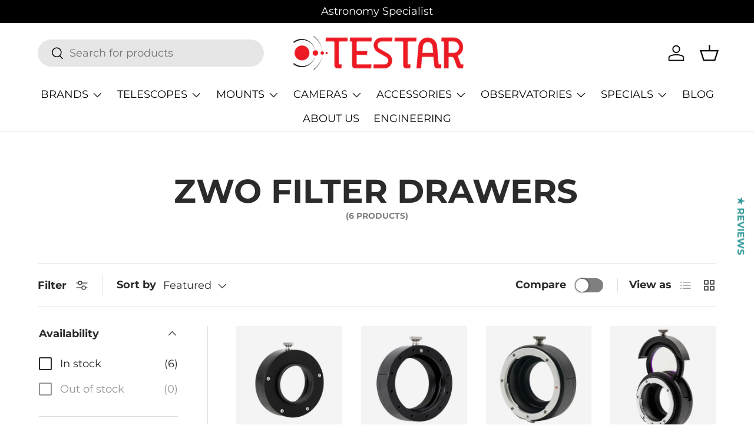

--- FILE ---
content_type: text/html; charset=utf-8
request_url: https://www.testar.com.au/collections/zwo-filter-drawers
body_size: 95120
content:
<!doctype html>
<html class="no-js" lang="en" dir="ltr">
<head>
 
<meta charset="utf-8">
<meta name="viewport" content="width=device-width,initial-scale=1">
<title>ZWO FILTER DRAWERS &ndash; Testar Australia</title><link rel="canonical" href="https://www.testar.com.au/collections/zwo-filter-drawers"><link rel="icon" href="//www.testar.com.au/cdn/shop/files/009-telescope.png?crop=center&height=48&v=1613540818&width=48" type="image/png">
  <link rel="apple-touch-icon" href="//www.testar.com.au/cdn/shop/files/009-telescope.png?crop=center&height=180&v=1613540818&width=180"><meta property="og:site_name" content="Testar Australia">
<meta property="og:url" content="https://www.testar.com.au/collections/zwo-filter-drawers">
<meta property="og:title" content="ZWO FILTER DRAWERS">
<meta property="og:type" content="product.group">
<meta property="og:description" content="Testar Australia is the telescope shop in Sydney specialized in astrophotography gear for beginners and professionals. We have the largest stock of scopes and accessories: PlaneWave, Takahashi, Baader, SkyWatcher, SharpStar, PrimaLuceLab, Geoptik, ZWO, 10 Micron, Askar, Optolong, Antlia, Officina Stellare and more!"><meta name="twitter:card" content="summary_large_image">
<meta name="twitter:title" content="ZWO FILTER DRAWERS">
<meta name="twitter:description" content="Testar Australia is the telescope shop in Sydney specialized in astrophotography gear for beginners and professionals. We have the largest stock of scopes and accessories: PlaneWave, Takahashi, Baader, SkyWatcher, SharpStar, PrimaLuceLab, Geoptik, ZWO, 10 Micron, Askar, Optolong, Antlia, Officina Stellare and more!">
<link rel="preload" href="//www.testar.com.au/cdn/shop/t/92/assets/main.css?v=117877229988737664671768763527" as="style"><style data-shopify>
@font-face {
  font-family: Montserrat;
  font-weight: 400;
  font-style: normal;
  font-display: swap;
  src: url("//www.testar.com.au/cdn/fonts/montserrat/montserrat_n4.81949fa0ac9fd2021e16436151e8eaa539321637.woff2") format("woff2"),
       url("//www.testar.com.au/cdn/fonts/montserrat/montserrat_n4.a6c632ca7b62da89c3594789ba828388aac693fe.woff") format("woff");
}
@font-face {
  font-family: Montserrat;
  font-weight: 700;
  font-style: normal;
  font-display: swap;
  src: url("//www.testar.com.au/cdn/fonts/montserrat/montserrat_n7.3c434e22befd5c18a6b4afadb1e3d77c128c7939.woff2") format("woff2"),
       url("//www.testar.com.au/cdn/fonts/montserrat/montserrat_n7.5d9fa6e2cae713c8fb539a9876489d86207fe957.woff") format("woff");
}
@font-face {
  font-family: Montserrat;
  font-weight: 400;
  font-style: italic;
  font-display: swap;
  src: url("//www.testar.com.au/cdn/fonts/montserrat/montserrat_i4.5a4ea298b4789e064f62a29aafc18d41f09ae59b.woff2") format("woff2"),
       url("//www.testar.com.au/cdn/fonts/montserrat/montserrat_i4.072b5869c5e0ed5b9d2021e4c2af132e16681ad2.woff") format("woff");
}
@font-face {
  font-family: Montserrat;
  font-weight: 700;
  font-style: italic;
  font-display: swap;
  src: url("//www.testar.com.au/cdn/fonts/montserrat/montserrat_i7.a0d4a463df4f146567d871890ffb3c80408e7732.woff2") format("woff2"),
       url("//www.testar.com.au/cdn/fonts/montserrat/montserrat_i7.f6ec9f2a0681acc6f8152c40921d2a4d2e1a2c78.woff") format("woff");
}
@font-face {
  font-family: Montserrat;
  font-weight: 700;
  font-style: normal;
  font-display: swap;
  src: url("//www.testar.com.au/cdn/fonts/montserrat/montserrat_n7.3c434e22befd5c18a6b4afadb1e3d77c128c7939.woff2") format("woff2"),
       url("//www.testar.com.au/cdn/fonts/montserrat/montserrat_n7.5d9fa6e2cae713c8fb539a9876489d86207fe957.woff") format("woff");
}
@font-face {
  font-family: Montserrat;
  font-weight: 400;
  font-style: normal;
  font-display: swap;
  src: url("//www.testar.com.au/cdn/fonts/montserrat/montserrat_n4.81949fa0ac9fd2021e16436151e8eaa539321637.woff2") format("woff2"),
       url("//www.testar.com.au/cdn/fonts/montserrat/montserrat_n4.a6c632ca7b62da89c3594789ba828388aac693fe.woff") format("woff");
}
:root {
      --bg-color: 255 255 255 / 1.0;
      --bg-color-og: 255 255 255 / 1.0;
      --heading-color: 42 43 42;
      --text-color: 42 43 42;
      --text-color-og: 42 43 42;
      --scrollbar-color: 42 43 42;
      --link-color: 42 43 42;
      --link-color-og: 42 43 42;
      --star-color: 255 159 28;--swatch-border-color-default: 212 213 212;
        --swatch-border-color-active: 149 149 149;
        --swatch-card-size: 24px;
        --swatch-variant-picker-size: 64px;--color-scheme-1-bg: 244 244 244 / 1.0;
      --color-scheme-1-grad: linear-gradient(180deg, rgba(244, 244, 244, 1), rgba(244, 244, 244, 1) 100%);
      --color-scheme-1-heading: 42 43 42;
      --color-scheme-1-text: 42 43 42;
      --color-scheme-1-btn-bg: 255 88 13;
      --color-scheme-1-btn-text: 255 255 255;
      --color-scheme-1-btn-bg-hover: 255 124 64;--color-scheme-2-bg: 0 0 0 / 1.0;
      --color-scheme-2-grad: linear-gradient(225deg, rgba(51, 59, 67, 0.88) 8%, rgba(41, 47, 54, 1) 56%, rgba(20, 20, 20, 1) 92%);
      --color-scheme-2-heading: 255 255 255;
      --color-scheme-2-text: 255 255 255;
      --color-scheme-2-btn-bg: 255 88 13;
      --color-scheme-2-btn-text: 255 255 255;
      --color-scheme-2-btn-bg-hover: 255 124 64;--color-scheme-3-bg: 255 88 13 / 1.0;
      --color-scheme-3-grad: linear-gradient(46deg, rgba(234, 73, 0, 1) 8%, rgba(234, 73, 0, 1) 32%, rgba(255, 88, 13, 0.88) 92%);
      --color-scheme-3-heading: 255 255 255;
      --color-scheme-3-text: 255 255 255;
      --color-scheme-3-btn-bg: 42 43 42;
      --color-scheme-3-btn-text: 98 25 121;
      --color-scheme-3-btn-bg-hover: 58 47 63;

      --drawer-bg-color: 255 255 255 / 1.0;
      --drawer-text-color: 42 43 42;

      --panel-bg-color: 244 244 244 / 1.0;
      --panel-heading-color: 42 43 42;
      --panel-text-color: 42 43 42;

      --in-stock-text-color: 13 164 74;
      --low-stock-text-color: 255 159 28;
      --very-low-stock-text-color: 227 43 43;
      --no-stock-text-color: 7 7 7;
      --no-stock-backordered-text-color: 119 119 119;

      --error-bg-color: 252 237 238;
      --error-text-color: 180 12 28;
      --success-bg-color: 232 246 234;
      --success-text-color: 44 126 63;
      --info-bg-color: 228 237 250;
      --info-text-color: 26 102 210;

      --heading-font-family: Montserrat, sans-serif;
      --heading-font-style: normal;
      --heading-font-weight: 700;
      --heading-scale-start: 6;

      --navigation-font-family: Montserrat, sans-serif;
      --navigation-font-style: normal;
      --navigation-font-weight: 400;
      --heading-text-transform: uppercase;

      --subheading-text-transform: uppercase;
      --body-font-family: Montserrat, sans-serif;
      --body-font-style: normal;
      --body-font-weight: 400;
      --body-font-size: 18;

      --section-gap: 48;
      --heading-gap: calc(8 * var(--space-unit));--grid-column-gap: 20px;--btn-bg-color: 42 43 42;
      --btn-bg-hover-color: 82 83 82;
      --btn-text-color: 255 255 255;
      --btn-bg-color-og: 42 43 42;
      --btn-text-color-og: 255 255 255;
      --btn-alt-bg-color: 255 255 255;
      --btn-alt-bg-alpha: 1.0;
      --btn-alt-text-color: 42 43 42;
      --btn-border-width: 2px;
      --btn-padding-y: 12px;

      
      --btn-border-radius: 28px;
      

      --btn-lg-border-radius: 50%;
      --btn-icon-border-radius: 50%;
      --input-with-btn-inner-radius: var(--btn-border-radius);
      --btn-text-transform: uppercase;

      --input-bg-color: 255 255 255 / 1.0;
      --input-text-color: 42 43 42;
      --input-border-width: 2px;
      --input-border-radius: 26px;
      --textarea-border-radius: 12px;
      --input-border-radius: 28px;
      --input-lg-border-radius: 34px;
      --input-bg-color-diff-3: #f7f7f7;
      --input-bg-color-diff-6: #f0f0f0;

      --modal-border-radius: 16px;
      --modal-overlay-color: 0 0 0;
      --modal-overlay-opacity: 0.4;
      --drawer-border-radius: 16px;
      --overlay-border-radius: 0px;

      --custom-label-bg-color: 255 88 13 / 1.0;
      --custom-label-text-color: 255 255 255 / 1.0;--sale-label-bg-color: 180 12 28 / 1.0;
      --sale-label-text-color: 255 255 255 / 1.0;--sold-out-label-bg-color: 42 43 42 / 1.0;
      --sold-out-label-text-color: 255 255 255 / 1.0;--new-label-bg-color: 127 184 0 / 1.0;
      --new-label-text-color: 255 255 255 / 1.0;--preorder-label-bg-color: 0 166 237 / 1.0;
      --preorder-label-text-color: 255 255 255 / 1.0;

      --collection-label-color: 0 126 18 / 1.0;

      --page-width: 1440px;
      --gutter-sm: 20px;
      --gutter-md: 32px;
      --gutter-lg: 64px;

      --payment-terms-bg-color: #ffffff;

      --coll-card-bg-color: #f5f5f5;
      --coll-card-border-color: #f2f2f2;

      --card-highlight-bg-color: #F9F9F9;
      --card-highlight-text-color: 85 85 85;
      --card-highlight-border-color: #E1E1E1;--blend-bg-color: #f4f4f4;
        
          --aos-animate-duration: 1s;
        

        
          --aos-min-width: 0;
        
      

      --reading-width: 48em;
    }

    @media (max-width: 769px) {
      :root {
        --reading-width: 36em;
      }
    }
  </style><link rel="stylesheet" href="//www.testar.com.au/cdn/shop/t/92/assets/main.css?v=117877229988737664671768763527">
  <script src="//www.testar.com.au/cdn/shop/t/92/assets/main.js?v=182340204423554326591768763527" defer="defer"></script><link rel="preload" href="//www.testar.com.au/cdn/fonts/montserrat/montserrat_n4.81949fa0ac9fd2021e16436151e8eaa539321637.woff2" as="font" type="font/woff2" crossorigin fetchpriority="high"><link rel="preload" href="//www.testar.com.au/cdn/fonts/montserrat/montserrat_n7.3c434e22befd5c18a6b4afadb1e3d77c128c7939.woff2" as="font" type="font/woff2" crossorigin fetchpriority="high"><link rel="stylesheet" href="//www.testar.com.au/cdn/shop/t/92/assets/swatches.css?v=125509606742833191071768763568" media="print" onload="this.media='all'">
    <noscript><link rel="stylesheet" href="//www.testar.com.au/cdn/shop/t/92/assets/swatches.css?v=125509606742833191071768763568"></noscript><script>window.performance && window.performance.mark && window.performance.mark('shopify.content_for_header.start');</script><meta name="google-site-verification" content="jOvVLcMVY1SjLbhMv70RM7jKkUkgCiV8ICpQ2sA9eh4">
<meta id="shopify-digital-wallet" name="shopify-digital-wallet" content="/7149355059/digital_wallets/dialog">
<meta name="shopify-checkout-api-token" content="d4e708ebf0bb0c64d69b868d76c71b4c">
<meta id="in-context-paypal-metadata" data-shop-id="7149355059" data-venmo-supported="false" data-environment="production" data-locale="en_US" data-paypal-v4="true" data-currency="AUD">
<link rel="alternate" type="application/atom+xml" title="Feed" href="/collections/zwo-filter-drawers.atom" />
<link rel="alternate" type="application/json+oembed" href="https://www.testar.com.au/collections/zwo-filter-drawers.oembed">
<script async="async" src="/checkouts/internal/preloads.js?locale=en-AU"></script>
<link rel="preconnect" href="https://shop.app" crossorigin="anonymous">
<script async="async" src="https://shop.app/checkouts/internal/preloads.js?locale=en-AU&shop_id=7149355059" crossorigin="anonymous"></script>
<script id="apple-pay-shop-capabilities" type="application/json">{"shopId":7149355059,"countryCode":"AU","currencyCode":"AUD","merchantCapabilities":["supports3DS"],"merchantId":"gid:\/\/shopify\/Shop\/7149355059","merchantName":"Testar Australia","requiredBillingContactFields":["postalAddress","email","phone"],"requiredShippingContactFields":["postalAddress","email","phone"],"shippingType":"shipping","supportedNetworks":["visa","masterCard"],"total":{"type":"pending","label":"Testar Australia","amount":"1.00"},"shopifyPaymentsEnabled":true,"supportsSubscriptions":true}</script>
<script id="shopify-features" type="application/json">{"accessToken":"d4e708ebf0bb0c64d69b868d76c71b4c","betas":["rich-media-storefront-analytics"],"domain":"www.testar.com.au","predictiveSearch":true,"shopId":7149355059,"locale":"en"}</script>
<script>var Shopify = Shopify || {};
Shopify.shop = "testar-australia.myshopify.com";
Shopify.locale = "en";
Shopify.currency = {"active":"AUD","rate":"1.0"};
Shopify.country = "AU";
Shopify.theme = {"name":"Enterprise v2.0 | Backorder update","id":158424563937,"schema_name":"Enterprise","schema_version":"2.0.0","theme_store_id":1657,"role":"main"};
Shopify.theme.handle = "null";
Shopify.theme.style = {"id":null,"handle":null};
Shopify.cdnHost = "www.testar.com.au/cdn";
Shopify.routes = Shopify.routes || {};
Shopify.routes.root = "/";</script>
<script type="module">!function(o){(o.Shopify=o.Shopify||{}).modules=!0}(window);</script>
<script>!function(o){function n(){var o=[];function n(){o.push(Array.prototype.slice.apply(arguments))}return n.q=o,n}var t=o.Shopify=o.Shopify||{};t.loadFeatures=n(),t.autoloadFeatures=n()}(window);</script>
<script>
  window.ShopifyPay = window.ShopifyPay || {};
  window.ShopifyPay.apiHost = "shop.app\/pay";
  window.ShopifyPay.redirectState = null;
</script>
<script id="shop-js-analytics" type="application/json">{"pageType":"collection"}</script>
<script defer="defer" async type="module" src="//www.testar.com.au/cdn/shopifycloud/shop-js/modules/v2/client.init-shop-cart-sync_BN7fPSNr.en.esm.js"></script>
<script defer="defer" async type="module" src="//www.testar.com.au/cdn/shopifycloud/shop-js/modules/v2/chunk.common_Cbph3Kss.esm.js"></script>
<script defer="defer" async type="module" src="//www.testar.com.au/cdn/shopifycloud/shop-js/modules/v2/chunk.modal_DKumMAJ1.esm.js"></script>
<script type="module">
  await import("//www.testar.com.au/cdn/shopifycloud/shop-js/modules/v2/client.init-shop-cart-sync_BN7fPSNr.en.esm.js");
await import("//www.testar.com.au/cdn/shopifycloud/shop-js/modules/v2/chunk.common_Cbph3Kss.esm.js");
await import("//www.testar.com.au/cdn/shopifycloud/shop-js/modules/v2/chunk.modal_DKumMAJ1.esm.js");

  window.Shopify.SignInWithShop?.initShopCartSync?.({"fedCMEnabled":true,"windoidEnabled":true});

</script>
<script>
  window.Shopify = window.Shopify || {};
  if (!window.Shopify.featureAssets) window.Shopify.featureAssets = {};
  window.Shopify.featureAssets['shop-js'] = {"shop-cart-sync":["modules/v2/client.shop-cart-sync_CJVUk8Jm.en.esm.js","modules/v2/chunk.common_Cbph3Kss.esm.js","modules/v2/chunk.modal_DKumMAJ1.esm.js"],"init-fed-cm":["modules/v2/client.init-fed-cm_7Fvt41F4.en.esm.js","modules/v2/chunk.common_Cbph3Kss.esm.js","modules/v2/chunk.modal_DKumMAJ1.esm.js"],"init-shop-email-lookup-coordinator":["modules/v2/client.init-shop-email-lookup-coordinator_Cc088_bR.en.esm.js","modules/v2/chunk.common_Cbph3Kss.esm.js","modules/v2/chunk.modal_DKumMAJ1.esm.js"],"init-windoid":["modules/v2/client.init-windoid_hPopwJRj.en.esm.js","modules/v2/chunk.common_Cbph3Kss.esm.js","modules/v2/chunk.modal_DKumMAJ1.esm.js"],"shop-button":["modules/v2/client.shop-button_B0jaPSNF.en.esm.js","modules/v2/chunk.common_Cbph3Kss.esm.js","modules/v2/chunk.modal_DKumMAJ1.esm.js"],"shop-cash-offers":["modules/v2/client.shop-cash-offers_DPIskqss.en.esm.js","modules/v2/chunk.common_Cbph3Kss.esm.js","modules/v2/chunk.modal_DKumMAJ1.esm.js"],"shop-toast-manager":["modules/v2/client.shop-toast-manager_CK7RT69O.en.esm.js","modules/v2/chunk.common_Cbph3Kss.esm.js","modules/v2/chunk.modal_DKumMAJ1.esm.js"],"init-shop-cart-sync":["modules/v2/client.init-shop-cart-sync_BN7fPSNr.en.esm.js","modules/v2/chunk.common_Cbph3Kss.esm.js","modules/v2/chunk.modal_DKumMAJ1.esm.js"],"init-customer-accounts-sign-up":["modules/v2/client.init-customer-accounts-sign-up_CfPf4CXf.en.esm.js","modules/v2/client.shop-login-button_DeIztwXF.en.esm.js","modules/v2/chunk.common_Cbph3Kss.esm.js","modules/v2/chunk.modal_DKumMAJ1.esm.js"],"pay-button":["modules/v2/client.pay-button_CgIwFSYN.en.esm.js","modules/v2/chunk.common_Cbph3Kss.esm.js","modules/v2/chunk.modal_DKumMAJ1.esm.js"],"init-customer-accounts":["modules/v2/client.init-customer-accounts_DQ3x16JI.en.esm.js","modules/v2/client.shop-login-button_DeIztwXF.en.esm.js","modules/v2/chunk.common_Cbph3Kss.esm.js","modules/v2/chunk.modal_DKumMAJ1.esm.js"],"avatar":["modules/v2/client.avatar_BTnouDA3.en.esm.js"],"init-shop-for-new-customer-accounts":["modules/v2/client.init-shop-for-new-customer-accounts_CsZy_esa.en.esm.js","modules/v2/client.shop-login-button_DeIztwXF.en.esm.js","modules/v2/chunk.common_Cbph3Kss.esm.js","modules/v2/chunk.modal_DKumMAJ1.esm.js"],"shop-follow-button":["modules/v2/client.shop-follow-button_BRMJjgGd.en.esm.js","modules/v2/chunk.common_Cbph3Kss.esm.js","modules/v2/chunk.modal_DKumMAJ1.esm.js"],"checkout-modal":["modules/v2/client.checkout-modal_B9Drz_yf.en.esm.js","modules/v2/chunk.common_Cbph3Kss.esm.js","modules/v2/chunk.modal_DKumMAJ1.esm.js"],"shop-login-button":["modules/v2/client.shop-login-button_DeIztwXF.en.esm.js","modules/v2/chunk.common_Cbph3Kss.esm.js","modules/v2/chunk.modal_DKumMAJ1.esm.js"],"lead-capture":["modules/v2/client.lead-capture_DXYzFM3R.en.esm.js","modules/v2/chunk.common_Cbph3Kss.esm.js","modules/v2/chunk.modal_DKumMAJ1.esm.js"],"shop-login":["modules/v2/client.shop-login_CA5pJqmO.en.esm.js","modules/v2/chunk.common_Cbph3Kss.esm.js","modules/v2/chunk.modal_DKumMAJ1.esm.js"],"payment-terms":["modules/v2/client.payment-terms_BxzfvcZJ.en.esm.js","modules/v2/chunk.common_Cbph3Kss.esm.js","modules/v2/chunk.modal_DKumMAJ1.esm.js"]};
</script>
<script>(function() {
  var isLoaded = false;
  function asyncLoad() {
    if (isLoaded) return;
    isLoaded = true;
    var urls = ["https:\/\/woolyfeed-tags.nyc3.cdn.digitaloceanspaces.com\/testar-australia.myshopify.com\/1154602535.js?shop=testar-australia.myshopify.com","\/\/cdn.shopify.com\/proxy\/b42a0514ce76eb7d403d514e9b4f3591770745c024330d14a6418830ea184f63\/b2b-solution.bsscommerce.com\/js\/bss-b2b-cp.js?shop=testar-australia.myshopify.com\u0026sp-cache-control=cHVibGljLCBtYXgtYWdlPTkwMA"];
    for (var i = 0; i < urls.length; i++) {
      var s = document.createElement('script');
      s.type = 'text/javascript';
      s.async = true;
      s.src = urls[i];
      var x = document.getElementsByTagName('script')[0];
      x.parentNode.insertBefore(s, x);
    }
  };
  if(window.attachEvent) {
    window.attachEvent('onload', asyncLoad);
  } else {
    window.addEventListener('load', asyncLoad, false);
  }
})();</script>
<script id="__st">var __st={"a":7149355059,"offset":39600,"reqid":"71b995bb-e0ad-4efc-8672-2a5a21bc7ba7-1769772040","pageurl":"www.testar.com.au\/collections\/zwo-filter-drawers","u":"c49bb77ae7bd","p":"collection","rtyp":"collection","rid":415920980193};</script>
<script>window.ShopifyPaypalV4VisibilityTracking = true;</script>
<script id="captcha-bootstrap">!function(){'use strict';const t='contact',e='account',n='new_comment',o=[[t,t],['blogs',n],['comments',n],[t,'customer']],c=[[e,'customer_login'],[e,'guest_login'],[e,'recover_customer_password'],[e,'create_customer']],r=t=>t.map((([t,e])=>`form[action*='/${t}']:not([data-nocaptcha='true']) input[name='form_type'][value='${e}']`)).join(','),a=t=>()=>t?[...document.querySelectorAll(t)].map((t=>t.form)):[];function s(){const t=[...o],e=r(t);return a(e)}const i='password',u='form_key',d=['recaptcha-v3-token','g-recaptcha-response','h-captcha-response',i],f=()=>{try{return window.sessionStorage}catch{return}},m='__shopify_v',_=t=>t.elements[u];function p(t,e,n=!1){try{const o=window.sessionStorage,c=JSON.parse(o.getItem(e)),{data:r}=function(t){const{data:e,action:n}=t;return t[m]||n?{data:e,action:n}:{data:t,action:n}}(c);for(const[e,n]of Object.entries(r))t.elements[e]&&(t.elements[e].value=n);n&&o.removeItem(e)}catch(o){console.error('form repopulation failed',{error:o})}}const l='form_type',E='cptcha';function T(t){t.dataset[E]=!0}const w=window,h=w.document,L='Shopify',v='ce_forms',y='captcha';let A=!1;((t,e)=>{const n=(g='f06e6c50-85a8-45c8-87d0-21a2b65856fe',I='https://cdn.shopify.com/shopifycloud/storefront-forms-hcaptcha/ce_storefront_forms_captcha_hcaptcha.v1.5.2.iife.js',D={infoText:'Protected by hCaptcha',privacyText:'Privacy',termsText:'Terms'},(t,e,n)=>{const o=w[L][v],c=o.bindForm;if(c)return c(t,g,e,D).then(n);var r;o.q.push([[t,g,e,D],n]),r=I,A||(h.body.append(Object.assign(h.createElement('script'),{id:'captcha-provider',async:!0,src:r})),A=!0)});var g,I,D;w[L]=w[L]||{},w[L][v]=w[L][v]||{},w[L][v].q=[],w[L][y]=w[L][y]||{},w[L][y].protect=function(t,e){n(t,void 0,e),T(t)},Object.freeze(w[L][y]),function(t,e,n,w,h,L){const[v,y,A,g]=function(t,e,n){const i=e?o:[],u=t?c:[],d=[...i,...u],f=r(d),m=r(i),_=r(d.filter((([t,e])=>n.includes(e))));return[a(f),a(m),a(_),s()]}(w,h,L),I=t=>{const e=t.target;return e instanceof HTMLFormElement?e:e&&e.form},D=t=>v().includes(t);t.addEventListener('submit',(t=>{const e=I(t);if(!e)return;const n=D(e)&&!e.dataset.hcaptchaBound&&!e.dataset.recaptchaBound,o=_(e),c=g().includes(e)&&(!o||!o.value);(n||c)&&t.preventDefault(),c&&!n&&(function(t){try{if(!f())return;!function(t){const e=f();if(!e)return;const n=_(t);if(!n)return;const o=n.value;o&&e.removeItem(o)}(t);const e=Array.from(Array(32),(()=>Math.random().toString(36)[2])).join('');!function(t,e){_(t)||t.append(Object.assign(document.createElement('input'),{type:'hidden',name:u})),t.elements[u].value=e}(t,e),function(t,e){const n=f();if(!n)return;const o=[...t.querySelectorAll(`input[type='${i}']`)].map((({name:t})=>t)),c=[...d,...o],r={};for(const[a,s]of new FormData(t).entries())c.includes(a)||(r[a]=s);n.setItem(e,JSON.stringify({[m]:1,action:t.action,data:r}))}(t,e)}catch(e){console.error('failed to persist form',e)}}(e),e.submit())}));const S=(t,e)=>{t&&!t.dataset[E]&&(n(t,e.some((e=>e===t))),T(t))};for(const o of['focusin','change'])t.addEventListener(o,(t=>{const e=I(t);D(e)&&S(e,y())}));const B=e.get('form_key'),M=e.get(l),P=B&&M;t.addEventListener('DOMContentLoaded',(()=>{const t=y();if(P)for(const e of t)e.elements[l].value===M&&p(e,B);[...new Set([...A(),...v().filter((t=>'true'===t.dataset.shopifyCaptcha))])].forEach((e=>S(e,t)))}))}(h,new URLSearchParams(w.location.search),n,t,e,['guest_login'])})(!0,!1)}();</script>
<script integrity="sha256-4kQ18oKyAcykRKYeNunJcIwy7WH5gtpwJnB7kiuLZ1E=" data-source-attribution="shopify.loadfeatures" defer="defer" src="//www.testar.com.au/cdn/shopifycloud/storefront/assets/storefront/load_feature-a0a9edcb.js" crossorigin="anonymous"></script>
<script crossorigin="anonymous" defer="defer" src="//www.testar.com.au/cdn/shopifycloud/storefront/assets/shopify_pay/storefront-65b4c6d7.js?v=20250812"></script>
<script data-source-attribution="shopify.dynamic_checkout.dynamic.init">var Shopify=Shopify||{};Shopify.PaymentButton=Shopify.PaymentButton||{isStorefrontPortableWallets:!0,init:function(){window.Shopify.PaymentButton.init=function(){};var t=document.createElement("script");t.src="https://www.testar.com.au/cdn/shopifycloud/portable-wallets/latest/portable-wallets.en.js",t.type="module",document.head.appendChild(t)}};
</script>
<script data-source-attribution="shopify.dynamic_checkout.buyer_consent">
  function portableWalletsHideBuyerConsent(e){var t=document.getElementById("shopify-buyer-consent"),n=document.getElementById("shopify-subscription-policy-button");t&&n&&(t.classList.add("hidden"),t.setAttribute("aria-hidden","true"),n.removeEventListener("click",e))}function portableWalletsShowBuyerConsent(e){var t=document.getElementById("shopify-buyer-consent"),n=document.getElementById("shopify-subscription-policy-button");t&&n&&(t.classList.remove("hidden"),t.removeAttribute("aria-hidden"),n.addEventListener("click",e))}window.Shopify?.PaymentButton&&(window.Shopify.PaymentButton.hideBuyerConsent=portableWalletsHideBuyerConsent,window.Shopify.PaymentButton.showBuyerConsent=portableWalletsShowBuyerConsent);
</script>
<script data-source-attribution="shopify.dynamic_checkout.cart.bootstrap">document.addEventListener("DOMContentLoaded",(function(){function t(){return document.querySelector("shopify-accelerated-checkout-cart, shopify-accelerated-checkout")}if(t())Shopify.PaymentButton.init();else{new MutationObserver((function(e,n){t()&&(Shopify.PaymentButton.init(),n.disconnect())})).observe(document.body,{childList:!0,subtree:!0})}}));
</script>
<link id="shopify-accelerated-checkout-styles" rel="stylesheet" media="screen" href="https://www.testar.com.au/cdn/shopifycloud/portable-wallets/latest/accelerated-checkout-backwards-compat.css" crossorigin="anonymous">
<style id="shopify-accelerated-checkout-cart">
        #shopify-buyer-consent {
  margin-top: 1em;
  display: inline-block;
  width: 100%;
}

#shopify-buyer-consent.hidden {
  display: none;
}

#shopify-subscription-policy-button {
  background: none;
  border: none;
  padding: 0;
  text-decoration: underline;
  font-size: inherit;
  cursor: pointer;
}

#shopify-subscription-policy-button::before {
  box-shadow: none;
}

      </style>
<script id="sections-script" data-sections="header,footer" defer="defer" src="//www.testar.com.au/cdn/shop/t/92/compiled_assets/scripts.js?v=14552"></script>
<script>window.performance && window.performance.mark && window.performance.mark('shopify.content_for_header.end');</script>

    <script src="//www.testar.com.au/cdn/shop/t/92/assets/animate-on-scroll.js?v=15249566486942820451768763506" defer="defer"></script>
    <link rel="stylesheet" href="//www.testar.com.au/cdn/shop/t/92/assets/animate-on-scroll.css?v=116194678796051782541768763505">
  

  <script>document.documentElement.className = document.documentElement.className.replace('no-js', 'js');</script><!-- CC Custom Head Start --><!-- CC Custom Head End --><link href="//www.testar.com.au/cdn/shop/t/92/assets/bss-custom.css?v=40312079345980999121768763508" rel="stylesheet" type="text/css" media="all" />
  <script src="//www.testar.com.au/cdn/shop/t/92/assets/bss-custom.js?v=109419201215668315571768763509" defer></script>
<!-- BEGIN app block: shopify://apps/mw-bundle-builder/blocks/app-embed-block/5bcb1a6d-53b5-4d9c-b4f9-19f6620da62b --><mw-offers-dialog></mw-offers-dialog>

<!-- BEGIN app snippet: helper --><link rel="preload" href="https://cdn.shopify.com/extensions/019bdb3f-8484-74fb-bc71-ffd1bcc5a114/bundleroot-356/assets/theme.css" as="style" onload="this.onload=null;this.rel='stylesheet'"><script type="application/json" id="mwMarketingOffersBundleItems">{  }
</script><script type="application/json" id="mwMarketingOffersOfferItems">[]
</script>

<script>if (Object.keys({  }).length > 0) {
    fetch('/cart/update.js?app=mwsmoffers', {
      method: 'POST',
      headers: {
        'Content-Type': 'application/json'
      },
      body: JSON.stringify({
        updates: {  }
      })
    });
  }
</script>


  <script>
    window.mwHelpersReady = new Promise((resolve) => {
      window.__resolveHelpers = resolve;
    });

    
      const mainProduct = null;
    

    window.mwMarketingOffersLiquidData = {
      quantity_form: [".product-form__quantity"," .product__controls-group-quantity"],
      product_price: ["form .title-row .product-price .theme-money",".product__container div .product__section .product__details .product__price span .current_price .money",".template-product .page-body-content .section-product .product-details-wrapper .price .money","#product-id-product-template \u003e div .relative-product-template \u003e div .content-height-product-template \u003e div .twelve .offers #price-product-template",".product__info-wrapper .price__container .price__regular",".shopify-section .product-template__container .grid .grid__item .product-single__meta .product-single__price .product-price__price #ProductPrice-product-template",".product-page--main-content .product-page--cart-form-block .prices div p .actual-price",".product-detail__detail \u003e div .product-detail__title-area .product-detail__price span .theme-money",".form__inner__wrapper .form__width .product__title__wrapper .product__price span",".template-product .page-container .main-content .item .info .price .money span",".row.light-space-above .product-details .product-section .product-price .current-price",".page-wrapper .product-wrapper .product-options .product-price .money:first-child",".max-site-width .lg--up--seven-eighths .grid .grid__item:nth-child(2) .wd--pt3 .mt3 div #AddToCartForm--product .shopify-product-form",".item .right div #productPrice-product-template .money",".main-content \u003e div .grid .product-aside .purchase-box .product-form .shopify-product-form .price #ProductPrice-product-template",".product-form .product-add-to-cart .product-price .product-price-minimum",".wrapper .grid .grid__item .product-page--form .f--main .ProductPrice:first-child",".row .product-shop .prices .price .money",".product-shop div #add-to-cart-form .prices .price",".product-main .product-details .product-pricing .product--price .price--main .money","#add-to-cart-form .product-page--pricing .product-page--pricing--variant-price #price-field .money",".grid .grid__item.five-twelfths .product-price span .theme-money",".product-page #product-right #product-description div .product-prices .product-price",".product-sticky-wrapper .product-details-wrapper .product-details--form-wrapper #AddToCartForm #ProductPrice .money",".product.container .inner .product__details.clearfix .product__meta.product__meta--mobile .product__prices .product__price:not(.product__price--old):not(.product__price--new)",".desktop-flex-wrapper \u003e div .mobile-hidden-sm .product-item-caption-header .product-item-caption-price #ProductPrice-product-template .money",".product-details-wrapper .product-details .product-price .product-price-minimum",".product-menu .product-menu-buttons .product-menu-buttons-content .product-menu-buttons-addtocart .product-menu-button .money",".product-details .product-price .money:last-child",".main-content #shopify-section-product-template .product-section .page-content--product .page-width .grid .grid__item .product-single__meta .product__price .money:first-child",".shopify-product-form .medium-down--text-center .medium-down--text-center",".product__details .inner .grid .product__info .product-meta .product-meta__prices .product-meta__price","#shopify-section-product-page .product-page .product-content .product-header .product-price .productPrice",".section-product .grid .product-info .priceWrapper #ProductPrice",".module-product .product-wrap .product-details .product-price .price .money:first-child","#shopify-section-product .product-page--main .product-page--info-box--container .product-page--cart-form .shopify-product-form .product-page--price span",".section-product-template .form-vertical .product-template__container .js-prod-price span","#productTop .grid .productInfo .price #ProductPrice",".shopify-product-form .product-page--cart-container .product-page--cart--column-a .price .actual-price",".shopify-section \u003e div .product-container .product-info .inner .majorinfo .pricearea .current-price",".product .product_section .product__description .current_price  .money span",".product-info .product-info--wrapper .block .product-price .product-normal-price .money","#AddToCartForm #product-price .product-price .money",".shopify-product-form .product-submit .product-price .product-price-minimum",".grid__item .product-form #ProductPrice",".product .product-template-section .main-wrapper div.sixteen:last-child \u003e div:first-child .modal_price .current_price .money span","#shopify-section-product #ProductSection-product .product-single #productInfo-product .text-center .product__price .money #ProductPrice-product .money span",".product-page-area .product-essential .row .product-shop .product-shop-wrapper .product-type-data .price-box .detail-price .price .money",".Product__Wrapper .Product__InfoWrapper .Product__Info .Container .ProductForm .ProductForm__AddToCart span:last-child",".Product__Wrapper .Product__InfoWrapper .Product__Info .Container .ProductMeta .ProductMeta__PriceList .ProductMeta__Price","#shopify-section-product-template .pricing .price span",".product-main-content .product-header-desktop .product-price .price-main",".product .product-header-mobile .product-price .price-main",".section .six.columns .modal_price span .current_price .money:first-child",".product_section.product_images_position--left .seven.columns.omega p.modal_price span:nth-child(1) .money",".form__inner__wrapper .form__width .product__title__wrapper .product__price span",".shopify-section \u003e div .shopify-product-form .desc_blk .desc_blk_bot .price .money","#section-product .site-box .site-box-content .price .product-price",".main-content #shopify-section-module-product .product-details-inline .product-details .product-price .price .money",".product__form__wrapper \u003e div .product__title__wrapper .product__price span","#shopify-section-product-template div .product-details .product-price-wrap #productPrice-product-template .price-money .money",".product-detail .detail .price-area .theme-money .money:first-child",".product #content #product-description #AddToCartForm .product-price .money span",".grid__cell .product__details .product__meta .product__prices .product__price",".product-template .main div div div .js-product_section div .modal_price span .current_price .money:first-child",".product-top #product-description div .shopify-product-form #product-price .product-price",".section--product-single \u003e div .product-single__bottom \u003e div .js-cart-replace \u003e div .js-product-price-number .product-single__price-number .money",".product-info-outer .col-sm-12 .row .product-info div:nth-child(3) .product-info__price .price-box__new .money",".page-container .product__price .price:not(.price--on-sale) .price__pricing-group .price__regular .price-item.price-item--regular",".page-container .product__price .price--on-sale .price__pricing-group .price__sale .price-item.price-item--sale",".page-container .product-single__price",".product__content .price .price__pricing-group .price__regular .price-item--regular:first-child","#shopify-section-product-template .Product__Wrapper .ProductMeta .ProductMeta__PriceList .ProductMeta__Price",".product__content .product__price .product__current-price",".product-wrapper #ProductPrice",".product-single .product__price .price__regular .price-item--regular",".page-margin--product [data-form-wrapper] [data-price-wrapper] [data-product-price]","#shopify-section-product-template .product-single__meta .product-single__prices .product-single__price",".product:first-child .price-review .price_range",".modal_price span .current_price .money",".mws-price"],
      crosssellOffersWidgetScript: "https:\/\/cdn.shopify.com\/extensions\/019bdb3f-8484-74fb-bc71-ffd1bcc5a114\/bundleroot-356\/assets\/crossell-offers.js",
      domain: "testar-australia.myshopify.com",
      stylesheet: "https:\/\/cdn.shopify.com\/extensions\/019bdb3f-8484-74fb-bc71-ffd1bcc5a114\/bundleroot-356\/assets\/style.css",
      page: "collection",
      storeCurrency: "AUD",
      dateNow: new Date("2026-01-30T22:20:42+1100"),
      targetCollectionHandles: [],
      targetCollectionIds: [],
      imageSrc: null,
      productHandle: null,
      productId: null,
      productTitle: null,
      offers: [{"id":54890,"name":"MINI Cam 8","css_classes":[],"parent_product_id":null,"items":[{"id":8787518849249,"target":{"id":8787518849249,"product_id":8787518849249,"title":"QHY miniCAM8-M [MONO]","image_src":null,"variant":null,"targeting_type":"product","handle":"qhymini-cam8-cooled-monochrome","sort_order":0,"valid":true,"status":"ACTIVE"},"offers":[],"valid":true}],"translations":{"en":{"title":"","description":""}},"discount_type":"FIXED","discount_value":1.0,"discount_code":"","discount_enabled":false,"active_dates":{"start":"2025-11-08T09:11:09+00:00","end":"2025-11-08T09:11:09+00:00","end_date_enabled":false},"status":true,"type":"bundle","sub_type":"ADDONS","settings":{"placement":"PRODUCT_PAGE","priority":1,"synchronize_price":false},"valid":true,"trigger_type":"SPECIFIC_PRODUCTS","qty_type":"FIXED","common_offers":[{"id":9027160932577,"product_id":9027160932577,"title":"QHY MINICAM8-OAG","image_src":"https:\/\/cdn.shopify.com\/s\/files\/1\/0071\/4935\/5059\/files\/miniCAM8-OAG_80x@2x.jpg?v=1762596740","variant":null,"targeting_type":"product","handle":"qhy-minicam8-oag","sort_order":1,"valid":true,"status":"ACTIVE","discounted":true,"quantity":1,"quantity_min":0},{"id":9212293480673,"product_id":9212293480673,"title":"QHY ArIII FILTER FOR MINICAM8","image_src":"https:\/\/cdn.shopify.com\/s\/files\/1\/0071\/4935\/5059\/files\/QHY-Argon-040060_1_80x@2x.jpg?v=1764201390","variant":null,"targeting_type":"product","handle":"qhy-ariii-filter-for-minicam8","sort_order":2,"valid":true,"status":"ACTIVE","discounted":true,"quantity":1,"quantity_min":0}],"is_short":true},{"id":54931,"name":"Seestar S30","css_classes":[],"parent_product_id":null,"items":[{"id":8765310206177,"target":{"id":8765310206177,"product_id":8765310206177,"title":"SEESTAR S30 SMART TELESCOPE","image_src":null,"variant":null,"targeting_type":"product","handle":"seestar-s30-smart-telescope","sort_order":0,"valid":true,"status":"ACTIVE"},"offers":[],"valid":true}],"translations":{"en":{"title":"","description":""}},"discount_type":"FIXED","discount_value":1.0,"discount_code":"","discount_enabled":false,"active_dates":{"start":"2025-11-09T06:57:07+00:00","end":"2025-11-14T01:11:33+00:00","end_date_enabled":false},"status":true,"type":"bundle","sub_type":"ADDONS","settings":{"placement":"PRODUCT_PAGE","priority":1,"synchronize_price":false},"valid":true,"trigger_type":"SPECIFIC_PRODUCTS","qty_type":"FIXED","common_offers":[{"id":46772967538913,"product_id":8967476445409,"title":"SEESTAR TH10 FLUID TRIPOD HEAD","image_src":"https:\/\/cdn.shopify.com\/s\/files\/1\/0071\/4935\/5059\/files\/ZWO-SS-TH10-1_80x@2x.jpg?v=1750304029","variant":{"id":46772967538913,"title":"Head + Tripod","quantity":1,"quantity_min":1,"valid":true},"targeting_type":"product","handle":"seestar-th10-fluid-tripod-head","sort_order":1,"valid":true,"status":"ACTIVE","discounted":true,"quantity":null,"quantity_min":null},{"id":46772967506145,"product_id":8967476445409,"title":"SEESTAR TH10 FLUID TRIPOD HEAD","image_src":"https:\/\/cdn.shopify.com\/s\/files\/1\/0071\/4935\/5059\/files\/ZWO-SS-TH10-1_80x@2x.jpg?v=1750304029","variant":{"id":46772967506145,"title":"Head Only","quantity":1,"quantity_min":0,"valid":true},"targeting_type":"product","handle":"seestar-th10-fluid-tripod-head","sort_order":2,"valid":true,"status":"ACTIVE","discounted":true,"quantity":null,"quantity_min":null}],"is_short":true},{"id":54932,"name":"Geoptik Flat Field generator","css_classes":[],"parent_product_id":null,"items":[{"id":17300853456947,"target":{"id":17300853456947,"product_id":1867548000307,"title":"GEOPTIK FLAT FIELD GENERATOR","image_src":"https:\/\/cdn.shopify.com\/s\/files\/1\/0071\/4935\/5059\/products\/30B303-_1_-1000_100x100@2x.jpg?v=1627611780","variant":{"id":17300853456947,"title":"SMALL 164"},"targeting_type":"product","handle":"geoptik-flat-field","sort_order":0,"valid":true,"status":"ACTIVE"},"offers":[],"valid":true}],"translations":{"en":{"title":"","description":""}},"discount_type":"PERCENT","discount_value":1.0,"discount_code":"","discount_enabled":false,"active_dates":{"start":"2025-11-09T11:04:19+00:00","end":"2025-11-09T11:10:06+00:00","end_date_enabled":false},"status":true,"type":"bundle","sub_type":"ADDONS","settings":{"placement":"PRODUCT_PAGE","priority":1,"synchronize_price":false},"valid":true,"trigger_type":"SPECIFIC_PRODUCTS","qty_type":"FIXED","common_offers":[{"id":17300853653555,"product_id":1867548098611,"title":"GEOPTIK BAG FOR FLAT FIELD GENERATORS","image_src":"https:\/\/cdn.shopify.com\/s\/files\/1\/0071\/4935\/5059\/products\/FlatBAG_1000_100x100.jpg?v=1623820878","variant":{"id":17300853653555,"title":"SMALL 164","quantity":1,"quantity_min":1,"valid":true},"targeting_type":"product","handle":"geoptik-bag-for-flat-field-generators","sort_order":1,"valid":true,"status":"ACTIVE","discounted":true,"quantity":null,"quantity_min":null}],"is_short":true},{"id":54934,"name":"Geoptik Flat Field generator","css_classes":[],"parent_product_id":null,"items":[{"id":17300853489715,"target":{"id":17300853489715,"product_id":1867548000307,"title":"GEOPTIK FLAT FIELD GENERATOR","image_src":"https:\/\/cdn.shopify.com\/s\/files\/1\/0071\/4935\/5059\/products\/30B303-_1_-1000_100x100@2x.jpg?v=1627611780","variant":{"id":17300853489715,"title":"MEDIUM 210"},"targeting_type":"product","handle":"geoptik-flat-field","sort_order":0,"valid":true,"status":"ACTIVE"},"offers":[],"valid":true}],"translations":{"en":{"title":"","description":""}},"discount_type":"PERCENT","discount_value":1.0,"discount_code":"","discount_enabled":false,"active_dates":{"start":"2025-11-09T11:04:19+00:00","end":"2025-11-09T11:13:42+00:00","end_date_enabled":false},"status":true,"type":"bundle","sub_type":"ADDONS","settings":{"placement":"PRODUCT_PAGE","priority":1,"synchronize_price":false},"valid":true,"trigger_type":"SPECIFIC_PRODUCTS","qty_type":"FIXED","common_offers":[{"id":42768938828001,"product_id":1867548098611,"title":"GEOPTIK BAG FOR FLAT FIELD GENERATORS","image_src":"https:\/\/cdn.shopify.com\/s\/files\/1\/0071\/4935\/5059\/products\/FlatBAG_1000_100x100.jpg?v=1623820878","variant":{"id":42768938828001,"title":"MEDIUM 210","quantity":1,"quantity_min":1,"valid":true},"targeting_type":"product","handle":"geoptik-bag-for-flat-field-generators","sort_order":1,"valid":true,"status":"ACTIVE","discounted":true,"quantity":null,"quantity_min":null}],"is_short":true},{"id":55473,"name":"Seestar S50","css_classes":[],"parent_product_id":null,"items":[{"id":8015525576929,"target":{"id":8015525576929,"product_id":8015525576929,"title":"SEESTAR S50 SMART TELESCOPE","image_src":null,"variant":null,"targeting_type":"product","handle":"zwo-seestar-s50-smart-telescope","sort_order":0,"valid":true,"status":"ACTIVE"},"offers":[],"valid":true}],"translations":{"en":{"title":"","description":""}},"discount_type":"FIXED","discount_value":1.0,"discount_code":"","discount_enabled":false,"active_dates":{"start":"2025-11-21T01:32:40+00:00","end":"2025-11-21T01:32:40+00:00","end_date_enabled":false},"status":true,"type":"bundle","sub_type":"ADDONS","settings":{"placement":"PRODUCT_PAGE","priority":1,"synchronize_price":false},"valid":true,"trigger_type":"SPECIFIC_PRODUCTS","qty_type":"FIXED","common_offers":[{"id":46772967506145,"product_id":8967476445409,"title":"SEESTAR TH10 FLUID TRIPOD HEAD","image_src":"https:\/\/cdn.shopify.com\/s\/files\/1\/0071\/4935\/5059\/files\/ZWO-SS-TH10-1_80x@2x.jpg?v=1750304029","variant":{"id":46772967506145,"title":"Head Only","quantity":1,"quantity_min":0,"valid":true},"targeting_type":"product","handle":"seestar-th10-fluid-tripod-head","sort_order":1,"valid":true,"status":"ACTIVE","discounted":true,"quantity":null,"quantity_min":null},{"id":46772967538913,"product_id":8967476445409,"title":"SEESTAR TH10 FLUID TRIPOD HEAD","image_src":"https:\/\/cdn.shopify.com\/s\/files\/1\/0071\/4935\/5059\/files\/ZWO-SS-TH10-1_80x@2x.jpg?v=1750304029","variant":{"id":46772967538913,"title":"Head + Tripod","quantity":1,"quantity_min":0,"valid":true},"targeting_type":"product","handle":"seestar-th10-fluid-tripod-head","sort_order":2,"valid":true,"status":"ACTIVE","discounted":true,"quantity":null,"quantity_min":null}],"is_short":true},{"id":56561,"name":"Askar 91F with 0.75x Reducer","css_classes":[],"parent_product_id":null,"items":[{"id":9048615977185,"target":{"id":9048615977185,"product_id":9048615977185,"title":"ASKAR 91F f\/6.7 APO REFRACTOR","image_src":null,"variant":null,"targeting_type":"product","handle":"askar-91f-f-6-7-apo-refractor","sort_order":0,"valid":true,"status":"ACTIVE"},"offers":[],"valid":true}],"translations":{"en":{"title":"Recommended for you","description":""}},"discount_type":"FIXED","discount_value":1.0,"discount_code":"Reducer bundle","discount_enabled":false,"active_dates":{"start":"2025-12-21T23:51:44+00:00","end":"2025-12-21T23:51:44+00:00","end_date_enabled":false},"status":true,"type":"bundle","sub_type":"ADDONS","settings":{"placement":"PRODUCT_PAGE","priority":1,"synchronize_price":false},"valid":true,"trigger_type":"SPECIFIC_PRODUCTS","qty_type":"FIXED","common_offers":[{"id":9287297958113,"product_id":9287297958113,"title":"ASKAR 0.75x REDUCER FOR 91F","image_src":"https:\/\/cdn.shopify.com\/s\/files\/1\/0071\/4935\/5059\/files\/91F_Reducer_1_1000_80x@2x.jpg?v=1765418791","variant":null,"targeting_type":"product","handle":"askar-0-75x-reducer-for-91f","sort_order":1,"valid":true,"status":"ACTIVE","discounted":true,"quantity":1,"quantity_min":0}],"is_short":true}],
      identifier: '"app--2508649--mw_bundle"',
      productHandleMap: new Map(Object.entries({"1867548000307":"geoptik-flat-field","1867548098611":"geoptik-bag-for-flat-field-generators","8015525576929":"zwo-seestar-s50-smart-telescope","8765310206177":"seestar-s30-smart-telescope","8787518849249":"qhymini-cam8-cooled-monochrome","8967476445409":"seestar-th10-fluid-tripod-head","9027160932577":"qhy-minicam8-oag","9048615977185":"askar-91f-f-6-7-apo-refractor","9212293480673":"qhy-ariii-filter-for-minicam8","9287297958113":"askar-0-75x-reducer-for-91f"} ?? {})),
      config: {"cache_hash":1762593903,"settings":{"common_settings":{"upsell_cross_sell":{"appearance":"slider","offers_to_show":0,"show_qty_input":true,"block_appearance":"grid"},"addons":{"recalculation_strategy":"static","qty_strategy":"MIN","display_thumbnails":true,"display_sku":false,"display_compare_price":false},"grouped_product":{"recalculation_strategy":"static","qty_strategy":"MIN","hide_grouped_product_price":true,"display_titles_of_table":true,"display_thumbnails":true,"display_sku":false,"display_you_save":true},"bundle_offer":{"discount_combines_with":{"product":false,"shipping":false,"order":false},"discount_type":"ALL","custom_css_styles":""},"volume_offer":{"show_price_per_item":false,"show_compare_at_price":true,"allow_variants":true,"show_gift_titles":true,"color_picker_style":"dropdown","color_swatch_style":"circle","swatch_max_items":5},"bxgy_same_product":{"show_price_per_item":false,"show_compare_at_price":true,"layout_style":"vertical"},"tier_offer":{"show_compare_at_price":true,"show_discount":true},"styles":{"mode":"theme","custom_css":""},"bundle_styles":{"mode":"theme","custom_css":""},"review":{"enable":false,"review_provider":{"value":"shopify","providers":[{"title":"Shopify Reviews","code":"shopify"},{"title":"Webtex","code":"webtex"},{"title":"Judge.me","code":"judge"},{"title":"Reviews.io","code":"reviewsio"},{"title":"Loox","code":"loox"},{"title":"Stamped","code":"stamped"},{"title":"Vitals","code":"vitals"},{"title":"Ryviu","code":"ryviu"},{"title":"Junip","code":"junip"},{"title":"Opinew","code":"opinew"},{"title":"Quoli","code":"quoli"}]},"stars_color":"#FFC107"},"tweaks":{"bundle_display_sku":false,"widgets_loading_strategy":"DEFAULT","widgets_lazy_loading_threshold":100,"bundle_display_single_product_quantity":false,"display_in_stock_status":true,"show_load_next_offer":false,"zero_qty":false,"bundle_one_line_layout":false,"reload_page_after_add_to_cart":false,"optimize_function_instructions":false,"extended_offer_validation":false,"restore_default_variant":false,"check_for_redirect":false,"trigger_event_when_widget_rendered":false,"disable_tracking_time_period":false,"combine_variants_to_one_selector":false,"enable_front_calculation":false,"skip_build_validation":false,"product_title_link_action":"link","product_image_link_action":"link","collapse_addon_widget":false,"collapse_widget_on_mobile":true}},"translations":{"en":{"upsell_go_to_cart_button":"View cart","upsell_added_to_cart":"Added to cart","upsell_add_to_cart_button":"Upgrade","upsell_added_to_cart_button":"Upgraded","cross_sell_add_to_cart_button":"Add to cart","cross_sell_added_to_cart_button":"Added to cart","cross_sell_sold_out_label":"Sold out","cross_sell_sold_out_button":"Sold out","bundle_total_price":"Total Price","bundle_you_save":"You save","bundle_add_to_cart_button":"Add to cart","bundle_added_to_cart_button":"Added to cart","bundle_discount_free_label":"Free","bundle_qty_label":"Qty","bundle_available_label":"In stock","bundle_continue_selling":"In stock","bundle_sold_out_label":"Sold out","bundle_sold_out_button":"Sold out","bundle_to_bundle_product_button":"Configure \u0026 Buy","bundle_header_title_product":"Product","bundle_header_title_qty":"Quantity","bundle_header_title_price":"Price","common_quantity_input_label":"Quantity","common_variant_select_label":"Variant","common_select_checkbox_label":"Add product","common_buy_now_button_label":"Buy it now","offer_error_message":"The offer cannot be added to cart. Please try again later.","tier_prices_quantity_label":"Quantity","tier_prices_price_label":"Price","tier_prices_discount_label":"Discount","tier_prices_each_label":"\/each","volume_bundle_each_label":"\/each","volume_bundle_free_gift_title":"Free gifts","volume_bundle_free_gift_badge":"Free","volume_bundle_free_gift_item":"item","volume_bundle_free_gift_items":"items","bxgy_same_product_each_label":"\/each","build_offer_add_to_cart":"Add to cart","build_offer_added":"Added","build_offer_in_bundle":"In bundle","build_offer_add_to_bundle":"Add to bundle","build_offer_product":"Product","build_offer_my_bundle":"My bundle","build_offer_load_more":"Load more","build_offer_total_price":"Total price","build_offer_you_save":"You save","build_offer_remove":"Remove","build_offer_failed_to_add":"Failed to add items to cart. Please try again.","build_offer_category_limit":"Please add at least {min} but no more than {max} products from this category.","build_offer_all_products":"All products","build_offer_spend_to_get":"Spend {amount} to get","build_offer_add_products_to_get":"Add {amount} product(s) to get","build_offer_gifts_count":"{amount} gift(s)","build_offer_select_first_product":"Select your first product","build_offer_percentage_off":"{amount} OFF","build_offer_fixed_off":"{amount} OFF","build_offer_fixed_total":"the bundle for {amount}","build_offer_price_all":"{amount} ALL","build_offer_price_per_item":"{amount} per item","build_offer_free_gifts":"Free gifts","build_offer_free_gifts_add_button":"Add","build_offer_free_gifts_added_button":"Added","build_offer_free_gifts_update_button":"Update","build_offer_free_gifts_remove_button":"Remove","build_offer_free_gifts_free_label":"FREE","build_offer_loading_variants":"Loading variants...","build_offer_sold_out_button":"Sold out","build_offer_view_button":"View"},"de":null,"af":null,"ak":null,"sq":null,"am":null,"ar":null,"hy":null,"as":null,"az":null,"bm":null,"bn":null,"eu":null,"be":null,"bs":null,"br":null,"bg":null,"my":null,"ca":null,"ckb":null,"ce":null,"zh-CN":null,"zh-TW":null,"kw":null,"hr":null,"cs":null,"da":null,"nl":null,"dz":null,"eo":null,"et":null,"ee":null,"fo":null,"fil":null,"fi":null,"fr":null,"ff":null,"gl":null,"lg":null,"ka":null,"el":null,"gu":null,"ha":null,"he":null,"hi":null,"hu":null,"is":null,"ig":null,"id":null,"ia":null,"ga":null,"it":null,"ja":null,"jv":null,"kl":null,"kn":null,"ks":null,"kk":null,"km":null,"ki":null,"rw":null,"ko":null,"ku":null,"ky":null,"lo":null,"lv":null,"ln":null,"lt":null,"lu":null,"lb":null,"mk":null,"mg":null,"ms":null,"ml":null,"mt":null,"gv":null,"mr":null,"mn":null,"mi":null,"ne":null,"nd":null,"se":null,"no":null,"nb":null,"nn":null,"or":null,"om":null,"os":null,"ps":null,"fa":null,"pl":null,"pt-BR":null,"pt-PT":null,"pa":null,"qu":null,"ro":null,"rm":null,"rn":null,"ru":null,"sg":null,"sa":null,"sc":null,"gd":null,"sr":null,"sn":null,"ii":null,"sd":null,"si":null,"sk":null,"sl":null,"so":null,"es":null,"su":null,"sw":null,"sv":null,"tg":null,"ta":null,"tt":null,"te":null,"th":null,"bo":null,"ti":null,"to":null,"tr":null,"tk":null,"uk":null,"ur":null,"ug":null,"uz":null,"vi":null,"cy":null,"fy":null,"wo":null,"xh":null,"yi":null,"yo":null,"zu":null},"app_url":"https:\/\/bundle-admin.mageworx.com"},"widget_stats":{"cross_sell_popup":false,"cross_sell_block":false,"upsell_popup":false,"group_product_block":false,"group_product_additional_block":false,"bundle_offer_block":false,"product_addons_block":true,"bogo_offer_block":false,"native_bundle_block":false,"volume_offer_block":false},"storefront_token":{"token":"dc5bafec966d28d4f887ee5ba8b02935"}},
      storeMoneyFormat: "${{amount}}",
    };
  </script>

  <script src="https://cdn.shopify.com/extensions/019bdb3f-8484-74fb-bc71-ffd1bcc5a114/bundleroot-356/assets/helper.js"></script>

  <script>
    window.mwMarketingOffersHelper = {
      product: mainProduct,
      crosssellOffersWidgetScript: "https:\/\/cdn.shopify.com\/extensions\/019bdb3f-8484-74fb-bc71-ffd1bcc5a114\/bundleroot-356\/assets\/crossell-offers.js",
      designMode: Shopify.designMode,
      stylesheet: "https:\/\/cdn.shopify.com\/extensions\/019bdb3f-8484-74fb-bc71-ffd1bcc5a114\/bundleroot-356\/assets\/style.css",
      domain: "testar-australia.myshopify.com",
      locale: Shopify.locale,
      root: Shopify.routes.root,
      country: Shopify.country,
      presentmentCurrency: Shopify.currency,
      designMode: Shopify.designMode,
      themeId: Shopify.theme.theme_store_id,
      rate: Shopify.currency.rate,
      stylesheet: window.mwMarketingOffersLiquidData.stylesheet,
      page: window.mwMarketingOffersLiquidData.page,
      domain: window.mwMarketingOffersLiquidData.domain,
      storeCurrency: window.mwMarketingOffersLiquidData.storeCurrency,
      storeMoneyFormat: window.mwMarketingOffersLiquidData.storeMoneyFormat,
      themeSections: window.mwMarketingOffersThemeData?.themeSections, 

      
    };
  </script>

  <script src="https://cdn.shopify.com/extensions/019bdb3f-8484-74fb-bc71-ffd1bcc5a114/bundleroot-356/assets/collect-offers.js"></script>


<!-- END app snippet -->
<!-- BEGIN app snippet: demo-offers -->
<!-- END app snippet -->
<!-- BEGIN app snippet: build-your-offer --><!-- END app snippet -->

<style>
  @font-face {
  font-family: Montserrat;
  font-weight: 400;
  font-style: normal;
  font-display: swap;
  src: url("//www.testar.com.au/cdn/fonts/montserrat/montserrat_n4.81949fa0ac9fd2021e16436151e8eaa539321637.woff2") format("woff2"),
       url("//www.testar.com.au/cdn/fonts/montserrat/montserrat_n4.a6c632ca7b62da89c3594789ba828388aac693fe.woff") format("woff");
}

  @font-face {
  font-family: Montserrat;
  font-weight: 700;
  font-style: normal;
  font-display: swap;
  src: url("//www.testar.com.au/cdn/fonts/montserrat/montserrat_n7.3c434e22befd5c18a6b4afadb1e3d77c128c7939.woff2") format("woff2"),
       url("//www.testar.com.au/cdn/fonts/montserrat/montserrat_n7.5d9fa6e2cae713c8fb539a9876489d86207fe957.woff") format("woff");
}

</style>

<script>
  window.mwMarketingOffersHelper = window.mwMarketingOffersHelper || {};

  mwMarketingOffersHelper.theme = `
    :host {
      --text-primary-color: #1a1c1d;
      --text-secondary-color: #7c8488;
      --stars-background-color: #ffd749;
      --positive-text-color: #00ab2d;
      --negative-text-color: #e51c00;
      --input-control-text-color: #1a1c1d;
      --input-control-background-color: #ffffff;
      --primary-button-background-color: #1a1c1d;
      --primary-button-text-color: #ffffff;
      --divider-background-color: #ebebeb;
      --plus-icon-color: #1a1c1d;
      --volume-title-color: #7c8488;
      --volume-discount-bage-text-color: #420000;
      --volume-discount-bage-background-color: #fdd8d8;
      --volume-selected-state-color: #1773b0;
      --volume-selected-state-background-color: #f4f8fb;
      --volume-free-gifts-background-color: #f6f6f6;
      --bogo-discount-bage-background-color: #fdd8d8;
      --bogo-discount-bage-text-color: #420000;
      --font-family: Montserrat, sans-serif;
      --heading-font-size: 20px;
      --body-font-size: 20px;
    }`;

  mwMarketingOffersHelper.themeAppSettings = {
    volume: {
      layoutStyle: `grid`
    }
  }
</script>



<script type="module" defer="defer" src="https://cdn.shopify.com/extensions/019bdb3f-8484-74fb-bc71-ffd1bcc5a114/bundleroot-356/assets/common.js"></script>




<!-- END app block --><!-- BEGIN app block: shopify://apps/ecomposer-builder/blocks/app-embed/a0fc26e1-7741-4773-8b27-39389b4fb4a0 --><!-- DNS Prefetch & Preconnect -->
<link rel="preconnect" href="https://cdn.ecomposer.app" crossorigin>
<link rel="dns-prefetch" href="https://cdn.ecomposer.app">

<link rel="prefetch" href="https://cdn.ecomposer.app/vendors/css/ecom-swiper@11.css" as="style">
<link rel="prefetch" href="https://cdn.ecomposer.app/vendors/js/ecom-swiper@11.0.5.js" as="script">
<link rel="prefetch" href="https://cdn.ecomposer.app/vendors/js/ecom_modal.js" as="script">

<!-- Global CSS --><!--ECOM-EMBED-->
  <style id="ecom-global-css" class="ecom-global-css">/**ECOM-INSERT-CSS**/.ecom-section > div.core__row--columns{max-width: 1200px;}.ecom-column>div.core__column--wrapper{padding: 20px;}div.core__blocks--body>div.ecom-block.elmspace:not(:first-child){margin-top: 20px;}:root{--ecom-global-container-width:1200px;--ecom-global-colunm-gap:20px;--ecom-global-elements-space:20px;--ecom-global-colors-primary:#ffffff;--ecom-global-colors-secondary:#ffffff;--ecom-global-colors-text:#ffffff;--ecom-global-colors-accent:#ffffff;--ecom-global-typography-h1-font-weight:600;--ecom-global-typography-h1-font-size:72px;--ecom-global-typography-h1-line-height:90px;--ecom-global-typography-h1-letter-spacing:-0.02em;--ecom-global-typography-h1-font-family:Montserrat-Regular_4d5493b1-12c4-4e25-9776-e5c18c5b3f31;--ecom-global-typography-h2-font-weight:600;--ecom-global-typography-h2-font-size:60px;--ecom-global-typography-h2-line-height:72px;--ecom-global-typography-h2-letter-spacing:-0.02em;--ecom-global-typography-h2-font-family:Montserrat-Regular_4d5493b1-12c4-4e25-9776-e5c18c5b3f31;--ecom-global-typography-h3-font-weight:600;--ecom-global-typography-h3-font-size:48px;--ecom-global-typography-h3-line-height:60px;--ecom-global-typography-h3-letter-spacing:-0.02em;--ecom-global-typography-h3-font-family:Montserrat-Regular_4d5493b1-12c4-4e25-9776-e5c18c5b3f31;--ecom-global-typography-h4-font-weight:600;--ecom-global-typography-h4-font-size:36px;--ecom-global-typography-h4-line-height:44px;--ecom-global-typography-h4-letter-spacing:-0.02em;--ecom-global-typography-h4-font-family:Montserrat-Regular_4d5493b1-12c4-4e25-9776-e5c18c5b3f31;--ecom-global-typography-h5-font-weight:600;--ecom-global-typography-h5-font-size:30px;--ecom-global-typography-h5-line-height:38px;--ecom-global-typography-h5-font-family:Montserrat-Regular_4d5493b1-12c4-4e25-9776-e5c18c5b3f31;--ecom-global-typography-h6-font-weight:600;--ecom-global-typography-h6-font-size:24px;--ecom-global-typography-h6-line-height:32px;--ecom-global-typography-h6-font-family:Montserrat-Regular_4d5493b1-12c4-4e25-9776-e5c18c5b3f31;--ecom-global-typography-h7-font-weight:400;--ecom-global-typography-h7-font-size:18px;--ecom-global-typography-h7-line-height:28px;--ecom-global-typography-h7-font-family:Montserrat-Regular_4d5493b1-12c4-4e25-9776-e5c18c5b3f31;}</style>
  <!--/ECOM-EMBED--><!-- Custom CSS & JS --><style id="ecom-custom-css"></style><script id="ecom-custom-js" async></script><!-- Open Graph Meta Tags for Pages --><!-- Critical Inline Styles -->
<style class="ecom-theme-helper">.ecom-animation{opacity:0}.ecom-animation.animate,.ecom-animation.ecom-animated{opacity:1}.ecom-cart-popup{display:grid;position:fixed;inset:0;z-index:9999999;align-content:center;padding:5px;justify-content:center;align-items:center;justify-items:center}.ecom-cart-popup::before{content:' ';position:absolute;background:#e5e5e5b3;inset:0}.ecom-ajax-loading{cursor:not-allowed;pointer-events:none;opacity:.6}#ecom-toast{visibility:hidden;max-width:50px;height:60px;margin:auto;background-color:#333;color:#fff;text-align:center;border-radius:2px;position:fixed;z-index:1;left:0;right:0;bottom:30px;font-size:17px;display:grid;grid-template-columns:50px auto;align-items:center;justify-content:start;align-content:center;justify-items:start}#ecom-toast.ecom-toast-show{visibility:visible;animation:ecomFadein .5s,ecomExpand .5s .5s,ecomStay 3s 1s,ecomShrink .5s 4s,ecomFadeout .5s 4.5s}#ecom-toast #ecom-toast-icon{width:50px;height:100%;box-sizing:border-box;background-color:#111;color:#fff;padding:5px}#ecom-toast .ecom-toast-icon-svg{width:100%;height:100%;position:relative;vertical-align:middle;margin:auto;text-align:center}#ecom-toast #ecom-toast-desc{color:#fff;padding:16px;overflow:hidden;white-space:nowrap}@media(max-width:768px){#ecom-toast #ecom-toast-desc{white-space:normal;min-width:250px}#ecom-toast{height:auto;min-height:60px}}.ecom__column-full-height{height:100%}@keyframes ecomFadein{from{bottom:0;opacity:0}to{bottom:30px;opacity:1}}@keyframes ecomExpand{from{min-width:50px}to{min-width:var(--ecom-max-width)}}@keyframes ecomStay{from{min-width:var(--ecom-max-width)}to{min-width:var(--ecom-max-width)}}@keyframes ecomShrink{from{min-width:var(--ecom-max-width)}to{min-width:50px}}@keyframes ecomFadeout{from{bottom:30px;opacity:1}to{bottom:60px;opacity:0}}</style>


<!-- EComposer Config Script -->
<script id="ecom-theme-helpers" async>
window.EComposer=window.EComposer||{};(function(){if(!this.configs)this.configs={};
this.initQuickview=function(){};this.configs={"instagram":null,"custom_code":{"enable_jquery":true,"custom_css":"","custom_js":""}};this.configs.ajax_cart={enable:false};this.customer=false;this.proxy_path='/apps/ecomposer-visual-page-builder';
this.popupScriptUrl='https://cdn.shopify.com/extensions/019c0262-13fd-76c5-96e1-41becea92121/ecomposer-97/assets/ecom_popup.js';
this.routes={domain:'https://www.testar.com.au',root_url:'/',collections_url:'/collections',all_products_collection_url:'/collections/all',cart_url:'/cart',cart_add_url:'/cart/add',cart_change_url:'/cart/change',cart_clear_url:'/cart/clear',cart_update_url:'/cart/update',product_recommendations_url:'/recommendations/products'};
this.queryParams={};
if(window.location.search.length){new URLSearchParams(window.location.search).forEach((value,key)=>{this.queryParams[key]=value})}
this.money_format="${{amount}}";
this.money_with_currency_format="${{amount}}AUD";
this.currencyCodeEnabled=null;this.abTestingData = [];this.formatMoney=function(t,e){const r=this.currencyCodeEnabled?this.money_with_currency_format:this.money_format;function a(t,e){return void 0===t?e:t}function o(t,e,r,o){if(e=a(e,2),r=a(r,","),o=a(o,"."),isNaN(t)||null==t)return 0;var n=(t=(t/100).toFixed(e)).split(".");return n[0].replace(/(\d)(?=(\d\d\d)+(?!\d))/g,"$1"+r)+(n[1]?o+n[1]:"")}"string"==typeof t&&(t=t.replace(".",""));var n="",i=/\{\{\s*(\w+)\s*\}\}/,s=e||r;switch(s.match(i)[1]){case"amount":n=o(t,2);break;case"amount_no_decimals":n=o(t,0);break;case"amount_with_comma_separator":n=o(t,2,".",",");break;case"amount_with_space_separator":n=o(t,2," ",",");break;case"amount_with_period_and_space_separator":n=o(t,2," ",".");break;case"amount_no_decimals_with_comma_separator":n=o(t,0,".",",");break;case"amount_no_decimals_with_space_separator":n=o(t,0," ");break;case"amount_with_apostrophe_separator":n=o(t,2,"'",".")}return s.replace(i,n)};
this.resizeImage=function(t,e){try{if(!e||"original"==e||"full"==e||"master"==e)return t;if(-1!==t.indexOf("cdn.shopify.com")||-1!==t.indexOf("/cdn/shop/")){var r=t.match(/\.(jpg|jpeg|gif|png|bmp|bitmap|tiff|tif|webp)((\#[0-9a-z\-]+)?(\?v=.*)?)?$/gim);if(null==r)return null;var a=t.split(r[0]),o=r[0];return a[0]+"_"+e+o}}catch(r){return t}return t};
this.getProduct=function(t){if(!t)return!1;let e=("/"===this.routes.root_url?"":this.routes.root_url)+"/products/"+t+".js?shop="+Shopify.shop;return window.ECOM_LIVE&&(e="/shop/builder/ajax/ecom-proxy/products/"+t+"?shop="+Shopify.shop),window.fetch(e,{headers:{"Content-Type":"application/json"}}).then(t=>t.ok?t.json():false)};
const u=new URLSearchParams(window.location.search);if(u.has("ecom-redirect")){const r=u.get("ecom-redirect");if(r){let d;try{d=decodeURIComponent(r)}catch{return}d=d.trim().replace(/[\r\n\t]/g,"");if(d.length>2e3)return;const p=["javascript:","data:","vbscript:","file:","ftp:","mailto:","tel:","sms:","chrome:","chrome-extension:","moz-extension:","ms-browser-extension:"],l=d.toLowerCase();for(const o of p)if(l.includes(o))return;const x=[/<script/i,/<\/script/i,/javascript:/i,/vbscript:/i,/onload=/i,/onerror=/i,/onclick=/i,/onmouseover=/i,/onfocus=/i,/onblur=/i,/onsubmit=/i,/onchange=/i,/alert\s*\(/i,/confirm\s*\(/i,/prompt\s*\(/i,/document\./i,/window\./i,/eval\s*\(/i];for(const t of x)if(t.test(d))return;if(d.startsWith("/")&&!d.startsWith("//")){if(!/^[a-zA-Z0-9\-._~:/?#[\]@!$&'()*+,;=%]+$/.test(d))return;if(d.includes("../")||d.includes("./"))return;window.location.href=d;return}if(!d.includes("://")&&!d.startsWith("//")){if(!/^[a-zA-Z0-9\-._~:/?#[\]@!$&'()*+,;=%]+$/.test(d))return;if(d.includes("../")||d.includes("./"))return;window.location.href="/"+d;return}let n;try{n=new URL(d)}catch{return}if(!["http:","https:"].includes(n.protocol))return;if(n.port&&(parseInt(n.port)<1||parseInt(n.port)>65535))return;const a=[window.location.hostname];if(a.includes(n.hostname)&&(n.href===d||n.toString()===d))window.location.href=d}}
}).bind(window.EComposer)();
if(window.Shopify&&window.Shopify.designMode&&window.top&&window.top.opener){window.addEventListener("load",function(){window.top.opener.postMessage({action:"ecomposer:loaded"},"*")})}
</script><!-- Toast Template -->
<script type="text/template" id="ecom-template-html"><!-- BEGIN app snippet: ecom-toast --><div id="ecom-toast"><div id="ecom-toast-icon"><svg xmlns="http://www.w3.org/2000/svg" class="ecom-toast-icon-svg ecom-toast-icon-info" fill="none" viewBox="0 0 24 24" stroke="currentColor"><path stroke-linecap="round" stroke-linejoin="round" stroke-width="2" d="M13 16h-1v-4h-1m1-4h.01M21 12a9 9 0 11-18 0 9 9 0 0118 0z"/></svg>
<svg class="ecom-toast-icon-svg ecom-toast-icon-success" xmlns="http://www.w3.org/2000/svg" viewBox="0 0 512 512"><path d="M256 8C119 8 8 119 8 256s111 248 248 248 248-111 248-248S393 8 256 8zm0 48c110.5 0 200 89.5 200 200 0 110.5-89.5 200-200 200-110.5 0-200-89.5-200-200 0-110.5 89.5-200 200-200m140.2 130.3l-22.5-22.7c-4.7-4.7-12.3-4.7-17-.1L215.3 303.7l-59.8-60.3c-4.7-4.7-12.3-4.7-17-.1l-22.7 22.5c-4.7 4.7-4.7 12.3-.1 17l90.8 91.5c4.7 4.7 12.3 4.7 17 .1l172.6-171.2c4.7-4.7 4.7-12.3 .1-17z"/></svg>
</div><div id="ecom-toast-desc"></div></div><!-- END app snippet --></script><!-- END app block --><!-- BEGIN app block: shopify://apps/warnify-pro-warnings/blocks/main/b82106ea-6172-4ab0-814f-17df1cb2b18a --><!-- BEGIN app snippet: cart -->
<script>    var Elspw = {        params: {            money_format: "${{amount}}",            cart: {                "total_price" : 0,                "attributes": {},                "items" : [                ]            }        }    };</script>
<!-- END app snippet --><!-- BEGIN app snippet: settings -->
  <script>    (function(){      Elspw.loadScript=function(a,b){var c=document.createElement("script");c.type="text/javascript",c.readyState?c.onreadystatechange=function(){"loaded"!=c.readyState&&"complete"!=c.readyState||(c.onreadystatechange=null,b())}:c.onload=function(){b()},c.src=a,document.getElementsByTagName("head")[0].appendChild(c)};      Elspw.config= {"enabled":true,"grid_enabled":1,"show_on_shipping_addredd_change":false,"button":"form[action*=\"/cart/add\"] [type=submit], form[action*=\"/cart/add\"] .add_to_cart, form[action*=\"/cart/add\"] .shopify-payment-button__button, form[action*=\"/cart/add\"] .shopify-payment-button__more-options","css":"","tag":"Els PW","alerts":[{"id":27178,"shop_id":18997,"enabled":1,"name":"NZ Warning","settings":{"checkout_allowed":true,"line_item_property":null},"render_type":null,"design_settings":"{\"cancelBtn\":{\"enabled\":false},\"confirmBtn\":{\"text\":\"OK\"}}","checkout_settings":"","message":"<p>Prices do not include New Zealand GST. For any order above NZD 1000, the courier will contact you to collect entry fees and GST.</p>","based_on":"all","one_time":1,"geo_enabled":1,"geo":{"countries":["NZ"]},"created_at":"2024-05-15T02:19:31.000000Z","updated_at":"2025-04-12T00:28:58.000000Z","tag":"Els PW 27178"},{"id":31116,"shop_id":18997,"enabled":1,"name":"US Tariff","settings":{"checkout_allowed":true,"line_item_property":null},"render_type":null,"design_settings":"","checkout_settings":"","message":"<p>The price does not include <strong>duty charges</strong>. Please double check the country of origin of the product and the applicable duty before placing any order.&nbsp;</p>","based_on":"all","one_time":1,"geo_enabled":1,"geo":{"countries":["US"]},"created_at":"2025-10-20T03:15:29.000000Z","updated_at":"2025-10-20T03:15:49.000000Z","tag":"Els PW 31116"}],"storefront_api_token":null,"is_shopify_plus":0,"cdn":"https://s3.amazonaws.com/els-apps/product-warnings/","theme_app_extensions_enabled":1} ;    })(Elspw)  </script>  <script defer src="https://cdn.shopify.com/extensions/019bff42-56bc-7947-9ebc-4d3173e72ea8/cli-22/assets/app.js"></script>

<script>
  Elspw.params.elsGeoScriptPath = "https://cdn.shopify.com/extensions/019bff42-56bc-7947-9ebc-4d3173e72ea8/cli-22/assets/els.geo.js";
  Elspw.params.remodalScriptPath = "https://cdn.shopify.com/extensions/019bff42-56bc-7947-9ebc-4d3173e72ea8/cli-22/assets/remodal.js";
  Elspw.params.cssPath = "https://cdn.shopify.com/extensions/019bff42-56bc-7947-9ebc-4d3173e72ea8/cli-22/assets/app.css";
</script><!-- END app snippet --><!-- BEGIN app snippet: elspw-jsons -->





<!-- END app snippet -->


<!-- END app block --><!-- BEGIN app block: shopify://apps/bss-b2b-solution/blocks/config-header/451233f2-9631-4c49-8b6f-057e4ebcde7f -->

<script id="bss-b2b-config-data">
  	if (typeof BSS_B2B == 'undefined') {
  		var BSS_B2B = {};
	}

	
        BSS_B2B.storeId = 13303;
        BSS_B2B.currentPlan = "false";
        BSS_B2B.planCode = "advanced";
        BSS_B2B.shopModules = JSON.parse('[{"code":"qb","status":0},{"code":"cp","status":1},{"code":"act","status":0},{"code":"form","status":0},{"code":"tax_exempt","status":0},{"code":"amo","status":0},{"code":"mc","status":0},{"code":"public_api","status":0},{"code":"dc","status":0},{"code":"cart_note","status":0},{"code":"mo","status":1},{"code":"tax_display","status":1},{"code":"sr","status":1},{"code":"bogo","status":0},{"code":"qi","status":0},{"code":"ef","status":0},{"code":"pl","status":0},{"code":"nt","status":0}]');
        BSS_B2B.version = 3;
        var bssB2bApiServer = "https://b2b-solution-api.bsscommerce.com";
        var bssB2bCmsUrl = "https://b2b-solution.bsscommerce.com";
        var bssGeoServiceUrl = "https://geo-ip-service.bsscommerce.com";
        var bssB2bCheckoutUrl = "https://b2b-solution-checkout.bsscommerce.com";
    

	
		BSS_B2B.integrationApp = null;
	

	

	
		
		
		BSS_B2B.configData = [].concat([{"i":2149094195,"n":"ZWO 22%","at":4,"ct":"ZWO_W","mct":0,"pct":3,"pt":"ZWO22","xpct":0,"dt":2,"dv":"22.00","sd":"2023-09-25T05:16:25.000Z","ed":"2023-09-25T05:16:25.000Z","st":"15:16:00","et":"15:16:00","ef":0,"eed":0,"t":"YPVx55WCezjupZUfSKPF50knQULy50wRndt+KRJoFF0="},{"i":2147897433,"n":"ZWO 15%","at":4,"ct":"ZWO_W","mct":0,"pct":3,"pt":"ZWO15","xpct":0,"dt":2,"dv":"15.00","ef":0,"eed":0,"t":"TPjT8NVlGyj7wXvwaPyXu0DFx9THPLYzrXsGbnLcGKM="},{"i":2147884893,"n":"ANTLIA 20%","at":4,"ct":"ANTLIA_W","mct":0,"pct":3,"pt":"Antlia","xpct":0,"dt":2,"dv":"20.00","ef":0,"eed":0,"t":"qy1FUFuPb5FnpPGSWrYvABLtQxDmtUrSXTIO7EOG0AE="},{"i":2147891087,"n":"ZWO 18%","at":4,"ct":"ZWO_W","mct":0,"pct":3,"pt":"ZWO18","xpct":0,"dt":2,"dv":"18.00","ef":0,"eed":0,"t":"sfK9ybpM6QrwIZw2uyndRs43m7j2H8Ma+tHe0CtvUy0="},{"i":2147891088,"n":"ZWO 20%","at":4,"ct":"ZWO_W","mct":0,"pct":3,"pt":"ZWO20","xpct":0,"dt":2,"dv":"20.00","ef":0,"eed":0,"t":"V+FyiJS1P1K3Pvw/WR8yR/8ZpTl71n+Rg/fE45MuNps="},{"i":2147891089,"n":"ZWO 25%","at":4,"ct":"ZWO_W","mct":0,"pct":3,"pt":"ZWO25","xpct":0,"dt":2,"dv":"25.00","ef":0,"eed":0,"t":"+1UZPZIM0xI9buBdxSRoZ9EMuTyYK4SpQIzJ4UZIqeA="},{"i":2147891090,"n":"ZWO 30%","at":4,"ct":"ZWO_W","mct":0,"pct":3,"pt":"ZWO30","xpct":0,"dt":2,"dv":"30.00","ef":0,"eed":0,"t":"ghMVsBaXFPYUcXJiYvFdeIPR9nBpA8JMc7h8YPMsXsc="},{"i":2147891091,"n":"OPTOLONG 25%","at":4,"ct":"OPTOLONG_W","mct":0,"pct":3,"pt":"OPTOLONG","xpct":0,"dt":2,"dv":"25.00","ef":0,"eed":0,"t":"lhchtXpGXd/0REnJR41HgHOxBfnS67W4X8GhxqEGlBY="},{"i":2149107966,"n":"ZWO 12%","at":4,"ct":"ZWO_W","mct":0,"pct":3,"pt":"ZWO12","xpct":0,"dt":2,"dv":"12.00","sd":"2023-09-25T05:16:25.000Z","ed":"2023-09-25T05:16:25.000Z","st":"15:16:00","et":"15:16:00","ef":0,"eed":0,"t":"b2r9G2nNUsuhfN4ZQUKWfb91gfwvFJjhLoMqGvsVdYI="},{"i":2147891092,"n":"BAADER 10%","at":4,"ct":"BAADER_W","mct":0,"pct":3,"pt":"BA10","xpct":0,"dt":2,"dv":"10.00","ef":0,"eed":0,"t":"OOqYedQ8OVPhMBTuJ3n0HyTL41uRB37SdNx1MM/x8Ks="},{"i":2147891093,"n":"BAADER 15%","at":4,"ct":"BAADER_W","mct":0,"pct":3,"pt":"BA15","xpct":0,"dt":2,"dv":"15.00","ef":0,"eed":0,"t":"V04mdEk9dxFkpuaOpudUzKKcgnsjb//4cH0GiSxdCmg="},{"i":2147891094,"n":"BAADER 18%","at":4,"ct":"BAADER_W","mct":0,"pct":3,"pt":"BA18","xpct":0,"dt":2,"dv":"18.00","ef":0,"eed":0,"t":"hisj9E8vpyZhgCQOYWjlCaxZXvYiuuKij+eYv7Y0HZM="},{"i":2147891095,"n":"BAADER 20%","at":4,"ct":"BAADER_W","mct":0,"pct":3,"pt":"BA20","xpct":0,"dt":2,"dv":"20.00","ef":0,"eed":0,"t":"f8PTs4bMvUlwFWp19XZjvu6Q6dYOzxwgAKcTsrvcDfo="},{"i":2147891096,"n":"BAADER 25%","at":4,"ct":"BAADER_W","mct":0,"pct":3,"pt":"BA25","xpct":0,"dt":2,"dv":"25.00","ef":0,"eed":0,"t":"132g2a1JSakSr77QjXYYR9tXf9HHmJM6VFuKwnqLdac="},{"i":2147891097,"n":"BAADER 30%","at":4,"ct":"BAADER_W","mct":0,"pct":3,"pt":"BA30","xpct":0,"dt":2,"dv":"30.00","ef":0,"eed":0,"t":"HQW6/482xGFyTGZZ+UEn2CUNa1vSZWv47QX0ex6CAak="},{"i":2147891098,"n":"BAADER 35%","at":4,"ct":"BAADER_W","mct":0,"pct":3,"pt":"BA35","xpct":0,"dt":2,"dv":"35.00","ef":0,"eed":0,"t":"KyhCcclN/Hqxq7kxZGAijWxPiIHQlP7RAc1WzQpexQ8="},{"i":2147891099,"n":"BAADER 40%","at":4,"ct":"BAADER_W","mct":0,"pct":3,"pt":"BA40","xpct":0,"dt":2,"dv":"40.00","ef":0,"eed":0,"t":"Hb33bPvn/zyAosgfiiNBMGNcI7xgXSB1i91cZ2EfjSg="},{"i":2147891100,"n":"ROWAN ASTRONOMY 15%","at":4,"ct":"ROWAN_W","mct":0,"pct":3,"pt":"Rowan","xpct":0,"dt":0,"dv":"15.00","ef":0,"eed":0,"t":"TCTfZt05RilRyI36H1f3KIt94wgaZUX/1ohLdBqD1zs="},{"i":2147891101,"n":"TELRAD 20%","at":4,"ct":"TELRAD_W","mct":0,"pct":3,"pt":"Telrad","xpct":0,"dt":2,"dv":"20.00","ef":0,"eed":0,"t":"EnFV4zL0vTEy1Vi3UPVfEGSwhdWBfUeQxabsXEc+GKs="},{"i":2147891102,"n":"TESTAR 20%","at":4,"ct":"TESTAR_W","mct":0,"pct":3,"pt":"TESTAR20","xpct":0,"dt":2,"dv":"20.00","ef":0,"eed":0,"t":"uNgwyiTrP/hBN5ZyTEDiEh48YdoFCDBFtdIGbSDM6+U="},{"i":2147891103,"n":"TESTAR 25%","at":4,"ct":"TESTAR_W","mct":0,"pct":3,"pt":"TESTAR25","xpct":0,"dt":2,"dv":"25.00","ef":0,"eed":0,"t":"W22SH99zGFGzRVd9Zs7Puf5DdPmNlUGpjHOGNqcNlpU="},{"i":2148579313,"n":"bss test","at":3,"ci":"6862237565153,7572301709537","mct":0,"pct":0,"xpct":0,"dt":2,"dv":"50.00","sd":"2024-05-20T04:18:54.000Z","ed":"2024-05-20T04:18:54.000Z","st":"11:18:00","et":"11:18:00","ef":0,"eed":0,"t":"m40au/nkCitsH72DVdAA1RURS7gh4g4sY1StL5JKYbU="},{"i":2151600509,"n":"ZWO 13%","at":4,"ct":"ZWO_W","mct":0,"pct":3,"pt":"ZWO13","xpct":0,"dt":2,"dv":"13.00","sd":"2025-07-16T07:38:39.000Z","ed":"2025-07-16T07:38:39.000Z","st":"17:38:00","et":"17:38:00","ef":0,"eed":0,"t":"/BSQw5hMbeVMNiznknLVHEKTuf+G/lpZ2P4Oflm4XMI="}],[],[],[],[],[],[],[],[],[],);
		BSS_B2B.cpSettings = {"cpType":2,"default_price_color":"#8a8a8a","price_applied_cp_color":"#000000"};
		BSS_B2B.customPricingSettings = null;
	
	
	
	
	
	
	
	
	
		
			BSS_B2B.srSettings = {"srType":0};
		
		BSS_B2B.srRules = [];
	
	
		

		
			BSS_B2B.taxDisplayTranslations = {"excluded_vat_text":"exc. GST | ","included_vat_text":"inc. GST | "};
		

		BSS_B2B.taxDisplayRules = [{"id":1034,"shop_id":13303,"name":"Tax rule","status":1,"apply_to":4,"customer_tags":"Wholesale","customer_ids":"","product_condition_type":0,"product_ids":"","product_collections":"","product_tags":"","display_price_type":0,"ratio_type":3,"inc_text_color":"#000000","exc_text_color":"#000000","apply_to_page":3}];
		BSS_B2B.allVatCountries = [{"tax":0,"code":"AF"},{"tax":0,"code":"AX"},{"tax":0,"code":"AL"},{"tax":0,"code":"DZ"},{"tax":0,"code":"AD"},{"tax":0,"code":"AO"},{"tax":0,"code":"AI"},{"tax":0,"code":"AG"},{"tax":0,"code":"AR"},{"tax":0,"code":"AM"},{"tax":0,"code":"AW"},{"tax":0,"code":"AC"},{"tax":0.1,"code":"AU"},{"tax":0,"code":"AT"},{"tax":0,"code":"AZ"},{"tax":0,"code":"BS"},{"tax":0,"code":"BH"},{"tax":0,"code":"BD"},{"tax":0,"code":"BB"},{"tax":0,"code":"BE"},{"tax":0,"code":"BZ"},{"tax":0,"code":"BJ"},{"tax":0,"code":"BM"},{"tax":0,"code":"BT"},{"tax":0,"code":"BO"},{"tax":0,"code":"BA"},{"tax":0,"code":"BW"},{"tax":0,"code":"BR"},{"tax":0,"code":"IO"},{"tax":0,"code":"BN"},{"tax":0,"code":"BG"},{"tax":0,"code":"BF"},{"tax":0,"code":"BI"},{"tax":0,"code":"KH"},{"tax":0,"code":"CA"},{"tax":0,"code":"CV"},{"tax":0,"code":"BQ"},{"tax":0,"code":"KY"},{"tax":0,"code":"CF"},{"tax":0,"code":"TD"},{"tax":0,"code":"CL"},{"tax":0,"code":"CN"},{"tax":0,"code":"CX"},{"tax":0,"code":"CC"},{"tax":0,"code":"CO"},{"tax":0,"code":"KM"},{"tax":0,"code":"CG"},{"tax":0,"code":"CD"},{"tax":0,"code":"CK"},{"tax":0,"code":"CR"},{"tax":0,"code":"HR"},{"tax":0,"code":"CW"},{"tax":0,"code":"CY"},{"tax":0,"code":"CZ"},{"tax":0,"code":"CI"},{"tax":0,"code":"DK"},{"tax":0,"code":"DJ"},{"tax":0,"code":"DM"},{"tax":0,"code":"DO"},{"tax":0,"code":"EC"},{"tax":0,"code":"EG"},{"tax":0,"code":"SV"},{"tax":0,"code":"GQ"},{"tax":0,"code":"ER"},{"tax":0,"code":"EE"},{"tax":0,"code":"SZ"},{"tax":0,"code":"ET"},{"tax":0,"code":"FK"},{"tax":0,"code":"FO"},{"tax":0,"code":"FJ"},{"tax":0,"code":"FI"},{"tax":0,"code":"FR"},{"tax":0,"code":"GF"},{"tax":0,"code":"PF"},{"tax":0,"code":"TF"},{"tax":0,"code":"GA"},{"tax":0,"code":"GM"},{"tax":0,"code":"GE"},{"tax":0,"code":"DE"},{"tax":0,"code":"GH"},{"tax":0,"code":"GI"},{"tax":0,"code":"GR"},{"tax":0,"code":"GL"},{"tax":0,"code":"GD"},{"tax":0,"code":"GP"},{"tax":0,"code":"GT"},{"tax":0,"code":"GG"},{"tax":0,"code":"GN"},{"tax":0,"code":"GW"},{"tax":0,"code":"GY"},{"tax":0,"code":"HT"},{"tax":0,"code":"VA"},{"tax":0,"code":"HN"},{"tax":0,"code":"HK"},{"tax":0,"code":"HU"},{"tax":0,"code":"IS"},{"tax":0,"code":"IN"},{"tax":0,"code":"ID"},{"tax":0,"code":"IQ"},{"tax":0,"code":"IE"},{"tax":0,"code":"IM"},{"tax":0,"code":"IL"},{"tax":0,"code":"IT"},{"tax":0,"code":"JM"},{"tax":0,"code":"JP"},{"tax":0,"code":"JE"},{"tax":0,"code":"JO"},{"tax":0,"code":"KZ"},{"tax":0,"code":"KE"},{"tax":0,"code":"KI"},{"tax":0,"code":"XK"},{"tax":0,"code":"KW"},{"tax":0,"code":"KG"},{"tax":0,"code":"LA"},{"tax":0,"code":"LV"},{"tax":0,"code":"LB"},{"tax":0,"code":"LS"},{"tax":0,"code":"LR"},{"tax":0,"code":"LY"},{"tax":0,"code":"LI"},{"tax":0,"code":"LT"},{"tax":0,"code":"LU"},{"tax":0,"code":"MO"},{"tax":0,"code":"MG"},{"tax":0,"code":"MW"},{"tax":0,"code":"MY"},{"tax":0,"code":"MV"},{"tax":0,"code":"ML"},{"tax":0,"code":"MT"},{"tax":0,"code":"MQ"},{"tax":0,"code":"MR"},{"tax":0,"code":"MU"},{"tax":0,"code":"YT"},{"tax":0,"code":"MX"},{"tax":0,"code":"MD"},{"tax":0,"code":"MC"},{"tax":0,"code":"MN"},{"tax":0,"code":"ME"},{"tax":0,"code":"MS"},{"tax":0,"code":"MA"},{"tax":0,"code":"MZ"},{"tax":0,"code":"MM"},{"tax":0,"code":"NA"},{"tax":0,"code":"NR"},{"tax":0,"code":"NP"},{"tax":0,"code":"NL"},{"tax":0,"code":"NC"},{"tax":0,"code":"NZ"},{"tax":0,"code":"NI"},{"tax":0,"code":"NE"},{"tax":0,"code":"NG"},{"tax":0,"code":"NU"},{"tax":0,"code":"NF"},{"tax":0,"code":"MK"},{"tax":0,"code":"NO"},{"tax":0,"code":"OM"},{"tax":0,"code":"PK"},{"tax":0,"code":"PS"},{"tax":0,"code":"PA"},{"tax":0,"code":"PG"},{"tax":0,"code":"PY"},{"tax":0,"code":"PE"},{"tax":0,"code":"PH"},{"tax":0,"code":"PN"},{"tax":0,"code":"PL"},{"tax":0,"code":"PT"},{"tax":0,"code":"QA"},{"tax":0,"code":"CM"},{"tax":0,"code":"RE"},{"tax":0,"code":"RO"},{"tax":0,"code":"RW"},{"tax":0,"code":"BL"},{"tax":0,"code":"SH"},{"tax":0,"code":"KN"},{"tax":0,"code":"LC"},{"tax":0,"code":"MF"},{"tax":0,"code":"PM"},{"tax":0,"code":"WS"},{"tax":0,"code":"SM"},{"tax":0,"code":"ST"},{"tax":0,"code":"SA"},{"tax":0,"code":"SN"},{"tax":0,"code":"RS"},{"tax":0,"code":"SC"},{"tax":0,"code":"SL"},{"tax":0,"code":"SG"},{"tax":0,"code":"SX"},{"tax":0,"code":"SK"},{"tax":0,"code":"SI"},{"tax":0,"code":"SB"},{"tax":0,"code":"SO"},{"tax":0,"code":"ZA"},{"tax":0,"code":"GS"},{"tax":0,"code":"KR"},{"tax":0,"code":"SS"},{"tax":0,"code":"ES"},{"tax":0,"code":"LK"},{"tax":0,"code":"VC"},{"tax":0,"code":"SD"},{"tax":0,"code":"SR"},{"tax":0,"code":"SJ"},{"tax":0,"code":"SE"},{"tax":0,"code":"CH"},{"tax":0,"code":"TW"},{"tax":0,"code":"TJ"},{"tax":0,"code":"TZ"},{"tax":0,"code":"TH"},{"tax":0,"code":"TL"},{"tax":0,"code":"TG"},{"tax":0,"code":"TK"},{"tax":0,"code":"TO"},{"tax":0,"code":"TT"},{"tax":0,"code":"TA"},{"tax":0,"code":"TN"},{"tax":0,"code":"TR"},{"tax":0,"code":"TM"},{"tax":0,"code":"TC"},{"tax":0,"code":"TV"},{"tax":0,"code":"UG"},{"tax":0,"code":"UA"},{"tax":0,"code":"AE"},{"tax":0,"code":"GB"},{"tax":0,"code":"US"},{"tax":0,"code":"UM"},{"tax":0,"code":"UY"},{"tax":0,"code":"UZ"},{"tax":0,"code":"VU"},{"tax":0,"code":"VE"},{"tax":0,"code":"VN"},{"tax":0,"code":"VG"},{"tax":0,"code":"WF"},{"tax":0,"code":"EH"},{"tax":0,"code":"YE"},{"tax":0,"code":"ZM"},{"tax":0,"code":"ZW"}];
		BSS_B2B.taxOverrides = [];
	
	
	
	
	
</script>






<script id="bss-b2b-customize">
	// eslint-disable-next-line no-console
console.log("B2B hooks")
window.bssB2BHooks = window.bssB2BHooks || {
    actions: {},
    filters: {},
};

window.BSS_B2B = window.BSS_B2B || {};

window.BSS_B2B.addAction = (tag, callback) => {
    window.bssB2BHooks.actions[tag] = callback;
}
window.BSS_B2B.addFilter = (tag,  value) => {
    window.bssB2BHooks.filters[tag] = value;
}

//;
</script>

<style></style><style></style>


	
		<style id="bss-b2b-price-style">
			[bss-b2b-variant-price],
			[bss-b2b-product-price],
			[bss-b2b-cart-item-key][bss-b2b-item-original-price],
			[bss-b2b-cart-item-key][bss-b2b-final-line-price],
			[bss-b2b-cart-item-key] [bss-b2b-item-original-price],
			[bss-b2b-cart-item-key] [bss-b2b-final-line-price],
			[bss-b2b-cart-total-price] {
				visibility: hidden;
			}
		</style>
	


<script id="bss-b2b-store-data" type="application/json">
{
  "shop": {
    "domain": "www.testar.com.au",
    "permanent_domain": "testar-australia.myshopify.com",
    "url": "https://www.testar.com.au",
    "secure_url": "https://www.testar.com.au",
    "money_format": "${{amount}}",
    "currency": "AUD",
    "cart_current_currency": "AUD",
    "multi_currencies": [
        
            "AED",
        
            "AFN",
        
            "ALL",
        
            "AMD",
        
            "ANG",
        
            "AUD",
        
            "AWG",
        
            "AZN",
        
            "BAM",
        
            "BBD",
        
            "BDT",
        
            "BIF",
        
            "BND",
        
            "BOB",
        
            "BSD",
        
            "BWP",
        
            "BZD",
        
            "CAD",
        
            "CDF",
        
            "CHF",
        
            "CNY",
        
            "CRC",
        
            "CVE",
        
            "CZK",
        
            "DJF",
        
            "DKK",
        
            "DOP",
        
            "DZD",
        
            "EGP",
        
            "ETB",
        
            "EUR",
        
            "FJD",
        
            "FKP",
        
            "GBP",
        
            "GMD",
        
            "GNF",
        
            "GTQ",
        
            "GYD",
        
            "HKD",
        
            "HNL",
        
            "HUF",
        
            "IDR",
        
            "ILS",
        
            "INR",
        
            "ISK",
        
            "JMD",
        
            "JPY",
        
            "KES",
        
            "KGS",
        
            "KHR",
        
            "KMF",
        
            "KRW",
        
            "KYD",
        
            "KZT",
        
            "LAK",
        
            "LBP",
        
            "LKR",
        
            "MAD",
        
            "MDL",
        
            "MKD",
        
            "MMK",
        
            "MNT",
        
            "MOP",
        
            "MUR",
        
            "MVR",
        
            "MWK",
        
            "MYR",
        
            "NGN",
        
            "NIO",
        
            "NPR",
        
            "NZD",
        
            "PEN",
        
            "PGK",
        
            "PHP",
        
            "PKR",
        
            "PLN",
        
            "PYG",
        
            "QAR",
        
            "RON",
        
            "RSD",
        
            "RWF",
        
            "SAR",
        
            "SBD",
        
            "SEK",
        
            "SGD",
        
            "SHP",
        
            "SLL",
        
            "STD",
        
            "THB",
        
            "TJS",
        
            "TOP",
        
            "TTD",
        
            "TWD",
        
            "TZS",
        
            "UGX",
        
            "USD",
        
            "UYU",
        
            "UZS",
        
            "VND",
        
            "VUV",
        
            "WST",
        
            "XAF",
        
            "XCD",
        
            "XOF",
        
            "XPF",
        
            "YER"
        
    ]
  },
  "customer": {
    "id": null,
    "tags": null,
    "tax_exempt": null,
    "first_name": null,
    "last_name": null,
    "phone": null,
    "email": "",
	"country_code": "",
	"addresses": [
		
	]
  },
  "cart": {"note":null,"attributes":{},"original_total_price":0,"total_price":0,"total_discount":0,"total_weight":0.0,"item_count":0,"items":[],"requires_shipping":false,"currency":"AUD","items_subtotal_price":0,"cart_level_discount_applications":[],"checkout_charge_amount":0},
  "line_item_products": [],
  "template": "collection",
  "product": "bnVsbA==",
  "product_collections": [
    
  ],
  "collection": [{"id":4434503565399,"title":"ZWO FILTER DRAWER M42 V2","handle":"zwo-filter-drawer","description":"\u003cp\u003e\u003cbr\u003e\u003c\/p\u003e\n\u003cp\u003eThe \u003cstrong\u003enewly redesigned ZWO M42 filter drawer\u003c\/strong\u003e allows you to manually add a \u003cstrong\u003e2\" mounted filter\u003c\/strong\u003e to your optical train. This updated design is \u003cstrong\u003ebetter sealed\u003c\/strong\u003e than the previous version, so \u003cstrong\u003elight leaks\u003c\/strong\u003e are no longer a problem with extremely long exposures.\u003c\/p\u003e\n\u003cp\u003eThe included filter holder has a M48 x 0.75 thread for standard 2\" filters. Two magnets secure the draw and a grab screw adjusts its tension. The drawer includes a M42 female - M48 male adapter to adapt the drawer to accessories with M48 x 0.75 thread. It has an \u003cstrong\u003eoptical thickness of\u003c\/strong\u003e \u003cstrong\u003e21mm\u003c\/strong\u003e.\u003c\/p\u003e\n\u003cp\u003e\u003cstrong\u003eNote: \u003c\/strong\u003e\u003cspan\u003eThread interface is \u003cstrong\u003eM42 x 0.75\u003c\/strong\u003e - full-frame cameras such as the ASI2400\/ASI6200 are not compatible,\u003cstrong data-mce-fragment=\"1\"\u003e \u003c\/strong\u003eas the free aperture is smaller than the sensor diagonal of 43.3mm. Instead buy the M54 version. \u003c\/span\u003e\u003cbr\u003e\u003c\/p\u003e\n\u003cp\u003e \u003cbr\u003e\u003c\/p\u003e\n\u003cdiv style=\"text-align: center;\" data-mce-style=\"text-align: center;\"\u003e\u003cimg src=\"https:\/\/cdn.shopify.com\/s\/files\/1\/0071\/4935\/5059\/files\/ZWO-FD-M42-II.jpg?v=1711436020\" alt=\"\" style=\"float: none;\" data-mce-src=\"https:\/\/cdn.shopify.com\/s\/files\/1\/0071\/4935\/5059\/files\/ZWO-FD-M42-II.jpg?v=1711436020\" data-mce-style=\"float: none;\"\u003e\u003c\/div\u003e\n\u003cdiv style=\"text-align: center;\" data-mce-style=\"text-align: center;\"\u003e\u003cimg alt=\"\" src=\"https:\/\/cdn.shopify.com\/s\/files\/1\/0071\/4935\/5059\/files\/Filter_drawer.png?v=1717115481\"\u003e\u003c\/div\u003e\n\u003cp\u003e \u003c\/p\u003e\n\u003cdiv style=\"text-align: left;\" data-mce-style=\"text-align: left;\"\u003e\n\u003cstrong\u003eNote:\u003c\/strong\u003e ZWO filter drawers are only suitable for use with filters whose housings are 7.5mm thick or less. Please refer to the below diagram before purchasing this item:\u003c\/div\u003e\n\u003cp\u003e \u003c\/p\u003e\n\u003cdiv style=\"text-align: center;\" data-mce-style=\"text-align: center;\"\u003e\u003cstrong\u003e\u003cimg style=\"margin-bottom: 16px; float: none;\" src=\"https:\/\/cdn.shopify.com\/s\/files\/1\/0071\/4935\/5059\/files\/FD-NIKON-measurement_800_4727849a-1b74-4a5b-97ae-685a5a591167.png?v=1716430188\" data-mce-src=\"https:\/\/cdn.shopify.com\/s\/files\/1\/0071\/4935\/5059\/files\/FD-NIKON-measurement_800_4727849a-1b74-4a5b-97ae-685a5a591167.png?v=1716430188\" data-mce-style=\"margin-bottom: 16px; float: none;\"\u003e\u003c\/strong\u003e\u003c\/div\u003e\n\u003cp\u003e\u003cstrong\u003eNote: \u003c\/strong\u003eThe previous version of the filter holder is not compatible with this V2 filter drawer. Likewise, the V2 filter holder is not backwards compatible with the previous filter drawers.\u003c\/p\u003e\n\u003ch5\u003eSpecifications\u003cbr\u003e\n\u003c\/h5\u003e\n\u003cp\u003e \u003c\/p\u003e\n\u003ctable border=\"0\" cellpadding=\"0\" style=\"width: 100%;\" class=\"MsoNormalTable\" data-mce-style=\"width: 100%;\"\u003e\n\u003ctbody\u003e\n\u003ctr style=\"mso-yfti-irow: 1;\" data-mce-style=\"mso-yfti-irow: 1;\"\u003e\n\u003ctd style=\"background: #f1f1f1; padding: 5.5pt; width: 37.0301%;\" data-mce-style=\"background: #f1f1f1; padding: 5.5pt; width: 37.0301%;\"\u003e\u003cb\u003eTelescope connection\u003c\/b\u003e\u003c\/td\u003e\n\u003ctd style=\"background: #f1f1f1; padding: 5.5pt; width: 55.8271%;\" data-mce-style=\"background: #f1f1f1; padding: 5.5pt; width: 55.8271%;\"\u003e\n\u003cp style=\"margin-bottom: .0001pt; line-height: normal;\" data-mce-style=\"margin-bottom: .0001pt; line-height: normal;\"\u003eM48 x 0.75 female thread\u003c\/p\u003e\n\u003c\/td\u003e\n\u003c\/tr\u003e\n\u003ctr\u003e\n\u003ctd style=\"padding: 5.5pt; width: 37.0301%;\" data-mce-style=\"padding: 5.5pt; width: 37.0301%;\"\u003e\n\u003cp style=\"margin-bottom: .0001pt; line-height: normal;\" data-mce-style=\"margin-bottom: .0001pt; line-height: normal;\"\u003e\u003cb\u003e\u003cspan\u003eCamera connection\u003c\/span\u003e\u003c\/b\u003e\u003c\/p\u003e\n\u003c\/td\u003e\n\u003ctd style=\"padding: 5.5pt; width: 55.8271%;\" data-mce-style=\"padding: 5.5pt; width: 55.8271%;\"\u003e\n\u003cp style=\"margin-bottom: .0001pt; line-height: normal;\" data-mce-style=\"margin-bottom: .0001pt; line-height: normal;\"\u003eM42 x 0.75 male thread\u003c\/p\u003e\n\u003c\/td\u003e\n\u003c\/tr\u003e\n\u003ctr\u003e\n\u003ctd style=\"background: #f1f1f1; padding: 5.5pt; width: 37.0301%;\" data-mce-style=\"background: #f1f1f1; padding: 5.5pt; width: 37.0301%;\"\u003e\n\u003cp style=\"margin-bottom: .0001pt; line-height: normal;\" data-mce-style=\"margin-bottom: .0001pt; line-height: normal;\"\u003e\u003cspan style=\"color: #000000;\" data-mce-style=\"color: #000000;\"\u003e\u003cb\u003e\u003cspan\u003eSKU\u003c\/span\u003e\u003c\/b\u003e\u003c\/span\u003e\u003c\/p\u003e\n\u003c\/td\u003e\n\u003ctd style=\"background: #f1f1f1; padding: 5.5pt; width: 55.8271%;\" data-mce-style=\"background: #f1f1f1; padding: 5.5pt; width: 55.8271%;\"\u003e\n\u003cp style=\"margin-bottom: .0001pt; line-height: normal;\" data-mce-style=\"margin-bottom: .0001pt; line-height: normal;\"\u003eZWO FD-M42-II\u003c\/p\u003e\n\u003c\/td\u003e\n\u003c\/tr\u003e\n\u003c\/tbody\u003e\n\u003c\/table\u003e\n\u003cp\u003e \u003c\/p\u003e\n\u003cdiv style=\"text-align: center;\" data-mce-style=\"text-align: center;\"\u003e\u003cimg src=\"https:\/\/cdn.shopify.com\/s\/files\/1\/0071\/4935\/5059\/files\/ZWO-FD-M42-II_8_800.png?v=1672721876\" alt=\"\" style=\"float: none;\" data-mce-src=\"https:\/\/cdn.shopify.com\/s\/files\/1\/0071\/4935\/5059\/files\/ZWO-FD-M42-II_8_800.png?v=1672721876\" data-mce-style=\"float: none;\"\u003e\u003c\/div\u003e\n\u003ch5 style=\"text-align: left;\" data-mce-style=\"text-align: left;\"\u003eItems included\u003c\/h5\u003e\n\u003cp\u003e \u003c\/p\u003e\n\u003cdiv style=\"text-align: center;\" data-mce-style=\"text-align: center;\"\u003e\u003cimg src=\"https:\/\/cdn.shopify.com\/s\/files\/1\/0071\/4935\/5059\/files\/ZWO-FD-M42-II_9_800.png?v=1672721877\" alt=\"\" style=\"float: none;\" data-mce-src=\"https:\/\/cdn.shopify.com\/s\/files\/1\/0071\/4935\/5059\/files\/ZWO-FD-M42-II_9_800.png?v=1672721877\" data-mce-style=\"float: none;\"\u003e\u003c\/div\u003e","published_at":"2021-01-12T12:11:15+11:00","created_at":"2020-03-10T00:13:25+11:00","vendor":"Testar Australia","type":"Camera","tags":["Accessory","BF24","BF25","BF25-ZWO","Drawer","NZ","Pricefy","Reviews","ZWO","ZWO-IP","ZWO25"],"price":13500,"price_min":13500,"price_max":13500,"available":true,"price_varies":false,"compare_at_price":0,"compare_at_price_min":0,"compare_at_price_max":0,"compare_at_price_varies":false,"variants":[{"id":31596183388247,"title":"Default Title","option1":"Default Title","option2":null,"option3":null,"sku":"ZWO-FD-M42-II","requires_shipping":true,"taxable":true,"featured_image":null,"available":true,"name":"ZWO FILTER DRAWER M42 V2","public_title":null,"options":["Default Title"],"price":13500,"weight":330,"compare_at_price":0,"inventory_management":"shopify","barcode":"6977641320689","requires_selling_plan":false,"selling_plan_allocations":[]}],"images":["\/\/www.testar.com.au\/cdn\/shop\/products\/ZWO-FD-M42-II_2.jpg?v=1672722041","\/\/www.testar.com.au\/cdn\/shop\/products\/ZWO-FD-M42-II_3.jpg?v=1672722042","\/\/www.testar.com.au\/cdn\/shop\/products\/ZWO-FD-M42-II_4.jpg?v=1672722043","\/\/www.testar.com.au\/cdn\/shop\/products\/ZWO-FD-M42-II_5.jpg?v=1672722042","\/\/www.testar.com.au\/cdn\/shop\/products\/ZWO-FD-M42-II_1.jpg?v=1672722043"],"featured_image":"\/\/www.testar.com.au\/cdn\/shop\/products\/ZWO-FD-M42-II_2.jpg?v=1672722041","options":["Title"],"media":[{"alt":"ZWO FILTER DRAWER M42 V2.","id":31797161427169,"position":1,"preview_image":{"aspect_ratio":1.0,"height":1000,"width":1000,"src":"\/\/www.testar.com.au\/cdn\/shop\/products\/ZWO-FD-M42-II_2.jpg?v=1672722041"},"aspect_ratio":1.0,"height":1000,"media_type":"image","src":"\/\/www.testar.com.au\/cdn\/shop\/products\/ZWO-FD-M42-II_2.jpg?v=1672722041","width":1000},{"alt":"ZWO FILTER DRAWER M42 V2.","id":31797161459937,"position":2,"preview_image":{"aspect_ratio":1.0,"height":1000,"width":1000,"src":"\/\/www.testar.com.au\/cdn\/shop\/products\/ZWO-FD-M42-II_3.jpg?v=1672722042"},"aspect_ratio":1.0,"height":1000,"media_type":"image","src":"\/\/www.testar.com.au\/cdn\/shop\/products\/ZWO-FD-M42-II_3.jpg?v=1672722042","width":1000},{"alt":"ZWO FILTER DRAWER M42 V2.","id":31797161492705,"position":3,"preview_image":{"aspect_ratio":1.0,"height":1000,"width":1000,"src":"\/\/www.testar.com.au\/cdn\/shop\/products\/ZWO-FD-M42-II_4.jpg?v=1672722043"},"aspect_ratio":1.0,"height":1000,"media_type":"image","src":"\/\/www.testar.com.au\/cdn\/shop\/products\/ZWO-FD-M42-II_4.jpg?v=1672722043","width":1000},{"alt":"ZWO FILTER DRAWER M42 V2.","id":31797161525473,"position":4,"preview_image":{"aspect_ratio":1.0,"height":1000,"width":1000,"src":"\/\/www.testar.com.au\/cdn\/shop\/products\/ZWO-FD-M42-II_5.jpg?v=1672722042"},"aspect_ratio":1.0,"height":1000,"media_type":"image","src":"\/\/www.testar.com.au\/cdn\/shop\/products\/ZWO-FD-M42-II_5.jpg?v=1672722042","width":1000},{"alt":"ZWO FILTER DRAWER M42 V2.","id":31797161558241,"position":5,"preview_image":{"aspect_ratio":1.0,"height":1000,"width":1000,"src":"\/\/www.testar.com.au\/cdn\/shop\/products\/ZWO-FD-M42-II_1.jpg?v=1672722043"},"aspect_ratio":1.0,"height":1000,"media_type":"image","src":"\/\/www.testar.com.au\/cdn\/shop\/products\/ZWO-FD-M42-II_1.jpg?v=1672722043","width":1000}],"requires_selling_plan":false,"selling_plan_groups":[],"content":"\u003cp\u003e\u003cbr\u003e\u003c\/p\u003e\n\u003cp\u003eThe \u003cstrong\u003enewly redesigned ZWO M42 filter drawer\u003c\/strong\u003e allows you to manually add a \u003cstrong\u003e2\" mounted filter\u003c\/strong\u003e to your optical train. This updated design is \u003cstrong\u003ebetter sealed\u003c\/strong\u003e than the previous version, so \u003cstrong\u003elight leaks\u003c\/strong\u003e are no longer a problem with extremely long exposures.\u003c\/p\u003e\n\u003cp\u003eThe included filter holder has a M48 x 0.75 thread for standard 2\" filters. Two magnets secure the draw and a grab screw adjusts its tension. The drawer includes a M42 female - M48 male adapter to adapt the drawer to accessories with M48 x 0.75 thread. It has an \u003cstrong\u003eoptical thickness of\u003c\/strong\u003e \u003cstrong\u003e21mm\u003c\/strong\u003e.\u003c\/p\u003e\n\u003cp\u003e\u003cstrong\u003eNote: \u003c\/strong\u003e\u003cspan\u003eThread interface is \u003cstrong\u003eM42 x 0.75\u003c\/strong\u003e - full-frame cameras such as the ASI2400\/ASI6200 are not compatible,\u003cstrong data-mce-fragment=\"1\"\u003e \u003c\/strong\u003eas the free aperture is smaller than the sensor diagonal of 43.3mm. Instead buy the M54 version. \u003c\/span\u003e\u003cbr\u003e\u003c\/p\u003e\n\u003cp\u003e \u003cbr\u003e\u003c\/p\u003e\n\u003cdiv style=\"text-align: center;\" data-mce-style=\"text-align: center;\"\u003e\u003cimg src=\"https:\/\/cdn.shopify.com\/s\/files\/1\/0071\/4935\/5059\/files\/ZWO-FD-M42-II.jpg?v=1711436020\" alt=\"\" style=\"float: none;\" data-mce-src=\"https:\/\/cdn.shopify.com\/s\/files\/1\/0071\/4935\/5059\/files\/ZWO-FD-M42-II.jpg?v=1711436020\" data-mce-style=\"float: none;\"\u003e\u003c\/div\u003e\n\u003cdiv style=\"text-align: center;\" data-mce-style=\"text-align: center;\"\u003e\u003cimg alt=\"\" src=\"https:\/\/cdn.shopify.com\/s\/files\/1\/0071\/4935\/5059\/files\/Filter_drawer.png?v=1717115481\"\u003e\u003c\/div\u003e\n\u003cp\u003e \u003c\/p\u003e\n\u003cdiv style=\"text-align: left;\" data-mce-style=\"text-align: left;\"\u003e\n\u003cstrong\u003eNote:\u003c\/strong\u003e ZWO filter drawers are only suitable for use with filters whose housings are 7.5mm thick or less. Please refer to the below diagram before purchasing this item:\u003c\/div\u003e\n\u003cp\u003e \u003c\/p\u003e\n\u003cdiv style=\"text-align: center;\" data-mce-style=\"text-align: center;\"\u003e\u003cstrong\u003e\u003cimg style=\"margin-bottom: 16px; float: none;\" src=\"https:\/\/cdn.shopify.com\/s\/files\/1\/0071\/4935\/5059\/files\/FD-NIKON-measurement_800_4727849a-1b74-4a5b-97ae-685a5a591167.png?v=1716430188\" data-mce-src=\"https:\/\/cdn.shopify.com\/s\/files\/1\/0071\/4935\/5059\/files\/FD-NIKON-measurement_800_4727849a-1b74-4a5b-97ae-685a5a591167.png?v=1716430188\" data-mce-style=\"margin-bottom: 16px; float: none;\"\u003e\u003c\/strong\u003e\u003c\/div\u003e\n\u003cp\u003e\u003cstrong\u003eNote: \u003c\/strong\u003eThe previous version of the filter holder is not compatible with this V2 filter drawer. Likewise, the V2 filter holder is not backwards compatible with the previous filter drawers.\u003c\/p\u003e\n\u003ch5\u003eSpecifications\u003cbr\u003e\n\u003c\/h5\u003e\n\u003cp\u003e \u003c\/p\u003e\n\u003ctable border=\"0\" cellpadding=\"0\" style=\"width: 100%;\" class=\"MsoNormalTable\" data-mce-style=\"width: 100%;\"\u003e\n\u003ctbody\u003e\n\u003ctr style=\"mso-yfti-irow: 1;\" data-mce-style=\"mso-yfti-irow: 1;\"\u003e\n\u003ctd style=\"background: #f1f1f1; padding: 5.5pt; width: 37.0301%;\" data-mce-style=\"background: #f1f1f1; padding: 5.5pt; width: 37.0301%;\"\u003e\u003cb\u003eTelescope connection\u003c\/b\u003e\u003c\/td\u003e\n\u003ctd style=\"background: #f1f1f1; padding: 5.5pt; width: 55.8271%;\" data-mce-style=\"background: #f1f1f1; padding: 5.5pt; width: 55.8271%;\"\u003e\n\u003cp style=\"margin-bottom: .0001pt; line-height: normal;\" data-mce-style=\"margin-bottom: .0001pt; line-height: normal;\"\u003eM48 x 0.75 female thread\u003c\/p\u003e\n\u003c\/td\u003e\n\u003c\/tr\u003e\n\u003ctr\u003e\n\u003ctd style=\"padding: 5.5pt; width: 37.0301%;\" data-mce-style=\"padding: 5.5pt; width: 37.0301%;\"\u003e\n\u003cp style=\"margin-bottom: .0001pt; line-height: normal;\" data-mce-style=\"margin-bottom: .0001pt; line-height: normal;\"\u003e\u003cb\u003e\u003cspan\u003eCamera connection\u003c\/span\u003e\u003c\/b\u003e\u003c\/p\u003e\n\u003c\/td\u003e\n\u003ctd style=\"padding: 5.5pt; width: 55.8271%;\" data-mce-style=\"padding: 5.5pt; width: 55.8271%;\"\u003e\n\u003cp style=\"margin-bottom: .0001pt; line-height: normal;\" data-mce-style=\"margin-bottom: .0001pt; line-height: normal;\"\u003eM42 x 0.75 male thread\u003c\/p\u003e\n\u003c\/td\u003e\n\u003c\/tr\u003e\n\u003ctr\u003e\n\u003ctd style=\"background: #f1f1f1; padding: 5.5pt; width: 37.0301%;\" data-mce-style=\"background: #f1f1f1; padding: 5.5pt; width: 37.0301%;\"\u003e\n\u003cp style=\"margin-bottom: .0001pt; line-height: normal;\" data-mce-style=\"margin-bottom: .0001pt; line-height: normal;\"\u003e\u003cspan style=\"color: #000000;\" data-mce-style=\"color: #000000;\"\u003e\u003cb\u003e\u003cspan\u003eSKU\u003c\/span\u003e\u003c\/b\u003e\u003c\/span\u003e\u003c\/p\u003e\n\u003c\/td\u003e\n\u003ctd style=\"background: #f1f1f1; padding: 5.5pt; width: 55.8271%;\" data-mce-style=\"background: #f1f1f1; padding: 5.5pt; width: 55.8271%;\"\u003e\n\u003cp style=\"margin-bottom: .0001pt; line-height: normal;\" data-mce-style=\"margin-bottom: .0001pt; line-height: normal;\"\u003eZWO FD-M42-II\u003c\/p\u003e\n\u003c\/td\u003e\n\u003c\/tr\u003e\n\u003c\/tbody\u003e\n\u003c\/table\u003e\n\u003cp\u003e \u003c\/p\u003e\n\u003cdiv style=\"text-align: center;\" data-mce-style=\"text-align: center;\"\u003e\u003cimg src=\"https:\/\/cdn.shopify.com\/s\/files\/1\/0071\/4935\/5059\/files\/ZWO-FD-M42-II_8_800.png?v=1672721876\" alt=\"\" style=\"float: none;\" data-mce-src=\"https:\/\/cdn.shopify.com\/s\/files\/1\/0071\/4935\/5059\/files\/ZWO-FD-M42-II_8_800.png?v=1672721876\" data-mce-style=\"float: none;\"\u003e\u003c\/div\u003e\n\u003ch5 style=\"text-align: left;\" data-mce-style=\"text-align: left;\"\u003eItems included\u003c\/h5\u003e\n\u003cp\u003e \u003c\/p\u003e\n\u003cdiv style=\"text-align: center;\" data-mce-style=\"text-align: center;\"\u003e\u003cimg src=\"https:\/\/cdn.shopify.com\/s\/files\/1\/0071\/4935\/5059\/files\/ZWO-FD-M42-II_9_800.png?v=1672721877\" alt=\"\" style=\"float: none;\" data-mce-src=\"https:\/\/cdn.shopify.com\/s\/files\/1\/0071\/4935\/5059\/files\/ZWO-FD-M42-II_9_800.png?v=1672721877\" data-mce-style=\"float: none;\"\u003e\u003c\/div\u003e"},{"id":4526808727639,"title":"ZWO FILTER DRAWER M54 V2","handle":"zwo-filter-drawer-m54-v2","description":"\u003cp\u003e\u003cbr\u003e\u003c\/p\u003e\n\u003cp\u003eThe \u003cstrong\u003enewly redesigned ZWO M54 filter drawer\u003c\/strong\u003e allows you to manually add a \u003cstrong\u003e2\" mounted filter\u003c\/strong\u003e to your optical train. This updated design is \u003cstrong\u003ebetter sealed\u003c\/strong\u003e than the previous version, so \u003cstrong\u003elight leaks\u003c\/strong\u003e are no longer a problem with extremely long exposures.\u003c\/p\u003e\n\u003cp\u003eThe included filter holder has a M48 x 0.75 thread for standard 2\" filters. Two magnets secure the draw and a grab screw adjusts its tension. The drawer includes a M48 female - M54 male adapter to adapt the drawer to accessories with M48 x 0.75 thread. It has an \u003cstrong\u003eoptical thickness of\u003c\/strong\u003e \u003cstrong\u003e21mm\u003c\/strong\u003e.\u003c\/p\u003e\n\u003cp\u003eThis particular filter drawer is compatible with the \u003ca href=\"https:\/\/www.testar.com.au\/products\/zwo-oag-l-off-axis-guider\"\u003eZWO OAG-L off axis guider\u003c\/a\u003e\u003c\/p\u003e\n\u003cp\u003e \u003c\/p\u003e\n\u003cdiv style=\"text-align: center;\"\u003e\u003cbr\u003e\u003c\/div\u003e\n\u003cdiv style=\"text-align: center;\"\u003e\u003cbr\u003e\u003c\/div\u003e\n\u003cp\u003e \u003c\/p\u003e\n\u003cp\u003e\u003cbr\u003e\u003c\/p\u003e\n\u003cp\u003e\u003cimg alt=\"\" src=\"https:\/\/cdn.shopify.com\/s\/files\/1\/0071\/4935\/5059\/files\/ZWO-FD-M54-II.jpg?v=1711436182\" style=\"display: block; margin-left: auto; margin-right: auto;\"\u003e\u003c\/p\u003e\n\u003cp\u003e\u003cimg alt=\"\" src=\"https:\/\/cdn.shopify.com\/s\/files\/1\/0071\/4935\/5059\/files\/Filter_drawer.png?v=1717115481\" style=\"display: block; margin-left: auto; margin-right: auto;\"\u003e\u003c\/p\u003e\n\u003cp\u003e\u003cstrong\u003eNote: \u003c\/strong\u003eThe previous version of the filter holder is not compatible with this V2 filter drawer. Likewise, the V2 filter holder is not backwards compatible with the previous filter drawers.\u003c\/p\u003e\n\u003cdiv style=\"text-align: left;\"\u003e\n\u003cstrong\u003eNote: \u003c\/strong\u003eZWO filter drawers are only suitable for use with filters whose housings are 7.5mm thick or less. Please refer to the below diagram before purchasing this item:\u003c\/div\u003e\n\u003cp\u003e \u003c\/p\u003e\n\u003cdiv style=\"text-align: center;\"\u003e\u003cstrong\u003e\u003cimg src=\"https:\/\/cdn.shopify.com\/s\/files\/1\/0071\/4935\/5059\/files\/FD-NIKON-measurement_800_4727849a-1b74-4a5b-97ae-685a5a591167.png?v=1716430188\" style=\"margin-bottom: 16px; float: none;\"\u003e\u003c\/strong\u003e\u003c\/div\u003e\n\u003cp\u003e \u003c\/p\u003e\n\u003ch5\u003eSpecifications\u003c\/h5\u003e\n\u003cp\u003e \u003c\/p\u003e\n\u003ctable class=\"MsoNormalTable\" style=\"width: 100%;\" cellpadding=\"0\" border=\"0\"\u003e\n\u003ctbody\u003e\n\u003ctr style=\"mso-yfti-irow: 1;\"\u003e\n\u003ctd style=\"background: #f1f1f1; padding: 5.5pt; width: 37.0301%;\"\u003e\u003cb\u003eTelescope connection\u003c\/b\u003e\u003c\/td\u003e\n\u003ctd style=\"background: #f1f1f1; padding: 5.5pt; width: 55.8271%;\"\u003e\n\u003cp style=\"margin-bottom: .0001pt; line-height: normal;\"\u003eM54 x 0.75 female\u003c\/p\u003e\n\u003c\/td\u003e\n\u003c\/tr\u003e\n\u003ctr\u003e\n\u003ctd style=\"padding: 5.5pt; width: 37.0301%;\"\u003e\n\u003cp style=\"margin-bottom: .0001pt; line-height: normal;\"\u003e\u003cb\u003e\u003cspan\u003eCamera connection\u003c\/span\u003e\u003c\/b\u003e\u003c\/p\u003e\n\u003c\/td\u003e\n\u003ctd style=\"padding: 5.5pt; width: 55.8271%;\"\u003e\n\u003cp style=\"margin-bottom: .0001pt; line-height: normal;\"\u003eM54 x 0.75 male, M48 x 0.75 female for filters\u003c\/p\u003e\n\u003c\/td\u003e\n\u003c\/tr\u003e\n\u003ctr\u003e\n\u003ctd style=\"background: #f1f1f1; padding: 5.5pt; width: 37.0301%;\"\u003e\n\u003cp style=\"margin-bottom: .0001pt; line-height: normal;\"\u003e\u003cspan style=\"color: #000000;\"\u003e\u003cb\u003e\u003cspan\u003eSKU\u003c\/span\u003e\u003c\/b\u003e\u003c\/span\u003e\u003c\/p\u003e\n\u003c\/td\u003e\n\u003ctd style=\"background: #f1f1f1; padding: 5.5pt; width: 55.8271%;\"\u003e\n\u003cp style=\"margin-bottom: .0001pt; line-height: normal;\"\u003eZWO FD-M54-II\u003c\/p\u003e\n\u003c\/td\u003e\n\u003c\/tr\u003e\n\u003c\/tbody\u003e\n\u003c\/table\u003e\n\u003cp\u003e \u003c\/p\u003e\n\u003cdiv style=\"text-align: center;\"\u003e\u003cimg src=\"https:\/\/cdn.shopify.com\/s\/files\/1\/0071\/4935\/5059\/files\/M54_V2_diagram_800.png?v=1677214183\" style=\"float: none;\"\u003e\u003c\/div\u003e\n\u003ch5 style=\"text-align: left;\"\u003eItems included\u003c\/h5\u003e\n\u003cp\u003e \u003c\/p\u003e\n\u003cdiv style=\"text-align: center;\"\u003e\u003cimg src=\"https:\/\/cdn.shopify.com\/s\/files\/1\/0071\/4935\/5059\/files\/M54-filter-drawer_800.jpg?v=1677214162\" style=\"float: none;\"\u003e\u003c\/div\u003e","published_at":"2021-01-12T12:12:15+11:00","created_at":"2020-05-27T00:05:31+10:00","vendor":"Testar Australia","type":"Accessory","tags":["accessory","Adapter","BF24","BF25","BF25-ZWO","Drawer","M54","NZ","Pricefy","Reviews","ZWO","ZWO-IP","ZWO25"],"price":13500,"price_min":13500,"price_max":13500,"available":true,"price_varies":false,"compare_at_price":0,"compare_at_price_min":0,"compare_at_price_max":0,"compare_at_price_varies":false,"variants":[{"id":32059463925847,"title":"Default Title","option1":"Default Title","option2":null,"option3":null,"sku":"ZWO-FD-M54-II","requires_shipping":true,"taxable":true,"featured_image":null,"available":true,"name":"ZWO FILTER DRAWER M54 V2","public_title":null,"options":["Default Title"],"price":13500,"weight":300,"compare_at_price":0,"inventory_management":"shopify","barcode":"6977641320696","requires_selling_plan":false,"selling_plan_allocations":[]}],"images":["\/\/www.testar.com.au\/cdn\/shop\/products\/M54_V2_1000.jpg?v=1677215010"],"featured_image":"\/\/www.testar.com.au\/cdn\/shop\/products\/M54_V2_1000.jpg?v=1677215010","options":["Title"],"media":[{"alt":"ZWO FILTER DRAWER M54 V2.","id":32156966420705,"position":1,"preview_image":{"aspect_ratio":1.0,"height":1000,"width":1000,"src":"\/\/www.testar.com.au\/cdn\/shop\/products\/M54_V2_1000.jpg?v=1677215010"},"aspect_ratio":1.0,"height":1000,"media_type":"image","src":"\/\/www.testar.com.au\/cdn\/shop\/products\/M54_V2_1000.jpg?v=1677215010","width":1000}],"requires_selling_plan":false,"selling_plan_groups":[],"content":"\u003cp\u003e\u003cbr\u003e\u003c\/p\u003e\n\u003cp\u003eThe \u003cstrong\u003enewly redesigned ZWO M54 filter drawer\u003c\/strong\u003e allows you to manually add a \u003cstrong\u003e2\" mounted filter\u003c\/strong\u003e to your optical train. This updated design is \u003cstrong\u003ebetter sealed\u003c\/strong\u003e than the previous version, so \u003cstrong\u003elight leaks\u003c\/strong\u003e are no longer a problem with extremely long exposures.\u003c\/p\u003e\n\u003cp\u003eThe included filter holder has a M48 x 0.75 thread for standard 2\" filters. Two magnets secure the draw and a grab screw adjusts its tension. The drawer includes a M48 female - M54 male adapter to adapt the drawer to accessories with M48 x 0.75 thread. It has an \u003cstrong\u003eoptical thickness of\u003c\/strong\u003e \u003cstrong\u003e21mm\u003c\/strong\u003e.\u003c\/p\u003e\n\u003cp\u003eThis particular filter drawer is compatible with the \u003ca href=\"https:\/\/www.testar.com.au\/products\/zwo-oag-l-off-axis-guider\"\u003eZWO OAG-L off axis guider\u003c\/a\u003e\u003c\/p\u003e\n\u003cp\u003e \u003c\/p\u003e\n\u003cdiv style=\"text-align: center;\"\u003e\u003cbr\u003e\u003c\/div\u003e\n\u003cdiv style=\"text-align: center;\"\u003e\u003cbr\u003e\u003c\/div\u003e\n\u003cp\u003e \u003c\/p\u003e\n\u003cp\u003e\u003cbr\u003e\u003c\/p\u003e\n\u003cp\u003e\u003cimg alt=\"\" src=\"https:\/\/cdn.shopify.com\/s\/files\/1\/0071\/4935\/5059\/files\/ZWO-FD-M54-II.jpg?v=1711436182\" style=\"display: block; margin-left: auto; margin-right: auto;\"\u003e\u003c\/p\u003e\n\u003cp\u003e\u003cimg alt=\"\" src=\"https:\/\/cdn.shopify.com\/s\/files\/1\/0071\/4935\/5059\/files\/Filter_drawer.png?v=1717115481\" style=\"display: block; margin-left: auto; margin-right: auto;\"\u003e\u003c\/p\u003e\n\u003cp\u003e\u003cstrong\u003eNote: \u003c\/strong\u003eThe previous version of the filter holder is not compatible with this V2 filter drawer. Likewise, the V2 filter holder is not backwards compatible with the previous filter drawers.\u003c\/p\u003e\n\u003cdiv style=\"text-align: left;\"\u003e\n\u003cstrong\u003eNote: \u003c\/strong\u003eZWO filter drawers are only suitable for use with filters whose housings are 7.5mm thick or less. Please refer to the below diagram before purchasing this item:\u003c\/div\u003e\n\u003cp\u003e \u003c\/p\u003e\n\u003cdiv style=\"text-align: center;\"\u003e\u003cstrong\u003e\u003cimg src=\"https:\/\/cdn.shopify.com\/s\/files\/1\/0071\/4935\/5059\/files\/FD-NIKON-measurement_800_4727849a-1b74-4a5b-97ae-685a5a591167.png?v=1716430188\" style=\"margin-bottom: 16px; float: none;\"\u003e\u003c\/strong\u003e\u003c\/div\u003e\n\u003cp\u003e \u003c\/p\u003e\n\u003ch5\u003eSpecifications\u003c\/h5\u003e\n\u003cp\u003e \u003c\/p\u003e\n\u003ctable class=\"MsoNormalTable\" style=\"width: 100%;\" cellpadding=\"0\" border=\"0\"\u003e\n\u003ctbody\u003e\n\u003ctr style=\"mso-yfti-irow: 1;\"\u003e\n\u003ctd style=\"background: #f1f1f1; padding: 5.5pt; width: 37.0301%;\"\u003e\u003cb\u003eTelescope connection\u003c\/b\u003e\u003c\/td\u003e\n\u003ctd style=\"background: #f1f1f1; padding: 5.5pt; width: 55.8271%;\"\u003e\n\u003cp style=\"margin-bottom: .0001pt; line-height: normal;\"\u003eM54 x 0.75 female\u003c\/p\u003e\n\u003c\/td\u003e\n\u003c\/tr\u003e\n\u003ctr\u003e\n\u003ctd style=\"padding: 5.5pt; width: 37.0301%;\"\u003e\n\u003cp style=\"margin-bottom: .0001pt; line-height: normal;\"\u003e\u003cb\u003e\u003cspan\u003eCamera connection\u003c\/span\u003e\u003c\/b\u003e\u003c\/p\u003e\n\u003c\/td\u003e\n\u003ctd style=\"padding: 5.5pt; width: 55.8271%;\"\u003e\n\u003cp style=\"margin-bottom: .0001pt; line-height: normal;\"\u003eM54 x 0.75 male, M48 x 0.75 female for filters\u003c\/p\u003e\n\u003c\/td\u003e\n\u003c\/tr\u003e\n\u003ctr\u003e\n\u003ctd style=\"background: #f1f1f1; padding: 5.5pt; width: 37.0301%;\"\u003e\n\u003cp style=\"margin-bottom: .0001pt; line-height: normal;\"\u003e\u003cspan style=\"color: #000000;\"\u003e\u003cb\u003e\u003cspan\u003eSKU\u003c\/span\u003e\u003c\/b\u003e\u003c\/span\u003e\u003c\/p\u003e\n\u003c\/td\u003e\n\u003ctd style=\"background: #f1f1f1; padding: 5.5pt; width: 55.8271%;\"\u003e\n\u003cp style=\"margin-bottom: .0001pt; line-height: normal;\"\u003eZWO FD-M54-II\u003c\/p\u003e\n\u003c\/td\u003e\n\u003c\/tr\u003e\n\u003c\/tbody\u003e\n\u003c\/table\u003e\n\u003cp\u003e \u003c\/p\u003e\n\u003cdiv style=\"text-align: center;\"\u003e\u003cimg src=\"https:\/\/cdn.shopify.com\/s\/files\/1\/0071\/4935\/5059\/files\/M54_V2_diagram_800.png?v=1677214183\" style=\"float: none;\"\u003e\u003c\/div\u003e\n\u003ch5 style=\"text-align: left;\"\u003eItems included\u003c\/h5\u003e\n\u003cp\u003e \u003c\/p\u003e\n\u003cdiv style=\"text-align: center;\"\u003e\u003cimg src=\"https:\/\/cdn.shopify.com\/s\/files\/1\/0071\/4935\/5059\/files\/M54-filter-drawer_800.jpg?v=1677214162\" style=\"float: none;\"\u003e\u003c\/div\u003e"},{"id":6199265722560,"title":"ZWO FILTER DRAWER FOR CANON LENS","handle":"zwo-filter-drawer-for-canon-lens","description":"\u003cp\u003e \u003c\/p\u003e\n\u003cp\u003e\u003cspan\u003eThe ZWO Canon EOS filter drawer allows you to easily connect ASI cooled cameras to \u003cstrong\u003eCanon EF-mount\u003c\/strong\u003e lenses and has a built-in \u003cstrong\u003e2\" filter holder\u003c\/strong\u003e.\u003c\/span\u003e\u003c\/p\u003e\n\u003cp\u003e\u003cspan\u003eIt is compatible with all ASI cooled cameras with 17.5mm back focus distance (except ASI GT series): 1600\/294\/183\/071\/533\/2600 (excluding Duo series cameras). \u003c\/span\u003e\u003c\/p\u003e\n\u003cp\u003e\u003cstrong\u003eNote: \u003c\/strong\u003e\u003cspan\u003eThread interface is \u003cstrong\u003eM42 x 0.75\u003c\/strong\u003e - While the included M54 male to M42 female adapter will in theory allow you to use the filter drawer with full-frame cameras such as the ASI2400\/ASI6200, \u003cstrong\u003ethis is not recommended \u003c\/strong\u003eas the free aperture is smaller than the sensor diagonal of 43.3mm. Additionally, the free aperture will \u003cstrong\u003ecover the guide sensor\u003c\/strong\u003e of ASI2600 Duo series cameras.\u003c\/span\u003e\u003c\/p\u003e\n\u003cp\u003e\u003cspan\u003e\u003cstrong\u003eThe spare filter holders for the new V2 M42\/M54 filter drawers are compatible with the EOS\/Nikon filter drawers.\u003c\/strong\u003e \u003c\/span\u003e\u003c\/p\u003e\n\u003cp\u003e\u003cspan\u003e\u003cimg alt='ZWO Canon EOS lens 2\" filter drawer installed on ASI camera' src=\"https:\/\/cdn.shopify.com\/s\/files\/1\/0071\/4935\/5059\/files\/ZWO-FD-EOS-9.jpg?v=1613543999\" style=\"display: block; margin-left: auto; margin-right: auto;\"\u003e\u003c\/span\u003e\u003c\/p\u003e\n\u003cp\u003e\u003cspan\u003eIf using non-ZWO filters, make sure they fit the measurements below:\u003c\/span\u003e\u003c\/p\u003e\n\u003cp\u003e \u003c\/p\u003e\n\u003cp\u003e\u003cspan\u003e\u003cimg style=\"display: block; margin-left: auto; margin-right: auto;\" src=\"https:\/\/cdn.shopify.com\/s\/files\/1\/0071\/4935\/5059\/files\/FD-NIKON-measurement_800.png?v=1612155244\" alt=\"ZWO filter drawer for Nikon camera lenses\"\u003e\u003c\/span\u003e\u003c\/p\u003e\n\u003ch5\u003eSpecifications\u003c\/h5\u003e\n\u003cp\u003e \u003c\/p\u003e\n\u003ctable class=\"specificationTable\"\u003e\n\u003ctbody\u003e\n\u003ctr\u003e\n\u003cth style=\"text-align: left;\"\u003eConnection lens side\u003c\/th\u003e\n\u003ctd\u003eCanon EF mount\u003cbr\u003e\n\u003c\/td\u003e\n\u003c\/tr\u003e\n\u003ctr\u003e\n\u003cth style=\"text-align: left;\"\u003eConnection camera side\u003cbr\u003e\n\u003c\/th\u003e\n\u003ctd\u003eM42 x 0.75\u003cbr\u003e\n\u003c\/td\u003e\n\u003c\/tr\u003e\n\u003ctr\u003e\n\u003cth style=\"text-align: left;\"\u003eDiameter\u003c\/th\u003e\n\u003ctd\u003e70 mm\u003c\/td\u003e\n\u003c\/tr\u003e\n\u003ctr\u003e\n\u003cth style=\"text-align: left;\"\u003eOptical thickness\u003cbr\u003e\n\u003c\/th\u003e\n\u003ctd\u003e26.5 mm\u003c\/td\u003e\n\u003c\/tr\u003e\n\u003ctr\u003e\n\u003cth style=\"text-align: left;\"\u003eCompatible filters\u003cbr\u003e\n\u003c\/th\u003e\n\u003ctd\u003e2\"\u003cbr\u003e\n\u003c\/td\u003e\n\u003c\/tr\u003e\n\u003ctr\u003e\n\u003cth style=\"text-align: left;\"\u003eSKU\u003cbr\u003e\n\u003c\/th\u003e\n\u003ctd\u003eZWO-FD-EOS\u003c\/td\u003e\n\u003c\/tr\u003e\n\u003c\/tbody\u003e\n\u003c\/table\u003e\n\u003cp\u003e \u003c\/p\u003e\n\u003cp\u003e\u003cimg alt='ZWO Canon EOS lens 2\" filter drawer schematic' src=\"https:\/\/cdn.shopify.com\/s\/files\/1\/0071\/4935\/5059\/files\/ZWO-FD-EOS-7.png?v=1613544062\" style=\"display: block; margin-left: auto; margin-right: auto;\"\u003e\u003c\/p\u003e\n\u003cp\u003e \u003c\/p\u003e\n\u003cp\u003e\u003cimg style=\"display: block; margin-left: auto; margin-right: auto;\" src=\"https:\/\/cdn.shopify.com\/s\/files\/1\/0071\/4935\/5059\/files\/ZWO-FD-EOS-5.png?v=1613544215\" alt='ZWO Canon EOS lens 2\" filter drawer connection' data-mce-style=\"display: block; margin-left: auto; margin-right: auto;\" data-mce-src=\"https:\/\/cdn.shopify.com\/s\/files\/1\/0071\/4935\/5059\/files\/ZWO-FD-EOS-5.png?v=1613544215\"\u003e\u003c\/p\u003e\n\u003cp\u003e \u003c\/p\u003e\n\u003ch5\u003eItems included\u003c\/h5\u003e\n\u003cp\u003e \u003c\/p\u003e\n\u003cp\u003e\u003cimg style=\"display: block; margin-left: auto; margin-right: auto;\" src=\"https:\/\/cdn.shopify.com\/s\/files\/1\/0071\/4935\/5059\/files\/EOS-filter-drawer-whats-in-the-box.jpg?v=1613544260\" alt='ZWO Canon EOS lens 2\" filter drawer items included' data-mce-style=\"display: block; margin-left: auto; margin-right: auto;\" data-mce-src=\"https:\/\/cdn.shopify.com\/s\/files\/1\/0071\/4935\/5059\/files\/EOS-filter-drawer-whats-in-the-box.jpg?v=1613544260\"\u003e\u003c\/p\u003e","published_at":"2021-02-17T17:47:36+11:00","created_at":"2021-02-17T17:47:03+11:00","vendor":"Testar Australia","type":"Camera Accessory","tags":["accessory","Adapter","BF24","BF25","BF25-ZWO","Canon","Drawer","Lens","NZ","Pricefy","Reviews","ZWO","ZWO-IP","ZWO25"],"price":17500,"price_min":17500,"price_max":17500,"available":true,"price_varies":false,"compare_at_price":0,"compare_at_price_min":0,"compare_at_price_max":0,"compare_at_price_varies":false,"variants":[{"id":38122813849792,"title":"Default Title","option1":"Default Title","option2":null,"option3":null,"sku":"ZWO-FD-EOS","requires_shipping":true,"taxable":true,"featured_image":null,"available":true,"name":"ZWO FILTER DRAWER FOR CANON LENS","public_title":null,"options":["Default Title"],"price":17500,"weight":250,"compare_at_price":0,"inventory_management":"shopify","barcode":"6977641320726","requires_selling_plan":false,"selling_plan_allocations":[]}],"images":["\/\/www.testar.com.au\/cdn\/shop\/products\/ZWO-FD-EOS-1.jpg?v=1619339648","\/\/www.testar.com.au\/cdn\/shop\/products\/ZWO-FD-EOS-3.jpg?v=1619339648","\/\/www.testar.com.au\/cdn\/shop\/products\/ZWO-FD-EOS-4.jpg?v=1619339648"],"featured_image":"\/\/www.testar.com.au\/cdn\/shop\/products\/ZWO-FD-EOS-1.jpg?v=1619339648","options":["Title"],"media":[{"alt":"ZWO FILTER DRAWER FOR CANON LENS.","id":15965661954240,"position":1,"preview_image":{"aspect_ratio":1.0,"height":1000,"width":1000,"src":"\/\/www.testar.com.au\/cdn\/shop\/products\/ZWO-FD-EOS-1.jpg?v=1619339648"},"aspect_ratio":1.0,"height":1000,"media_type":"image","src":"\/\/www.testar.com.au\/cdn\/shop\/products\/ZWO-FD-EOS-1.jpg?v=1619339648","width":1000},{"alt":"ZWO FILTER DRAWER FOR CANON LENS.","id":15965661987008,"position":2,"preview_image":{"aspect_ratio":1.0,"height":1000,"width":1000,"src":"\/\/www.testar.com.au\/cdn\/shop\/products\/ZWO-FD-EOS-3.jpg?v=1619339648"},"aspect_ratio":1.0,"height":1000,"media_type":"image","src":"\/\/www.testar.com.au\/cdn\/shop\/products\/ZWO-FD-EOS-3.jpg?v=1619339648","width":1000},{"alt":"ZWO FILTER DRAWER FOR CANON LENS.","id":15965662052544,"position":3,"preview_image":{"aspect_ratio":1.0,"height":1000,"width":1000,"src":"\/\/www.testar.com.au\/cdn\/shop\/products\/ZWO-FD-EOS-4.jpg?v=1619339648"},"aspect_ratio":1.0,"height":1000,"media_type":"image","src":"\/\/www.testar.com.au\/cdn\/shop\/products\/ZWO-FD-EOS-4.jpg?v=1619339648","width":1000}],"requires_selling_plan":false,"selling_plan_groups":[],"content":"\u003cp\u003e \u003c\/p\u003e\n\u003cp\u003e\u003cspan\u003eThe ZWO Canon EOS filter drawer allows you to easily connect ASI cooled cameras to \u003cstrong\u003eCanon EF-mount\u003c\/strong\u003e lenses and has a built-in \u003cstrong\u003e2\" filter holder\u003c\/strong\u003e.\u003c\/span\u003e\u003c\/p\u003e\n\u003cp\u003e\u003cspan\u003eIt is compatible with all ASI cooled cameras with 17.5mm back focus distance (except ASI GT series): 1600\/294\/183\/071\/533\/2600 (excluding Duo series cameras). \u003c\/span\u003e\u003c\/p\u003e\n\u003cp\u003e\u003cstrong\u003eNote: \u003c\/strong\u003e\u003cspan\u003eThread interface is \u003cstrong\u003eM42 x 0.75\u003c\/strong\u003e - While the included M54 male to M42 female adapter will in theory allow you to use the filter drawer with full-frame cameras such as the ASI2400\/ASI6200, \u003cstrong\u003ethis is not recommended \u003c\/strong\u003eas the free aperture is smaller than the sensor diagonal of 43.3mm. Additionally, the free aperture will \u003cstrong\u003ecover the guide sensor\u003c\/strong\u003e of ASI2600 Duo series cameras.\u003c\/span\u003e\u003c\/p\u003e\n\u003cp\u003e\u003cspan\u003e\u003cstrong\u003eThe spare filter holders for the new V2 M42\/M54 filter drawers are compatible with the EOS\/Nikon filter drawers.\u003c\/strong\u003e \u003c\/span\u003e\u003c\/p\u003e\n\u003cp\u003e\u003cspan\u003e\u003cimg alt='ZWO Canon EOS lens 2\" filter drawer installed on ASI camera' src=\"https:\/\/cdn.shopify.com\/s\/files\/1\/0071\/4935\/5059\/files\/ZWO-FD-EOS-9.jpg?v=1613543999\" style=\"display: block; margin-left: auto; margin-right: auto;\"\u003e\u003c\/span\u003e\u003c\/p\u003e\n\u003cp\u003e\u003cspan\u003eIf using non-ZWO filters, make sure they fit the measurements below:\u003c\/span\u003e\u003c\/p\u003e\n\u003cp\u003e \u003c\/p\u003e\n\u003cp\u003e\u003cspan\u003e\u003cimg style=\"display: block; margin-left: auto; margin-right: auto;\" src=\"https:\/\/cdn.shopify.com\/s\/files\/1\/0071\/4935\/5059\/files\/FD-NIKON-measurement_800.png?v=1612155244\" alt=\"ZWO filter drawer for Nikon camera lenses\"\u003e\u003c\/span\u003e\u003c\/p\u003e\n\u003ch5\u003eSpecifications\u003c\/h5\u003e\n\u003cp\u003e \u003c\/p\u003e\n\u003ctable class=\"specificationTable\"\u003e\n\u003ctbody\u003e\n\u003ctr\u003e\n\u003cth style=\"text-align: left;\"\u003eConnection lens side\u003c\/th\u003e\n\u003ctd\u003eCanon EF mount\u003cbr\u003e\n\u003c\/td\u003e\n\u003c\/tr\u003e\n\u003ctr\u003e\n\u003cth style=\"text-align: left;\"\u003eConnection camera side\u003cbr\u003e\n\u003c\/th\u003e\n\u003ctd\u003eM42 x 0.75\u003cbr\u003e\n\u003c\/td\u003e\n\u003c\/tr\u003e\n\u003ctr\u003e\n\u003cth style=\"text-align: left;\"\u003eDiameter\u003c\/th\u003e\n\u003ctd\u003e70 mm\u003c\/td\u003e\n\u003c\/tr\u003e\n\u003ctr\u003e\n\u003cth style=\"text-align: left;\"\u003eOptical thickness\u003cbr\u003e\n\u003c\/th\u003e\n\u003ctd\u003e26.5 mm\u003c\/td\u003e\n\u003c\/tr\u003e\n\u003ctr\u003e\n\u003cth style=\"text-align: left;\"\u003eCompatible filters\u003cbr\u003e\n\u003c\/th\u003e\n\u003ctd\u003e2\"\u003cbr\u003e\n\u003c\/td\u003e\n\u003c\/tr\u003e\n\u003ctr\u003e\n\u003cth style=\"text-align: left;\"\u003eSKU\u003cbr\u003e\n\u003c\/th\u003e\n\u003ctd\u003eZWO-FD-EOS\u003c\/td\u003e\n\u003c\/tr\u003e\n\u003c\/tbody\u003e\n\u003c\/table\u003e\n\u003cp\u003e \u003c\/p\u003e\n\u003cp\u003e\u003cimg alt='ZWO Canon EOS lens 2\" filter drawer schematic' src=\"https:\/\/cdn.shopify.com\/s\/files\/1\/0071\/4935\/5059\/files\/ZWO-FD-EOS-7.png?v=1613544062\" style=\"display: block; margin-left: auto; margin-right: auto;\"\u003e\u003c\/p\u003e\n\u003cp\u003e \u003c\/p\u003e\n\u003cp\u003e\u003cimg style=\"display: block; margin-left: auto; margin-right: auto;\" src=\"https:\/\/cdn.shopify.com\/s\/files\/1\/0071\/4935\/5059\/files\/ZWO-FD-EOS-5.png?v=1613544215\" alt='ZWO Canon EOS lens 2\" filter drawer connection' data-mce-style=\"display: block; margin-left: auto; margin-right: auto;\" data-mce-src=\"https:\/\/cdn.shopify.com\/s\/files\/1\/0071\/4935\/5059\/files\/ZWO-FD-EOS-5.png?v=1613544215\"\u003e\u003c\/p\u003e\n\u003cp\u003e \u003c\/p\u003e\n\u003ch5\u003eItems included\u003c\/h5\u003e\n\u003cp\u003e \u003c\/p\u003e\n\u003cp\u003e\u003cimg style=\"display: block; margin-left: auto; margin-right: auto;\" src=\"https:\/\/cdn.shopify.com\/s\/files\/1\/0071\/4935\/5059\/files\/EOS-filter-drawer-whats-in-the-box.jpg?v=1613544260\" alt='ZWO Canon EOS lens 2\" filter drawer items included' data-mce-style=\"display: block; margin-left: auto; margin-right: auto;\" data-mce-src=\"https:\/\/cdn.shopify.com\/s\/files\/1\/0071\/4935\/5059\/files\/EOS-filter-drawer-whats-in-the-box.jpg?v=1613544260\"\u003e\u003c\/p\u003e"},{"id":6173562863808,"title":"ZWO FILTER DRAWER FOR NIKON LENS","handle":"zwo-filter-drawer-for-nikon-lens","description":"\u003cp\u003e \u003c\/p\u003e\n\u003cp\u003e\u003cspan\u003eThe ZWO Nikon filter drawer allows you to easily connect ASI cooled cameras to \u003cstrong\u003eNikon F-mount\u003c\/strong\u003e lenses and has a built-in \u003cstrong\u003e2\" filter holder\u003c\/strong\u003e. \u003c\/span\u003e\u003c\/p\u003e\n\u003cp\u003e\u003cspan\u003eIt is compatible with all ASI cooled cameras with 17.5mm back focus distance (except ASI GT series): 1600\/294\/183\/071\/533\/2600 \u003c\/span\u003e\u003cspan\u003e(excluding Duo series cameras). \u003c\/span\u003e\u003c\/p\u003e\n\u003cp\u003e\u003cstrong\u003eNote: \u003c\/strong\u003e\u003cspan\u003eThread interface is \u003cstrong\u003eM42 x 0.75\u003c\/strong\u003e - While the included M54 male to M42 female adapter will in theory allow you to use the filter drawer with full-frame cameras such as the ASI2400\/ASI6200, \u003cstrong\u003ethis is not recommended \u003c\/strong\u003eas the free aperture is smaller than the sensor diagonal of 43.3mm. Additionally, the free aperture will \u003cstrong\u003ecover the guide sensor\u003c\/strong\u003e of ASI2600 Duo series cameras.\u003c\/span\u003e\u003c\/p\u003e\n\u003cp\u003e\u003cspan\u003e\u003cstrong\u003eThe spare filter holders for the new V2 M42\/M54 filter drawers are compatible with the EOS\/Nikon filter drawers.\u003c\/strong\u003e \u003c\/span\u003e\u003c\/p\u003e\n\u003cp\u003e\u003cspan\u003eIf using non-ZWO filters, make sure they fit the measurements below:\u003c\/span\u003e\u003c\/p\u003e\n\u003cp\u003e \u003c\/p\u003e\n\u003cp\u003e\u003cspan\u003e\u003cimg style=\"display: block; margin-left: auto; margin-right: auto;\" src=\"https:\/\/cdn.shopify.com\/s\/files\/1\/0071\/4935\/5059\/files\/FD-NIKON-measurement_800.png?v=1612155244\" alt=\"ZWO filter drawer for Nikon camera lenses\" data-mce-style=\"display: block; margin-left: auto; margin-right: auto;\"\u003e\u003c\/span\u003e\u003c\/p\u003e\n\u003ch5\u003eSpecifications\u003c\/h5\u003e\n\u003cp\u003e \u003c\/p\u003e\n\u003ctable class=\"specificationTable\"\u003e\n\u003ctbody\u003e\n\u003ctr\u003e\n\u003cth style=\"text-align: left;\" data-mce-style=\"text-align: left;\"\u003eConnection lens side\u003c\/th\u003e\n\u003ctd\u003eNikon F-mount\u003cbr\u003e\n\u003c\/td\u003e\n\u003c\/tr\u003e\n\u003ctr\u003e\n\u003cth style=\"text-align: left;\" data-mce-style=\"text-align: left;\"\u003eConnection camera side\u003cbr\u003e\n\u003c\/th\u003e\n\u003ctd\u003eM42 x 0.75\u003cbr\u003e\n\u003c\/td\u003e\n\u003c\/tr\u003e\n\u003ctr\u003e\n\u003cth style=\"text-align: left;\" data-mce-style=\"text-align: left;\"\u003eDiameter\u003c\/th\u003e\n\u003ctd\u003e70mm\u003c\/td\u003e\n\u003c\/tr\u003e\n\u003ctr\u003e\n\u003cth style=\"text-align: left;\" data-mce-style=\"text-align: left;\"\u003eOptical thickness\u003cbr\u003e\n\u003c\/th\u003e\n\u003ctd\u003e29mm\u003c\/td\u003e\n\u003c\/tr\u003e\n\u003ctr\u003e\n\u003cth style=\"text-align: left;\" data-mce-style=\"text-align: left;\"\u003eCompatible filters\u003cbr\u003e\n\u003c\/th\u003e\n\u003ctd\u003e2\"\u003cbr\u003e\n\u003c\/td\u003e\n\u003c\/tr\u003e\n\u003ctr\u003e\n\u003cth style=\"text-align: left;\" data-mce-style=\"text-align: left;\"\u003eSKU\u003cbr\u003e\n\u003c\/th\u003e\n\u003ctd\u003eZWO-FD-Nikon\u003c\/td\u003e\n\u003c\/tr\u003e\n\u003c\/tbody\u003e\n\u003c\/table\u003e\n\u003cp\u003e \u003c\/p\u003e\n\u003cp\u003e\u003ca title=\"ZWO filter drawer for Nikon camera lens schematic\" href=\"https:\/\/cdn.shopify.com\/s\/files\/1\/0071\/4935\/5059\/files\/FD-NIKON-schematic_3k.png?v=1612154851\" target=\"_blank\"\u003e\u003cimg style=\"display: block; margin-left: auto; margin-right: auto;\" src=\"https:\/\/cdn.shopify.com\/s\/files\/1\/0071\/4935\/5059\/files\/FD-NIKON-schematic_800.png?v=1612155835\" alt='ZWO 2\" filter drawer for Nikon camera lenses schematic' data-mce-style=\"display: block; margin-left: auto; margin-right: auto;\"\u003e\u003c\/a\u003e\u003c\/p\u003e\n\u003cp\u003e \u003c\/p\u003e\n\u003cp\u003e\u003cimg style=\"display: block; margin-left: auto; margin-right: auto;\" src=\"https:\/\/cdn.shopify.com\/s\/files\/1\/0071\/4935\/5059\/files\/FD-NIKON-connections_800.png?v=1612155885\" alt='ZWO 2\" filter drawer for Nikon camera lenses connection to ASI cameras' data-mce-style=\"display: block; margin-left: auto; margin-right: auto;\"\u003e\u003c\/p\u003e\n\u003cp\u003e \u003c\/p\u003e\n\u003ch5\u003eItems included\u003c\/h5\u003e\n\u003cp\u003e \u003c\/p\u003e\n\u003cp\u003e\u003cimg style=\"display: block; margin-left: auto; margin-right: auto;\" src=\"https:\/\/cdn.shopify.com\/s\/files\/1\/0071\/4935\/5059\/files\/FD-NIKON-items_800.jpg?v=1612155937\" alt=\"ZWO filter drawer for Nikon camera lens items included\" data-mce-style=\"display: block; margin-left: auto; margin-right: auto;\"\u003e\u003c\/p\u003e","published_at":"2021-02-01T16:07:17+11:00","created_at":"2021-02-01T16:06:17+11:00","vendor":"Testar Australia","type":"Camera Accessory","tags":["accessory","Adapter","BF24","BF25","BF25-ZWO","Drawer","Lens","Nikon","NZ","Pricefy","Reviews","ZWO","ZWO-IP","ZWO25"],"price":16900,"price_min":16900,"price_max":16900,"available":true,"price_varies":false,"compare_at_price":0,"compare_at_price_min":0,"compare_at_price_max":0,"compare_at_price_varies":false,"variants":[{"id":38004074676416,"title":"Default Title","option1":"Default Title","option2":null,"option3":null,"sku":"ZWO-FD-Nikon","requires_shipping":true,"taxable":true,"featured_image":null,"available":true,"name":"ZWO FILTER DRAWER FOR NIKON LENS","public_title":null,"options":["Default Title"],"price":16900,"weight":400,"compare_at_price":0,"inventory_management":"shopify","barcode":"6977641320719","requires_selling_plan":false,"selling_plan_allocations":[]}],"images":["\/\/www.testar.com.au\/cdn\/shop\/products\/FD-NIKON-drawer_1000.jpg?v=1619339628","\/\/www.testar.com.au\/cdn\/shop\/products\/FD-NIKON_1000.jpg?v=1619339628","\/\/www.testar.com.au\/cdn\/shop\/products\/FD-NIKON-side_1000.jpg?v=1619339628"],"featured_image":"\/\/www.testar.com.au\/cdn\/shop\/products\/FD-NIKON-drawer_1000.jpg?v=1619339628","options":["Title"],"media":[{"alt":"ZWO FILTER DRAWER FOR NIKON LENS.","id":15769912017088,"position":1,"preview_image":{"aspect_ratio":1.0,"height":1000,"width":1000,"src":"\/\/www.testar.com.au\/cdn\/shop\/products\/FD-NIKON-drawer_1000.jpg?v=1619339628"},"aspect_ratio":1.0,"height":1000,"media_type":"image","src":"\/\/www.testar.com.au\/cdn\/shop\/products\/FD-NIKON-drawer_1000.jpg?v=1619339628","width":1000},{"alt":"ZWO FILTER DRAWER FOR NIKON LENS.","id":15769912082624,"position":2,"preview_image":{"aspect_ratio":1.0,"height":1000,"width":1000,"src":"\/\/www.testar.com.au\/cdn\/shop\/products\/FD-NIKON_1000.jpg?v=1619339628"},"aspect_ratio":1.0,"height":1000,"media_type":"image","src":"\/\/www.testar.com.au\/cdn\/shop\/products\/FD-NIKON_1000.jpg?v=1619339628","width":1000},{"alt":"ZWO FILTER DRAWER FOR NIKON LENS.","id":15769912115392,"position":3,"preview_image":{"aspect_ratio":1.0,"height":1000,"width":1000,"src":"\/\/www.testar.com.au\/cdn\/shop\/products\/FD-NIKON-side_1000.jpg?v=1619339628"},"aspect_ratio":1.0,"height":1000,"media_type":"image","src":"\/\/www.testar.com.au\/cdn\/shop\/products\/FD-NIKON-side_1000.jpg?v=1619339628","width":1000}],"requires_selling_plan":false,"selling_plan_groups":[],"content":"\u003cp\u003e \u003c\/p\u003e\n\u003cp\u003e\u003cspan\u003eThe ZWO Nikon filter drawer allows you to easily connect ASI cooled cameras to \u003cstrong\u003eNikon F-mount\u003c\/strong\u003e lenses and has a built-in \u003cstrong\u003e2\" filter holder\u003c\/strong\u003e. \u003c\/span\u003e\u003c\/p\u003e\n\u003cp\u003e\u003cspan\u003eIt is compatible with all ASI cooled cameras with 17.5mm back focus distance (except ASI GT series): 1600\/294\/183\/071\/533\/2600 \u003c\/span\u003e\u003cspan\u003e(excluding Duo series cameras). \u003c\/span\u003e\u003c\/p\u003e\n\u003cp\u003e\u003cstrong\u003eNote: \u003c\/strong\u003e\u003cspan\u003eThread interface is \u003cstrong\u003eM42 x 0.75\u003c\/strong\u003e - While the included M54 male to M42 female adapter will in theory allow you to use the filter drawer with full-frame cameras such as the ASI2400\/ASI6200, \u003cstrong\u003ethis is not recommended \u003c\/strong\u003eas the free aperture is smaller than the sensor diagonal of 43.3mm. Additionally, the free aperture will \u003cstrong\u003ecover the guide sensor\u003c\/strong\u003e of ASI2600 Duo series cameras.\u003c\/span\u003e\u003c\/p\u003e\n\u003cp\u003e\u003cspan\u003e\u003cstrong\u003eThe spare filter holders for the new V2 M42\/M54 filter drawers are compatible with the EOS\/Nikon filter drawers.\u003c\/strong\u003e \u003c\/span\u003e\u003c\/p\u003e\n\u003cp\u003e\u003cspan\u003eIf using non-ZWO filters, make sure they fit the measurements below:\u003c\/span\u003e\u003c\/p\u003e\n\u003cp\u003e \u003c\/p\u003e\n\u003cp\u003e\u003cspan\u003e\u003cimg style=\"display: block; margin-left: auto; margin-right: auto;\" src=\"https:\/\/cdn.shopify.com\/s\/files\/1\/0071\/4935\/5059\/files\/FD-NIKON-measurement_800.png?v=1612155244\" alt=\"ZWO filter drawer for Nikon camera lenses\" data-mce-style=\"display: block; margin-left: auto; margin-right: auto;\"\u003e\u003c\/span\u003e\u003c\/p\u003e\n\u003ch5\u003eSpecifications\u003c\/h5\u003e\n\u003cp\u003e \u003c\/p\u003e\n\u003ctable class=\"specificationTable\"\u003e\n\u003ctbody\u003e\n\u003ctr\u003e\n\u003cth style=\"text-align: left;\" data-mce-style=\"text-align: left;\"\u003eConnection lens side\u003c\/th\u003e\n\u003ctd\u003eNikon F-mount\u003cbr\u003e\n\u003c\/td\u003e\n\u003c\/tr\u003e\n\u003ctr\u003e\n\u003cth style=\"text-align: left;\" data-mce-style=\"text-align: left;\"\u003eConnection camera side\u003cbr\u003e\n\u003c\/th\u003e\n\u003ctd\u003eM42 x 0.75\u003cbr\u003e\n\u003c\/td\u003e\n\u003c\/tr\u003e\n\u003ctr\u003e\n\u003cth style=\"text-align: left;\" data-mce-style=\"text-align: left;\"\u003eDiameter\u003c\/th\u003e\n\u003ctd\u003e70mm\u003c\/td\u003e\n\u003c\/tr\u003e\n\u003ctr\u003e\n\u003cth style=\"text-align: left;\" data-mce-style=\"text-align: left;\"\u003eOptical thickness\u003cbr\u003e\n\u003c\/th\u003e\n\u003ctd\u003e29mm\u003c\/td\u003e\n\u003c\/tr\u003e\n\u003ctr\u003e\n\u003cth style=\"text-align: left;\" data-mce-style=\"text-align: left;\"\u003eCompatible filters\u003cbr\u003e\n\u003c\/th\u003e\n\u003ctd\u003e2\"\u003cbr\u003e\n\u003c\/td\u003e\n\u003c\/tr\u003e\n\u003ctr\u003e\n\u003cth style=\"text-align: left;\" data-mce-style=\"text-align: left;\"\u003eSKU\u003cbr\u003e\n\u003c\/th\u003e\n\u003ctd\u003eZWO-FD-Nikon\u003c\/td\u003e\n\u003c\/tr\u003e\n\u003c\/tbody\u003e\n\u003c\/table\u003e\n\u003cp\u003e \u003c\/p\u003e\n\u003cp\u003e\u003ca title=\"ZWO filter drawer for Nikon camera lens schematic\" href=\"https:\/\/cdn.shopify.com\/s\/files\/1\/0071\/4935\/5059\/files\/FD-NIKON-schematic_3k.png?v=1612154851\" target=\"_blank\"\u003e\u003cimg style=\"display: block; margin-left: auto; margin-right: auto;\" src=\"https:\/\/cdn.shopify.com\/s\/files\/1\/0071\/4935\/5059\/files\/FD-NIKON-schematic_800.png?v=1612155835\" alt='ZWO 2\" filter drawer for Nikon camera lenses schematic' data-mce-style=\"display: block; margin-left: auto; margin-right: auto;\"\u003e\u003c\/a\u003e\u003c\/p\u003e\n\u003cp\u003e \u003c\/p\u003e\n\u003cp\u003e\u003cimg style=\"display: block; margin-left: auto; margin-right: auto;\" src=\"https:\/\/cdn.shopify.com\/s\/files\/1\/0071\/4935\/5059\/files\/FD-NIKON-connections_800.png?v=1612155885\" alt='ZWO 2\" filter drawer for Nikon camera lenses connection to ASI cameras' data-mce-style=\"display: block; margin-left: auto; margin-right: auto;\"\u003e\u003c\/p\u003e\n\u003cp\u003e \u003c\/p\u003e\n\u003ch5\u003eItems included\u003c\/h5\u003e\n\u003cp\u003e \u003c\/p\u003e\n\u003cp\u003e\u003cimg style=\"display: block; margin-left: auto; margin-right: auto;\" src=\"https:\/\/cdn.shopify.com\/s\/files\/1\/0071\/4935\/5059\/files\/FD-NIKON-items_800.jpg?v=1612155937\" alt=\"ZWO filter drawer for Nikon camera lens items included\" data-mce-style=\"display: block; margin-left: auto; margin-right: auto;\"\u003e\u003c\/p\u003e"},{"id":6612325204160,"title":"ZWO SPARE 2\" FILTER HOLDER FOR FILTER DRAWER V2","handle":"zwo-spare-2-filter-holder-for-filter-drawers","description":"\u003cp\u003e \u003c\/p\u003e\n\u003cp\u003eThe \u003cstrong\u003eZWO spare 2\" filter holder\u003c\/strong\u003e is compatible with the new \u003cstrong\u003e2023 version (V2) of the ZWO M42 \u0026amp; M54 filter drawers\u003c\/strong\u003e, as well as the standard \u003cstrong\u003eNikon \u003c\/strong\u003eand\u003cstrong\u003e Canon\u003c\/strong\u003e filter drawers. \u003c\/p\u003e\n\u003cp\u003e\u003cstrong\u003eNote: This is NOT compatible with the previous version of the ZWO filter drawers.\u003c\/strong\u003e\u003c\/p\u003e\n\u003cp\u003eThe holder is suitable for use with all ZWO 2\" mounted filters and most 2\" filters on the market which conform to the following measurements: \u003c\/p\u003e\n\u003cp\u003e\u003cimg alt='ZWO 2\" filter draw measurements' src=\"https:\/\/cdn.shopify.com\/s\/files\/1\/0071\/4935\/5059\/files\/FD-NIKON-measurement_800.png?v=1612155244\" style=\"display: block; margin-left: auto; margin-right: auto;\"\u003e\u003c\/p\u003e","published_at":"2021-04-12T12:43:19+10:00","created_at":"2021-04-12T12:37:31+10:00","vendor":"Testar Australia","type":"Accessory","tags":["accessory","Adapter","BF24","BF25","BF25-ZWO","Drawer","Pricefy","Reviews","ZWO","ZWO-IP","ZWO25"],"price":5900,"price_min":5900,"price_max":5900,"available":true,"price_varies":false,"compare_at_price":0,"compare_at_price_min":0,"compare_at_price_max":0,"compare_at_price_varies":false,"variants":[{"id":39572247183552,"title":"Default Title","option1":"Default Title","option2":null,"option3":null,"sku":"ZWO-F-HLDR","requires_shipping":true,"taxable":true,"featured_image":null,"available":true,"name":"ZWO SPARE 2\" FILTER HOLDER FOR FILTER DRAWER V2","public_title":null,"options":["Default Title"],"price":5900,"weight":150,"compare_at_price":0,"inventory_management":"shopify","barcode":"6977641320702","requires_selling_plan":false,"selling_plan_allocations":[]}],"images":["\/\/www.testar.com.au\/cdn\/shop\/products\/ZWO-FD-M42-holder.jpg?v=1619339686"],"featured_image":"\/\/www.testar.com.au\/cdn\/shop\/products\/ZWO-FD-M42-holder.jpg?v=1619339686","options":["Title"],"media":[{"alt":"ZWO SPARE 2\" FILTER HOLDER FOR M42 FILTER DRAWER.","id":20734296588480,"position":1,"preview_image":{"aspect_ratio":1.0,"height":1000,"width":1000,"src":"\/\/www.testar.com.au\/cdn\/shop\/products\/ZWO-FD-M42-holder.jpg?v=1619339686"},"aspect_ratio":1.0,"height":1000,"media_type":"image","src":"\/\/www.testar.com.au\/cdn\/shop\/products\/ZWO-FD-M42-holder.jpg?v=1619339686","width":1000}],"requires_selling_plan":false,"selling_plan_groups":[],"content":"\u003cp\u003e \u003c\/p\u003e\n\u003cp\u003eThe \u003cstrong\u003eZWO spare 2\" filter holder\u003c\/strong\u003e is compatible with the new \u003cstrong\u003e2023 version (V2) of the ZWO M42 \u0026amp; M54 filter drawers\u003c\/strong\u003e, as well as the standard \u003cstrong\u003eNikon \u003c\/strong\u003eand\u003cstrong\u003e Canon\u003c\/strong\u003e filter drawers. \u003c\/p\u003e\n\u003cp\u003e\u003cstrong\u003eNote: This is NOT compatible with the previous version of the ZWO filter drawers.\u003c\/strong\u003e\u003c\/p\u003e\n\u003cp\u003eThe holder is suitable for use with all ZWO 2\" mounted filters and most 2\" filters on the market which conform to the following measurements: \u003c\/p\u003e\n\u003cp\u003e\u003cimg alt='ZWO 2\" filter draw measurements' src=\"https:\/\/cdn.shopify.com\/s\/files\/1\/0071\/4935\/5059\/files\/FD-NIKON-measurement_800.png?v=1612155244\" style=\"display: block; margin-left: auto; margin-right: auto;\"\u003e\u003c\/p\u003e"},{"id":6701645299904,"title":"ZWO 2\" TO 1.25\" FILTER ADAPTER RING","handle":"zwo-2-to-1-25-filter-adapter-ring","description":"\u003cp\u003e \u003c\/p\u003e\n\u003cp\u003eThis handy ZWO filter adapter allows you to use 1.25\" filters in place of a 2\" filter slot. Directly compatible with ZWO \u003cstrong\u003eM42 \u0026amp; M54 filter drawers\u003c\/strong\u003e and \u003cstrong\u003eEFW 5 x 2\" \u0026amp; 7 x 2\" filter wheels\u003c\/strong\u003e.\u003c\/p\u003e\n\u003cp\u003e\u003cstrong\u003eNote:\u003c\/strong\u003e using a 1.25\" filter in this configuration may result in vignetting with sensors larger than 1\".\u003c\/p\u003e\n\u003cp\u003e \u003c\/p\u003e\n\u003cp\u003e\u003cimg style=\"display: block; margin-left: auto; margin-right: auto;\" src=\"https:\/\/cdn.shopify.com\/s\/files\/1\/0071\/4935\/5059\/files\/FILTER_RING_4.jpg?v=1622778763\" alt='ZWO 2\"-1.25\" filter adapter ring installed on EFW 5x2\" filter wheel' data-mce-style=\"display: block; margin-left: auto; margin-right: auto;\"\u003e\u003c\/p\u003e\n\u003cp\u003e\u003cimg style=\"display: block; margin-left: auto; margin-right: auto;\" src=\"https:\/\/cdn.shopify.com\/s\/files\/1\/0071\/4935\/5059\/files\/FILTER_RING_5.jpg?v=1622778809\" alt='ZWO 2\"-1.25\" filter adapter ring installed on EFW 5x2\" filter wheel' data-mce-style=\"display: block; margin-left: auto; margin-right: auto;\"\u003e\u003c\/p\u003e\n\u003cp\u003e \u003c\/p\u003e\n\u003cp style=\"text-align: center;\" data-mce-style=\"text-align: center;\"\u003e\u003cem\u003eZWO 2\"-1.25\" filter adapter ring installed on EFW 5x2\" filter wheel.\u003c\/em\u003e\u003c\/p\u003e\n\u003ch5\u003eSpecifications\u003cbr\u003e\n\u003c\/h5\u003e\n\u003cp\u003e \u003c\/p\u003e\n\u003ctable border=\"0\" cellpadding=\"0\" class=\"MsoNormalTable\" style=\"width: 100%;\" data-mce-style=\"width: 100%;\"\u003e\n\u003ctbody\u003e\n\u003ctr style=\"mso-yfti-irow: 1;\" data-mce-style=\"mso-yfti-irow: 1;\"\u003e\n\u003ctd style=\"background: #f1f1f1; padding: 5.5pt; width: 37.0301%;\" data-mce-style=\"background: #f1f1f1; padding: 5.5pt; width: 37.0301%;\"\u003e\u003cb\u003eCompatible ZWO products\u003c\/b\u003e\u003c\/td\u003e\n\u003ctd style=\"background: #f1f1f1; padding: 5.5pt; width: 55.8271%;\" data-mce-style=\"background: #f1f1f1; padding: 5.5pt; width: 55.8271%;\"\u003e\n\u003cp style=\"margin-bottom: .0001pt; line-height: normal;\" data-mce-style=\"margin-bottom: .0001pt; line-height: normal;\"\u003eM42 Filter Drawer, M54 Filter Drawer, EFW 5 x 2\", EFW 7 x 2\"\u003cbr\u003e\u003c\/p\u003e\n\u003c\/td\u003e\n\u003c\/tr\u003e\n\u003ctr\u003e\n\u003ctd style=\"padding: 5.5pt; width: 37.0301%;\" data-mce-style=\"padding: 5.5pt; width: 37.0301%;\"\u003e\n\u003cp style=\"margin-bottom: .0001pt; line-height: normal;\" data-mce-style=\"margin-bottom: .0001pt; line-height: normal;\"\u003e\u003cb\u003e\u003cspan\u003eSKU\u003c\/span\u003e\u003c\/b\u003e\u003c\/p\u003e\n\u003c\/td\u003e\n\u003ctd style=\"padding: 5.5pt; width: 55.8271%;\" data-mce-style=\"padding: 5.5pt; width: 55.8271%;\"\u003e\n\u003cp style=\"margin-bottom: .0001pt; line-height: normal;\" data-mce-style=\"margin-bottom: .0001pt; line-height: normal;\"\u003eZWO-2-1.25FL\u003cbr\u003e\u003c\/p\u003e\n\u003c\/td\u003e\n\u003c\/tr\u003e\n\u003c\/tbody\u003e\n\u003c\/table\u003e\n\u003cp\u003e \u003c\/p\u003e\n\u003cp\u003e\u003cimg alt='ZWO 2\"-1.25\" Filter Adapter Ring' src=\"https:\/\/cdn.shopify.com\/s\/files\/1\/0071\/4935\/5059\/files\/FILTER_RING_6.png?v=1622778961\" style=\"display: block; margin-left: auto; margin-right: auto;\"\u003e\u003c\/p\u003e\n\u003cp\u003e \u003c\/p\u003e\n\u003cp\u003e\u003cimg alt='ZWO 2\"-1.25\" Filter Adapter Ring specs' src=\"https:\/\/cdn.shopify.com\/s\/files\/1\/0071\/4935\/5059\/files\/FILTER_RING_7.png?v=1622778990\" style=\"display: block; margin-left: auto; margin-right: auto;\"\u003e\u003c\/p\u003e","published_at":"2021-11-09T17:35:42+11:00","created_at":"2021-06-04T13:56:52+10:00","vendor":"Testar Australia","type":"Adapter","tags":["1.25\"","2\"","accessory","Adapter","Drawer","Filter","Filter wheel","Pricefy","ZWO","ZWO-IP","ZWO25"],"price":2900,"price_min":2900,"price_max":2900,"available":true,"price_varies":false,"compare_at_price":0,"compare_at_price_min":0,"compare_at_price_max":0,"compare_at_price_varies":false,"variants":[{"id":39917000032448,"title":"Default Title","option1":"Default Title","option2":null,"option3":null,"sku":"ZWO-2-1.25FL","requires_shipping":true,"taxable":true,"featured_image":null,"available":true,"name":"ZWO 2\" TO 1.25\" FILTER ADAPTER RING","public_title":null,"options":["Default Title"],"price":2900,"weight":150,"compare_at_price":0,"inventory_management":"shopify","barcode":"6977641321563","requires_selling_plan":false,"selling_plan_allocations":[]}],"images":["\/\/www.testar.com.au\/cdn\/shop\/products\/FILTER_RING_1.jpg?v=1632537235","\/\/www.testar.com.au\/cdn\/shop\/products\/FILTER_RING_2.jpg?v=1632537235","\/\/www.testar.com.au\/cdn\/shop\/products\/FILTER_RING_3.jpg?v=1632537235"],"featured_image":"\/\/www.testar.com.au\/cdn\/shop\/products\/FILTER_RING_1.jpg?v=1632537235","options":["Title"],"media":[{"alt":"ZWO 2\" TO 1.25\" FILTER ADAPTER RING.","id":21482437017792,"position":1,"preview_image":{"aspect_ratio":1.0,"height":1000,"width":1000,"src":"\/\/www.testar.com.au\/cdn\/shop\/products\/FILTER_RING_1.jpg?v=1632537235"},"aspect_ratio":1.0,"height":1000,"media_type":"image","src":"\/\/www.testar.com.au\/cdn\/shop\/products\/FILTER_RING_1.jpg?v=1632537235","width":1000},{"alt":"ZWO 2\" TO 1.25\" FILTER ADAPTER RING.","id":21482437050560,"position":2,"preview_image":{"aspect_ratio":1.0,"height":1000,"width":1000,"src":"\/\/www.testar.com.au\/cdn\/shop\/products\/FILTER_RING_2.jpg?v=1632537235"},"aspect_ratio":1.0,"height":1000,"media_type":"image","src":"\/\/www.testar.com.au\/cdn\/shop\/products\/FILTER_RING_2.jpg?v=1632537235","width":1000},{"alt":"ZWO 2\" TO 1.25\" FILTER ADAPTER RING.","id":21482437083328,"position":3,"preview_image":{"aspect_ratio":1.0,"height":1000,"width":1000,"src":"\/\/www.testar.com.au\/cdn\/shop\/products\/FILTER_RING_3.jpg?v=1632537235"},"aspect_ratio":1.0,"height":1000,"media_type":"image","src":"\/\/www.testar.com.au\/cdn\/shop\/products\/FILTER_RING_3.jpg?v=1632537235","width":1000}],"requires_selling_plan":false,"selling_plan_groups":[],"content":"\u003cp\u003e \u003c\/p\u003e\n\u003cp\u003eThis handy ZWO filter adapter allows you to use 1.25\" filters in place of a 2\" filter slot. Directly compatible with ZWO \u003cstrong\u003eM42 \u0026amp; M54 filter drawers\u003c\/strong\u003e and \u003cstrong\u003eEFW 5 x 2\" \u0026amp; 7 x 2\" filter wheels\u003c\/strong\u003e.\u003c\/p\u003e\n\u003cp\u003e\u003cstrong\u003eNote:\u003c\/strong\u003e using a 1.25\" filter in this configuration may result in vignetting with sensors larger than 1\".\u003c\/p\u003e\n\u003cp\u003e \u003c\/p\u003e\n\u003cp\u003e\u003cimg style=\"display: block; margin-left: auto; margin-right: auto;\" src=\"https:\/\/cdn.shopify.com\/s\/files\/1\/0071\/4935\/5059\/files\/FILTER_RING_4.jpg?v=1622778763\" alt='ZWO 2\"-1.25\" filter adapter ring installed on EFW 5x2\" filter wheel' data-mce-style=\"display: block; margin-left: auto; margin-right: auto;\"\u003e\u003c\/p\u003e\n\u003cp\u003e\u003cimg style=\"display: block; margin-left: auto; margin-right: auto;\" src=\"https:\/\/cdn.shopify.com\/s\/files\/1\/0071\/4935\/5059\/files\/FILTER_RING_5.jpg?v=1622778809\" alt='ZWO 2\"-1.25\" filter adapter ring installed on EFW 5x2\" filter wheel' data-mce-style=\"display: block; margin-left: auto; margin-right: auto;\"\u003e\u003c\/p\u003e\n\u003cp\u003e \u003c\/p\u003e\n\u003cp style=\"text-align: center;\" data-mce-style=\"text-align: center;\"\u003e\u003cem\u003eZWO 2\"-1.25\" filter adapter ring installed on EFW 5x2\" filter wheel.\u003c\/em\u003e\u003c\/p\u003e\n\u003ch5\u003eSpecifications\u003cbr\u003e\n\u003c\/h5\u003e\n\u003cp\u003e \u003c\/p\u003e\n\u003ctable border=\"0\" cellpadding=\"0\" class=\"MsoNormalTable\" style=\"width: 100%;\" data-mce-style=\"width: 100%;\"\u003e\n\u003ctbody\u003e\n\u003ctr style=\"mso-yfti-irow: 1;\" data-mce-style=\"mso-yfti-irow: 1;\"\u003e\n\u003ctd style=\"background: #f1f1f1; padding: 5.5pt; width: 37.0301%;\" data-mce-style=\"background: #f1f1f1; padding: 5.5pt; width: 37.0301%;\"\u003e\u003cb\u003eCompatible ZWO products\u003c\/b\u003e\u003c\/td\u003e\n\u003ctd style=\"background: #f1f1f1; padding: 5.5pt; width: 55.8271%;\" data-mce-style=\"background: #f1f1f1; padding: 5.5pt; width: 55.8271%;\"\u003e\n\u003cp style=\"margin-bottom: .0001pt; line-height: normal;\" data-mce-style=\"margin-bottom: .0001pt; line-height: normal;\"\u003eM42 Filter Drawer, M54 Filter Drawer, EFW 5 x 2\", EFW 7 x 2\"\u003cbr\u003e\u003c\/p\u003e\n\u003c\/td\u003e\n\u003c\/tr\u003e\n\u003ctr\u003e\n\u003ctd style=\"padding: 5.5pt; width: 37.0301%;\" data-mce-style=\"padding: 5.5pt; width: 37.0301%;\"\u003e\n\u003cp style=\"margin-bottom: .0001pt; line-height: normal;\" data-mce-style=\"margin-bottom: .0001pt; line-height: normal;\"\u003e\u003cb\u003e\u003cspan\u003eSKU\u003c\/span\u003e\u003c\/b\u003e\u003c\/p\u003e\n\u003c\/td\u003e\n\u003ctd style=\"padding: 5.5pt; width: 55.8271%;\" data-mce-style=\"padding: 5.5pt; width: 55.8271%;\"\u003e\n\u003cp style=\"margin-bottom: .0001pt; line-height: normal;\" data-mce-style=\"margin-bottom: .0001pt; line-height: normal;\"\u003eZWO-2-1.25FL\u003cbr\u003e\u003c\/p\u003e\n\u003c\/td\u003e\n\u003c\/tr\u003e\n\u003c\/tbody\u003e\n\u003c\/table\u003e\n\u003cp\u003e \u003c\/p\u003e\n\u003cp\u003e\u003cimg alt='ZWO 2\"-1.25\" Filter Adapter Ring' src=\"https:\/\/cdn.shopify.com\/s\/files\/1\/0071\/4935\/5059\/files\/FILTER_RING_6.png?v=1622778961\" style=\"display: block; margin-left: auto; margin-right: auto;\"\u003e\u003c\/p\u003e\n\u003cp\u003e \u003c\/p\u003e\n\u003cp\u003e\u003cimg alt='ZWO 2\"-1.25\" Filter Adapter Ring specs' src=\"https:\/\/cdn.shopify.com\/s\/files\/1\/0071\/4935\/5059\/files\/FILTER_RING_7.png?v=1622778990\" style=\"display: block; margin-left: auto; margin-right: auto;\"\u003e\u003c\/p\u003e"}],
  "collections": [
    
  ],
  "taxes_included": true
}
</script>









<script src="https://cdn.shopify.com/extensions/019c0e3d-8709-7d9c-a79c-e47fe119cbb0/version_e3770d01-2026-01-30_16h30m/assets/bss-b2b-decode.js" async></script>
<script src="https://cdn.shopify.com/extensions/019c0e3d-8709-7d9c-a79c-e47fe119cbb0/version_e3770d01-2026-01-30_16h30m/assets/bss-b2b-integrate.js" defer="defer"></script>


	

	

	
		<script src="https://cdn.shopify.com/extensions/019c0e3d-8709-7d9c-a79c-e47fe119cbb0/version_e3770d01-2026-01-30_16h30m/assets/bss-b2b-chunk-cp.js" defer="defer"></script>
	

	

	

	

	
		<script src="https://cdn.shopify.com/extensions/019c0e3d-8709-7d9c-a79c-e47fe119cbb0/version_e3770d01-2026-01-30_16h30m/assets/bss-b2b-chunk-td.js" defer="defer"></script>
	

	

	

	

	
		<script src="https://cdn.shopify.com/extensions/019c0e3d-8709-7d9c-a79c-e47fe119cbb0/version_e3770d01-2026-01-30_16h30m/assets/bss-b2b-chunk-sr.js" defer="defer"></script>
	

	

	

	<script src="https://cdn.shopify.com/extensions/019c0e3d-8709-7d9c-a79c-e47fe119cbb0/version_e3770d01-2026-01-30_16h30m/assets/bss-b2b-v3.js" defer="defer"></script>



<!-- END app block --><!-- BEGIN app block: shopify://apps/judge-me-reviews/blocks/judgeme_core/61ccd3b1-a9f2-4160-9fe9-4fec8413e5d8 --><!-- Start of Judge.me Core -->






<link rel="dns-prefetch" href="https://cdnwidget.judge.me">
<link rel="dns-prefetch" href="https://cdn.judge.me">
<link rel="dns-prefetch" href="https://cdn1.judge.me">
<link rel="dns-prefetch" href="https://api.judge.me">

<script data-cfasync='false' class='jdgm-settings-script'>window.jdgmSettings={"pagination":5,"disable_web_reviews":false,"badge_no_review_text":"No reviews","badge_n_reviews_text":"{{ n }} review/reviews","badge_star_color":"#ffec00","hide_badge_preview_if_no_reviews":true,"badge_hide_text":false,"enforce_center_preview_badge":false,"widget_title":"Customer Reviews","widget_open_form_text":"Write a review","widget_close_form_text":"Cancel review","widget_refresh_page_text":"Refresh page","widget_summary_text":"Based on {{ number_of_reviews }} review/reviews","widget_no_review_text":"Be the first to write a review","widget_name_field_text":"Display name","widget_verified_name_field_text":"Verified Name (public)","widget_name_placeholder_text":"Display name","widget_required_field_error_text":"This field is required.","widget_email_field_text":"Email address","widget_verified_email_field_text":"Verified Email (private, can not be edited)","widget_email_placeholder_text":"Your email address","widget_email_field_error_text":"Please enter a valid email address.","widget_rating_field_text":"Rating","widget_review_title_field_text":"Review Title","widget_review_title_placeholder_text":"Give your review a title","widget_review_body_field_text":"Review content","widget_review_body_placeholder_text":"Start writing here...","widget_pictures_field_text":"Picture/Video (optional)","widget_submit_review_text":"Submit Review","widget_submit_verified_review_text":"Submit Verified Review","widget_submit_success_msg_with_auto_publish":"Thank you! Please refresh the page in a few moments to see your review. You can remove or edit your review by logging into \u003ca href='https://judge.me/login' target='_blank' rel='nofollow noopener'\u003eJudge.me\u003c/a\u003e","widget_submit_success_msg_no_auto_publish":"Thank you! Your review will be published as soon as it is approved by the shop admin. You can remove or edit your review by logging into \u003ca href='https://judge.me/login' target='_blank' rel='nofollow noopener'\u003eJudge.me\u003c/a\u003e","widget_show_default_reviews_out_of_total_text":"Showing {{ n_reviews_shown }} out of {{ n_reviews }} reviews.","widget_show_all_link_text":"Show all","widget_show_less_link_text":"Show less","widget_author_said_text":"{{ reviewer_name }} said:","widget_days_text":"{{ n }} days ago","widget_weeks_text":"{{ n }} week/weeks ago","widget_months_text":"{{ n }} month/months ago","widget_years_text":"{{ n }} year/years ago","widget_yesterday_text":"Yesterday","widget_today_text":"Today","widget_replied_text":"\u003e\u003e {{ shop_name }} replied:","widget_read_more_text":"Read more","widget_reviewer_name_as_initial":"","widget_rating_filter_color":"","widget_rating_filter_see_all_text":"See all reviews","widget_sorting_most_recent_text":"Most Recent","widget_sorting_highest_rating_text":"Highest Rating","widget_sorting_lowest_rating_text":"Lowest Rating","widget_sorting_with_pictures_text":"Only Pictures","widget_sorting_most_helpful_text":"Most Helpful","widget_open_question_form_text":"Ask a question","widget_reviews_subtab_text":"Reviews","widget_questions_subtab_text":"Questions","widget_question_label_text":"Question","widget_answer_label_text":"Answer","widget_question_placeholder_text":"Write your question here","widget_submit_question_text":"Submit Question","widget_question_submit_success_text":"Thank you for your question! We will notify you once it gets answered.","widget_star_color":"#ffec00","verified_badge_text":"Verified","verified_badge_bg_color":"","verified_badge_text_color":"","verified_badge_placement":"removed","widget_review_max_height":"","widget_hide_border":true,"widget_social_share":false,"widget_thumb":false,"widget_review_location_show":false,"widget_location_format":"country_iso_code","all_reviews_include_out_of_store_products":true,"all_reviews_out_of_store_text":"(out of store)","all_reviews_pagination":100,"all_reviews_product_name_prefix_text":"about","enable_review_pictures":true,"enable_question_anwser":false,"widget_theme":"","review_date_format":"dd/mm/yyyy","default_sort_method":"most-recent","widget_product_reviews_subtab_text":"Product Reviews","widget_shop_reviews_subtab_text":"Shop Reviews","widget_other_products_reviews_text":"Reviews for other products","widget_store_reviews_subtab_text":"Store reviews","widget_no_store_reviews_text":"This store hasn't received any reviews yet","widget_web_restriction_product_reviews_text":"This product hasn't received any reviews yet","widget_no_items_text":"No items found","widget_show_more_text":"Show more","widget_write_a_store_review_text":"Write a Store Review","widget_other_languages_heading":"Reviews in Other Languages","widget_translate_review_text":"Translate review to {{ language }}","widget_translating_review_text":"Translating...","widget_show_original_translation_text":"Show original ({{ language }})","widget_translate_review_failed_text":"Review couldn't be translated.","widget_translate_review_retry_text":"Retry","widget_translate_review_try_again_later_text":"Try again later","show_product_url_for_grouped_product":false,"widget_sorting_pictures_first_text":"Pictures First","show_pictures_on_all_rev_page_mobile":false,"show_pictures_on_all_rev_page_desktop":false,"floating_tab_hide_mobile_install_preference":false,"floating_tab_button_name":"★ Reviews","floating_tab_title":"Let customers speak for us","floating_tab_button_color":"#339999","floating_tab_button_background_color":"#ffffff","floating_tab_url":"","floating_tab_url_enabled":false,"floating_tab_tab_style":"text","all_reviews_text_badge_text":"Customers rate us {{ shop.metafields.judgeme.all_reviews_rating | round: 1 }}/5 based on {{ shop.metafields.judgeme.all_reviews_count }} reviews.","all_reviews_text_badge_text_branded_style":"{{ shop.metafields.judgeme.all_reviews_rating | round: 1 }} out of 5 stars based on {{ shop.metafields.judgeme.all_reviews_count }} reviews","is_all_reviews_text_badge_a_link":false,"show_stars_for_all_reviews_text_badge":false,"all_reviews_text_badge_url":"","all_reviews_text_style":"text","all_reviews_text_color_style":"judgeme_brand_color","all_reviews_text_color":"#108474","all_reviews_text_show_jm_brand":true,"featured_carousel_show_header":true,"featured_carousel_title":"Let customers speak for us","testimonials_carousel_title":"Customers are saying","videos_carousel_title":"Real customer stories","cards_carousel_title":"Customers are saying","featured_carousel_count_text":"from {{ n }} reviews","featured_carousel_add_link_to_all_reviews_page":false,"featured_carousel_url":"","featured_carousel_show_images":true,"featured_carousel_autoslide_interval":5,"featured_carousel_arrows_on_the_sides":false,"featured_carousel_height":250,"featured_carousel_width":80,"featured_carousel_image_size":0,"featured_carousel_image_height":250,"featured_carousel_arrow_color":"#eeeeee","verified_count_badge_style":"vintage","verified_count_badge_orientation":"horizontal","verified_count_badge_color_style":"judgeme_brand_color","verified_count_badge_color":"#108474","is_verified_count_badge_a_link":false,"verified_count_badge_url":"","verified_count_badge_show_jm_brand":true,"widget_rating_preset_default":5,"widget_first_sub_tab":"product-reviews","widget_show_histogram":false,"widget_histogram_use_custom_color":false,"widget_pagination_use_custom_color":false,"widget_star_use_custom_color":true,"widget_verified_badge_use_custom_color":false,"widget_write_review_use_custom_color":false,"picture_reminder_submit_button":"Upload Pictures","enable_review_videos":true,"mute_video_by_default":true,"widget_sorting_videos_first_text":"Videos First","widget_review_pending_text":"Pending","featured_carousel_items_for_large_screen":3,"social_share_options_order":"Facebook,Twitter","remove_microdata_snippet":true,"disable_json_ld":false,"enable_json_ld_products":false,"preview_badge_show_question_text":true,"preview_badge_no_question_text":"No questions","preview_badge_n_question_text":"{{ number_of_questions }} question/questions","qa_badge_show_icon":false,"qa_badge_position":"below","remove_judgeme_branding":true,"widget_add_search_bar":false,"widget_search_bar_placeholder":"Search","widget_sorting_verified_only_text":"Verified only","featured_carousel_theme":"default","featured_carousel_show_rating":true,"featured_carousel_show_title":true,"featured_carousel_show_body":true,"featured_carousel_show_date":false,"featured_carousel_show_reviewer":true,"featured_carousel_show_product":false,"featured_carousel_header_background_color":"#108474","featured_carousel_header_text_color":"#ffffff","featured_carousel_name_product_separator":"reviewed","featured_carousel_full_star_background":"#108474","featured_carousel_empty_star_background":"#dadada","featured_carousel_vertical_theme_background":"#f9fafb","featured_carousel_verified_badge_enable":false,"featured_carousel_verified_badge_color":"#108474","featured_carousel_border_style":"round","featured_carousel_review_line_length_limit":3,"featured_carousel_more_reviews_button_text":"Read more reviews","featured_carousel_view_product_button_text":"View product","all_reviews_page_load_reviews_on":"scroll","all_reviews_page_load_more_text":"Load More Reviews","disable_fb_tab_reviews":false,"enable_ajax_cdn_cache":false,"widget_public_name_text":"displayed publicly like","default_reviewer_name":"John Smith","default_reviewer_name_has_non_latin":true,"widget_reviewer_anonymous":"Anonymous","medals_widget_title":"Judge.me Review Medals","medals_widget_background_color":"#f9fafb","medals_widget_position":"footer_all_pages","medals_widget_border_color":"#f9fafb","medals_widget_verified_text_position":"left","medals_widget_use_monochromatic_version":false,"medals_widget_elements_color":"#108474","show_reviewer_avatar":true,"widget_invalid_yt_video_url_error_text":"Not a YouTube video URL","widget_max_length_field_error_text":"Please enter no more than {0} characters.","widget_show_country_flag":false,"widget_show_collected_via_shop_app":true,"widget_verified_by_shop_badge_style":"light","widget_verified_by_shop_text":"Verified by Shop","widget_show_photo_gallery":true,"widget_load_with_code_splitting":true,"widget_ugc_install_preference":false,"widget_ugc_title":"Made by us, Shared by you","widget_ugc_subtitle":"Tag us to see your picture featured in our page","widget_ugc_arrows_color":"#ffffff","widget_ugc_primary_button_text":"Buy Now","widget_ugc_primary_button_background_color":"#108474","widget_ugc_primary_button_text_color":"#ffffff","widget_ugc_primary_button_border_width":"0","widget_ugc_primary_button_border_style":"none","widget_ugc_primary_button_border_color":"#108474","widget_ugc_primary_button_border_radius":"25","widget_ugc_secondary_button_text":"Load More","widget_ugc_secondary_button_background_color":"#ffffff","widget_ugc_secondary_button_text_color":"#108474","widget_ugc_secondary_button_border_width":"2","widget_ugc_secondary_button_border_style":"solid","widget_ugc_secondary_button_border_color":"#108474","widget_ugc_secondary_button_border_radius":"25","widget_ugc_reviews_button_text":"View Reviews","widget_ugc_reviews_button_background_color":"#ffffff","widget_ugc_reviews_button_text_color":"#108474","widget_ugc_reviews_button_border_width":"2","widget_ugc_reviews_button_border_style":"solid","widget_ugc_reviews_button_border_color":"#108474","widget_ugc_reviews_button_border_radius":"25","widget_ugc_reviews_button_link_to":"judgeme-reviews-page","widget_ugc_show_post_date":true,"widget_ugc_max_width":"800","widget_rating_metafield_value_type":true,"widget_primary_color":"#000000","widget_enable_secondary_color":false,"widget_secondary_color":"#edf5f5","widget_summary_average_rating_text":"{{ average_rating }} out of 5","widget_media_grid_title":"Customer photos \u0026 videos","widget_media_grid_see_more_text":"See more","widget_round_style":true,"widget_show_product_medals":false,"widget_verified_by_judgeme_text":"Verified by Judge.me","widget_show_store_medals":false,"widget_verified_by_judgeme_text_in_store_medals":"Verified by Judge.me","widget_media_field_exceed_quantity_message":"Sorry, we can only accept {{ max_media }} for one review.","widget_media_field_exceed_limit_message":"{{ file_name }} is too large, please select a {{ media_type }} less than {{ size_limit }}MB.","widget_review_submitted_text":"Review Submitted!","widget_question_submitted_text":"Question Submitted!","widget_close_form_text_question":"Cancel","widget_write_your_answer_here_text":"Write your answer here","widget_enabled_branded_link":true,"widget_show_collected_by_judgeme":false,"widget_reviewer_name_color":"","widget_write_review_text_color":"","widget_write_review_bg_color":"","widget_collected_by_judgeme_text":"collected by Judge.me","widget_pagination_type":"standard","widget_load_more_text":"Load More","widget_load_more_color":"#108474","widget_full_review_text":"Full Review","widget_read_more_reviews_text":"Read More Reviews","widget_read_questions_text":"Read Questions","widget_questions_and_answers_text":"Questions \u0026 Answers","widget_verified_by_text":"Verified by","widget_verified_text":"Verified","widget_number_of_reviews_text":"{{ number_of_reviews }} reviews","widget_back_button_text":"Back","widget_next_button_text":"Next","widget_custom_forms_filter_button":"Filters","custom_forms_style":"vertical","widget_show_review_information":false,"how_reviews_are_collected":"How reviews are collected?","widget_show_review_keywords":false,"widget_gdpr_statement":"How we use your data: We'll only contact you about the review you left, and only if necessary. By submitting your review, you agree to Judge.me's \u003ca href='https://judge.me/terms' target='_blank' rel='nofollow noopener'\u003eterms\u003c/a\u003e, \u003ca href='https://judge.me/privacy' target='_blank' rel='nofollow noopener'\u003eprivacy\u003c/a\u003e and \u003ca href='https://judge.me/content-policy' target='_blank' rel='nofollow noopener'\u003econtent\u003c/a\u003e policies.","widget_multilingual_sorting_enabled":false,"widget_translate_review_content_enabled":false,"widget_translate_review_content_method":"manual","popup_widget_review_selection":"automatically_with_pictures","popup_widget_round_border_style":true,"popup_widget_show_title":true,"popup_widget_show_body":true,"popup_widget_show_reviewer":false,"popup_widget_show_product":true,"popup_widget_show_pictures":true,"popup_widget_use_review_picture":true,"popup_widget_show_on_home_page":true,"popup_widget_show_on_product_page":true,"popup_widget_show_on_collection_page":true,"popup_widget_show_on_cart_page":true,"popup_widget_position":"bottom_left","popup_widget_first_review_delay":5,"popup_widget_duration":5,"popup_widget_interval":5,"popup_widget_review_count":5,"popup_widget_hide_on_mobile":true,"review_snippet_widget_round_border_style":true,"review_snippet_widget_card_color":"#FFFFFF","review_snippet_widget_slider_arrows_background_color":"#FFFFFF","review_snippet_widget_slider_arrows_color":"#000000","review_snippet_widget_star_color":"#108474","show_product_variant":false,"all_reviews_product_variant_label_text":"Variant: ","widget_show_verified_branding":false,"widget_ai_summary_title":"Customers say","widget_ai_summary_disclaimer":"AI-powered review summary based on recent customer reviews","widget_show_ai_summary":false,"widget_show_ai_summary_bg":false,"widget_show_review_title_input":true,"redirect_reviewers_invited_via_email":"review_widget","request_store_review_after_product_review":false,"request_review_other_products_in_order":false,"review_form_color_scheme":"default","review_form_corner_style":"square","review_form_star_color":{},"review_form_text_color":"#333333","review_form_background_color":"#ffffff","review_form_field_background_color":"#fafafa","review_form_button_color":{},"review_form_button_text_color":"#ffffff","review_form_modal_overlay_color":"#000000","review_content_screen_title_text":"How would you rate this product?","review_content_introduction_text":"We would love it if you would share a bit about your experience.","store_review_form_title_text":"How would you rate this store?","store_review_form_introduction_text":"We would love it if you would share a bit about your experience.","show_review_guidance_text":true,"one_star_review_guidance_text":"Poor","five_star_review_guidance_text":"Great","customer_information_screen_title_text":"About you","customer_information_introduction_text":"Please tell us more about you.","custom_questions_screen_title_text":"Your experience in more detail","custom_questions_introduction_text":"Here are a few questions to help us understand more about your experience.","review_submitted_screen_title_text":"Thanks for your review!","review_submitted_screen_thank_you_text":"We are processing it and it will appear on the store soon.","review_submitted_screen_email_verification_text":"Please confirm your email by clicking the link we just sent you. This helps us keep reviews authentic.","review_submitted_request_store_review_text":"Would you like to share your experience of shopping with us?","review_submitted_review_other_products_text":"Would you like to review these products?","store_review_screen_title_text":"Would you like to share your experience of shopping with us?","store_review_introduction_text":"We value your feedback and use it to improve. Please share any thoughts or suggestions you have.","reviewer_media_screen_title_picture_text":"Share a picture","reviewer_media_introduction_picture_text":"Upload a photo to support your review.","reviewer_media_screen_title_video_text":"Share a video","reviewer_media_introduction_video_text":"Upload a video to support your review.","reviewer_media_screen_title_picture_or_video_text":"Share a picture or video","reviewer_media_introduction_picture_or_video_text":"Upload a photo or video to support your review.","reviewer_media_youtube_url_text":"Paste your Youtube URL here","advanced_settings_next_step_button_text":"Next","advanced_settings_close_review_button_text":"Close","modal_write_review_flow":true,"write_review_flow_required_text":"Required","write_review_flow_privacy_message_text":"We respect your privacy.","write_review_flow_anonymous_text":"Post review as anonymous","write_review_flow_visibility_text":"This won't be visible to other customers.","write_review_flow_multiple_selection_help_text":"Select as many as you like","write_review_flow_single_selection_help_text":"Select one option","write_review_flow_required_field_error_text":"This field is required","write_review_flow_invalid_email_error_text":"Please enter a valid email address","write_review_flow_max_length_error_text":"Max. {{ max_length }} characters.","write_review_flow_media_upload_text":"\u003cb\u003eClick to upload\u003c/b\u003e or drag and drop","write_review_flow_gdpr_statement":"We'll only contact you about your review if necessary. By submitting your review, you agree to our \u003ca href='https://judge.me/terms' target='_blank' rel='nofollow noopener'\u003eterms and conditions\u003c/a\u003e and \u003ca href='https://judge.me/privacy' target='_blank' rel='nofollow noopener'\u003eprivacy policy\u003c/a\u003e.","rating_only_reviews_enabled":false,"show_negative_reviews_help_screen":false,"new_review_flow_help_screen_rating_threshold":3,"negative_review_resolution_screen_title_text":"Tell us more","negative_review_resolution_text":"Your experience matters to us. If there were issues with your purchase, we're here to help. Feel free to reach out to us, we'd love the opportunity to make things right.","negative_review_resolution_button_text":"Contact us","negative_review_resolution_proceed_with_review_text":"Leave a review","negative_review_resolution_subject":"Issue with purchase from {{ shop_name }}.{{ order_name }}","preview_badge_collection_page_install_status":false,"widget_review_custom_css":"","preview_badge_custom_css":".jdgm-star-rating {\n    cursor: default !important;\n}","preview_badge_stars_count":"5-stars","featured_carousel_custom_css":"","floating_tab_custom_css":"","all_reviews_widget_custom_css":"","medals_widget_custom_css":"","verified_badge_custom_css":"","all_reviews_text_custom_css":"","transparency_badges_collected_via_store_invite":false,"transparency_badges_from_another_provider":false,"transparency_badges_collected_from_store_visitor":false,"transparency_badges_collected_by_verified_review_provider":false,"transparency_badges_earned_reward":false,"transparency_badges_collected_via_store_invite_text":"Review collected via store invitation","transparency_badges_from_another_provider_text":"Review collected from another provider","transparency_badges_collected_from_store_visitor_text":"Review collected from a store visitor","transparency_badges_written_in_google_text":"Review written in Google","transparency_badges_written_in_etsy_text":"Review written in Etsy","transparency_badges_written_in_shop_app_text":"Review written in Shop App","transparency_badges_earned_reward_text":"Review earned a reward for future purchase","product_review_widget_per_page":10,"widget_store_review_label_text":"Review about the store","checkout_comment_extension_title_on_product_page":"Customer Comments","checkout_comment_extension_num_latest_comment_show":5,"checkout_comment_extension_format":"name_and_timestamp","checkout_comment_customer_name":"last_initial","checkout_comment_comment_notification":true,"preview_badge_collection_page_install_preference":true,"preview_badge_home_page_install_preference":false,"preview_badge_product_page_install_preference":true,"review_widget_install_preference":"","review_carousel_install_preference":false,"floating_reviews_tab_install_preference":"bottom","verified_reviews_count_badge_install_preference":false,"all_reviews_text_install_preference":false,"review_widget_best_location":true,"judgeme_medals_install_preference":false,"review_widget_revamp_enabled":false,"review_widget_qna_enabled":false,"review_widget_header_theme":"minimal","review_widget_widget_title_enabled":true,"review_widget_header_text_size":"medium","review_widget_header_text_weight":"regular","review_widget_average_rating_style":"compact","review_widget_bar_chart_enabled":true,"review_widget_bar_chart_type":"numbers","review_widget_bar_chart_style":"standard","review_widget_expanded_media_gallery_enabled":false,"review_widget_reviews_section_theme":"standard","review_widget_image_style":"thumbnails","review_widget_review_image_ratio":"square","review_widget_stars_size":"medium","review_widget_verified_badge":"standard_text","review_widget_review_title_text_size":"medium","review_widget_review_text_size":"medium","review_widget_review_text_length":"medium","review_widget_number_of_columns_desktop":3,"review_widget_carousel_transition_speed":5,"review_widget_custom_questions_answers_display":"always","review_widget_button_text_color":"#FFFFFF","review_widget_text_color":"#000000","review_widget_lighter_text_color":"#7B7B7B","review_widget_corner_styling":"soft","review_widget_review_word_singular":"review","review_widget_review_word_plural":"reviews","review_widget_voting_label":"Helpful?","review_widget_shop_reply_label":"Reply from {{ shop_name }}:","review_widget_filters_title":"Filters","qna_widget_question_word_singular":"Question","qna_widget_question_word_plural":"Questions","qna_widget_answer_reply_label":"Answer from {{ answerer_name }}:","qna_content_screen_title_text":"Ask a question about this product","qna_widget_question_required_field_error_text":"Please enter your question.","qna_widget_flow_gdpr_statement":"We'll only contact you about your question if necessary. By submitting your question, you agree to our \u003ca href='https://judge.me/terms' target='_blank' rel='nofollow noopener'\u003eterms and conditions\u003c/a\u003e and \u003ca href='https://judge.me/privacy' target='_blank' rel='nofollow noopener'\u003eprivacy policy\u003c/a\u003e.","qna_widget_question_submitted_text":"Thanks for your question!","qna_widget_close_form_text_question":"Close","qna_widget_question_submit_success_text":"We’ll notify you by email when your question is answered.","all_reviews_widget_v2025_enabled":false,"all_reviews_widget_v2025_header_theme":"default","all_reviews_widget_v2025_widget_title_enabled":true,"all_reviews_widget_v2025_header_text_size":"medium","all_reviews_widget_v2025_header_text_weight":"regular","all_reviews_widget_v2025_average_rating_style":"compact","all_reviews_widget_v2025_bar_chart_enabled":true,"all_reviews_widget_v2025_bar_chart_type":"numbers","all_reviews_widget_v2025_bar_chart_style":"standard","all_reviews_widget_v2025_expanded_media_gallery_enabled":false,"all_reviews_widget_v2025_show_store_medals":true,"all_reviews_widget_v2025_show_photo_gallery":true,"all_reviews_widget_v2025_show_review_keywords":false,"all_reviews_widget_v2025_show_ai_summary":false,"all_reviews_widget_v2025_show_ai_summary_bg":false,"all_reviews_widget_v2025_add_search_bar":false,"all_reviews_widget_v2025_default_sort_method":"most-recent","all_reviews_widget_v2025_reviews_per_page":10,"all_reviews_widget_v2025_reviews_section_theme":"default","all_reviews_widget_v2025_image_style":"thumbnails","all_reviews_widget_v2025_review_image_ratio":"square","all_reviews_widget_v2025_stars_size":"medium","all_reviews_widget_v2025_verified_badge":"bold_badge","all_reviews_widget_v2025_review_title_text_size":"medium","all_reviews_widget_v2025_review_text_size":"medium","all_reviews_widget_v2025_review_text_length":"medium","all_reviews_widget_v2025_number_of_columns_desktop":3,"all_reviews_widget_v2025_carousel_transition_speed":5,"all_reviews_widget_v2025_custom_questions_answers_display":"always","all_reviews_widget_v2025_show_product_variant":false,"all_reviews_widget_v2025_show_reviewer_avatar":true,"all_reviews_widget_v2025_reviewer_name_as_initial":"","all_reviews_widget_v2025_review_location_show":false,"all_reviews_widget_v2025_location_format":"","all_reviews_widget_v2025_show_country_flag":false,"all_reviews_widget_v2025_verified_by_shop_badge_style":"light","all_reviews_widget_v2025_social_share":false,"all_reviews_widget_v2025_social_share_options_order":"Facebook,Twitter,LinkedIn,Pinterest","all_reviews_widget_v2025_pagination_type":"standard","all_reviews_widget_v2025_button_text_color":"#FFFFFF","all_reviews_widget_v2025_text_color":"#000000","all_reviews_widget_v2025_lighter_text_color":"#7B7B7B","all_reviews_widget_v2025_corner_styling":"soft","all_reviews_widget_v2025_title":"Customer reviews","all_reviews_widget_v2025_ai_summary_title":"Customers say about this store","all_reviews_widget_v2025_no_review_text":"Be the first to write a review","platform":"shopify","branding_url":"https://app.judge.me/reviews/stores/www.testar.com.au","branding_text":"Powered by Judge.me","locale":"en","reply_name":"Testar Australia","widget_version":"3.0","footer":true,"autopublish":true,"review_dates":true,"enable_custom_form":false,"shop_use_review_site":true,"shop_locale":"en","enable_multi_locales_translations":true,"show_review_title_input":true,"review_verification_email_status":"always","can_be_branded":true,"reply_name_text":"Testar Australia"};</script> <style class='jdgm-settings-style'>.jdgm-xx{left:0}:root{--jdgm-primary-color: #000;--jdgm-secondary-color: rgba(0,0,0,0.1);--jdgm-star-color: #ffec00;--jdgm-write-review-text-color: white;--jdgm-write-review-bg-color: #000000;--jdgm-paginate-color: #000;--jdgm-border-radius: 10;--jdgm-reviewer-name-color: #000000}.jdgm-histogram__bar-content{background-color:#000}.jdgm-rev[data-verified-buyer=true] .jdgm-rev__icon.jdgm-rev__icon:after,.jdgm-rev__buyer-badge.jdgm-rev__buyer-badge{color:white;background-color:#000}.jdgm-review-widget--small .jdgm-gallery.jdgm-gallery .jdgm-gallery__thumbnail-link:nth-child(8) .jdgm-gallery__thumbnail-wrapper.jdgm-gallery__thumbnail-wrapper:before{content:"See more"}@media only screen and (min-width: 768px){.jdgm-gallery.jdgm-gallery .jdgm-gallery__thumbnail-link:nth-child(8) .jdgm-gallery__thumbnail-wrapper.jdgm-gallery__thumbnail-wrapper:before{content:"See more"}}.jdgm-preview-badge .jdgm-star.jdgm-star{color:#ffec00}.jdgm-prev-badge[data-average-rating='0.00']{display:none !important}.jdgm-widget.jdgm-all-reviews-widget,.jdgm-widget .jdgm-rev-widg{border:none;padding:0}.jdgm-author-all-initials{display:none !important}.jdgm-author-last-initial{display:none !important}.jdgm-rev-widg__title{visibility:hidden}.jdgm-rev-widg__summary-text{visibility:hidden}.jdgm-prev-badge__text{visibility:hidden}.jdgm-rev__prod-link-prefix:before{content:'about'}.jdgm-rev__variant-label:before{content:'Variant: '}.jdgm-rev__out-of-store-text:before{content:'(out of store)'}@media only screen and (min-width: 768px){.jdgm-rev__pics .jdgm-rev_all-rev-page-picture-separator,.jdgm-rev__pics .jdgm-rev__product-picture{display:none}}@media only screen and (max-width: 768px){.jdgm-rev__pics .jdgm-rev_all-rev-page-picture-separator,.jdgm-rev__pics .jdgm-rev__product-picture{display:none}}.jdgm-preview-badge[data-template="index"]{display:none !important}.jdgm-verified-count-badget[data-from-snippet="true"]{display:none !important}.jdgm-carousel-wrapper[data-from-snippet="true"]{display:none !important}.jdgm-all-reviews-text[data-from-snippet="true"]{display:none !important}.jdgm-medals-section[data-from-snippet="true"]{display:none !important}.jdgm-ugc-media-wrapper[data-from-snippet="true"]{display:none !important}.jdgm-revs-tab-btn,.jdgm-revs-tab-btn:not([disabled]):hover,.jdgm-revs-tab-btn:focus{background-color:#ffffff}.jdgm-revs-tab-btn,.jdgm-revs-tab-btn:not([disabled]):hover{color:#339999}.jdgm-histogram{display:none !important}.jdgm-widget .jdgm-sort-dropdown-wrapper{margin-top:12px}.jdgm-rev__transparency-badge[data-badge-type="review_collected_via_store_invitation"]{display:none !important}.jdgm-rev__transparency-badge[data-badge-type="review_collected_from_another_provider"]{display:none !important}.jdgm-rev__transparency-badge[data-badge-type="review_collected_from_store_visitor"]{display:none !important}.jdgm-rev__transparency-badge[data-badge-type="review_written_in_etsy"]{display:none !important}.jdgm-rev__transparency-badge[data-badge-type="review_written_in_google_business"]{display:none !important}.jdgm-rev__transparency-badge[data-badge-type="review_written_in_shop_app"]{display:none !important}.jdgm-rev__transparency-badge[data-badge-type="review_earned_for_future_purchase"]{display:none !important}.jdgm-review-snippet-widget .jdgm-rev-snippet-widget__cards-container .jdgm-rev-snippet-card{border-radius:8px;background:#fff}.jdgm-review-snippet-widget .jdgm-rev-snippet-widget__cards-container .jdgm-rev-snippet-card__rev-rating .jdgm-star{color:#108474}.jdgm-review-snippet-widget .jdgm-rev-snippet-widget__prev-btn,.jdgm-review-snippet-widget .jdgm-rev-snippet-widget__next-btn{border-radius:50%;background:#fff}.jdgm-review-snippet-widget .jdgm-rev-snippet-widget__prev-btn>svg,.jdgm-review-snippet-widget .jdgm-rev-snippet-widget__next-btn>svg{fill:#000}.jdgm-full-rev-modal.rev-snippet-widget .jm-mfp-container .jm-mfp-content,.jdgm-full-rev-modal.rev-snippet-widget .jm-mfp-container .jdgm-full-rev__icon,.jdgm-full-rev-modal.rev-snippet-widget .jm-mfp-container .jdgm-full-rev__pic-img,.jdgm-full-rev-modal.rev-snippet-widget .jm-mfp-container .jdgm-full-rev__reply{border-radius:8px}.jdgm-full-rev-modal.rev-snippet-widget .jm-mfp-container .jdgm-full-rev[data-verified-buyer="true"] .jdgm-full-rev__icon::after{border-radius:8px}.jdgm-full-rev-modal.rev-snippet-widget .jm-mfp-container .jdgm-full-rev .jdgm-rev__buyer-badge{border-radius:calc( 8px / 2 )}.jdgm-full-rev-modal.rev-snippet-widget .jm-mfp-container .jdgm-full-rev .jdgm-full-rev__replier::before{content:'Testar Australia'}.jdgm-full-rev-modal.rev-snippet-widget .jm-mfp-container .jdgm-full-rev .jdgm-full-rev__product-button{border-radius:calc( 8px * 6 )}
</style> <style class='jdgm-settings-style'>.jdgm-preview-badge .jdgm-star-rating{cursor:default !important}
</style>

  
  
  
  <style class='jdgm-miracle-styles'>
  @-webkit-keyframes jdgm-spin{0%{-webkit-transform:rotate(0deg);-ms-transform:rotate(0deg);transform:rotate(0deg)}100%{-webkit-transform:rotate(359deg);-ms-transform:rotate(359deg);transform:rotate(359deg)}}@keyframes jdgm-spin{0%{-webkit-transform:rotate(0deg);-ms-transform:rotate(0deg);transform:rotate(0deg)}100%{-webkit-transform:rotate(359deg);-ms-transform:rotate(359deg);transform:rotate(359deg)}}@font-face{font-family:'JudgemeStar';src:url("[data-uri]") format("woff");font-weight:normal;font-style:normal}.jdgm-star{font-family:'JudgemeStar';display:inline !important;text-decoration:none !important;padding:0 4px 0 0 !important;margin:0 !important;font-weight:bold;opacity:1;-webkit-font-smoothing:antialiased;-moz-osx-font-smoothing:grayscale}.jdgm-star:hover{opacity:1}.jdgm-star:last-of-type{padding:0 !important}.jdgm-star.jdgm--on:before{content:"\e000"}.jdgm-star.jdgm--off:before{content:"\e001"}.jdgm-star.jdgm--half:before{content:"\e002"}.jdgm-widget *{margin:0;line-height:1.4;-webkit-box-sizing:border-box;-moz-box-sizing:border-box;box-sizing:border-box;-webkit-overflow-scrolling:touch}.jdgm-hidden{display:none !important;visibility:hidden !important}.jdgm-temp-hidden{display:none}.jdgm-spinner{width:40px;height:40px;margin:auto;border-radius:50%;border-top:2px solid #eee;border-right:2px solid #eee;border-bottom:2px solid #eee;border-left:2px solid #ccc;-webkit-animation:jdgm-spin 0.8s infinite linear;animation:jdgm-spin 0.8s infinite linear}.jdgm-prev-badge{display:block !important}

</style>


  
  
   


<script data-cfasync='false' class='jdgm-script'>
!function(e){window.jdgm=window.jdgm||{},jdgm.CDN_HOST="https://cdnwidget.judge.me/",jdgm.CDN_HOST_ALT="https://cdn2.judge.me/cdn/widget_frontend/",jdgm.API_HOST="https://api.judge.me/",jdgm.CDN_BASE_URL="https://cdn.shopify.com/extensions/019c0abf-5f74-78ae-8f4c-7d58d04bc050/judgeme-extensions-326/assets/",
jdgm.docReady=function(d){(e.attachEvent?"complete"===e.readyState:"loading"!==e.readyState)?
setTimeout(d,0):e.addEventListener("DOMContentLoaded",d)},jdgm.loadCSS=function(d,t,o,a){
!o&&jdgm.loadCSS.requestedUrls.indexOf(d)>=0||(jdgm.loadCSS.requestedUrls.push(d),
(a=e.createElement("link")).rel="stylesheet",a.class="jdgm-stylesheet",a.media="nope!",
a.href=d,a.onload=function(){this.media="all",t&&setTimeout(t)},e.body.appendChild(a))},
jdgm.loadCSS.requestedUrls=[],jdgm.loadJS=function(e,d){var t=new XMLHttpRequest;
t.onreadystatechange=function(){4===t.readyState&&(Function(t.response)(),d&&d(t.response))},
t.open("GET",e),t.onerror=function(){if(e.indexOf(jdgm.CDN_HOST)===0&&jdgm.CDN_HOST_ALT!==jdgm.CDN_HOST){var f=e.replace(jdgm.CDN_HOST,jdgm.CDN_HOST_ALT);jdgm.loadJS(f,d)}},t.send()},jdgm.docReady((function(){(window.jdgmLoadCSS||e.querySelectorAll(
".jdgm-widget, .jdgm-all-reviews-page").length>0)&&(jdgmSettings.widget_load_with_code_splitting?
parseFloat(jdgmSettings.widget_version)>=3?jdgm.loadCSS(jdgm.CDN_HOST+"widget_v3/base.css"):
jdgm.loadCSS(jdgm.CDN_HOST+"widget/base.css"):jdgm.loadCSS(jdgm.CDN_HOST+"shopify_v2.css"),
jdgm.loadJS(jdgm.CDN_HOST+"loa"+"der.js"))}))}(document);
</script>
<noscript><link rel="stylesheet" type="text/css" media="all" href="https://cdnwidget.judge.me/shopify_v2.css"></noscript>

<!-- BEGIN app snippet: theme_fix_tags --><script>
  (function() {
    var jdgmThemeFixes = {"151842586849":{"html":"","css":".jdgm-preview-badge {\n  pointer-events: none !important;\n}","js":""}};
    if (!jdgmThemeFixes) return;
    var thisThemeFix = jdgmThemeFixes[Shopify.theme.id];
    if (!thisThemeFix) return;

    if (thisThemeFix.html) {
      document.addEventListener("DOMContentLoaded", function() {
        var htmlDiv = document.createElement('div');
        htmlDiv.classList.add('jdgm-theme-fix-html');
        htmlDiv.innerHTML = thisThemeFix.html;
        document.body.append(htmlDiv);
      });
    };

    if (thisThemeFix.css) {
      var styleTag = document.createElement('style');
      styleTag.classList.add('jdgm-theme-fix-style');
      styleTag.innerHTML = thisThemeFix.css;
      document.head.append(styleTag);
    };

    if (thisThemeFix.js) {
      var scriptTag = document.createElement('script');
      scriptTag.classList.add('jdgm-theme-fix-script');
      scriptTag.innerHTML = thisThemeFix.js;
      document.head.append(scriptTag);
    };
  })();
</script>
<!-- END app snippet -->
<!-- End of Judge.me Core -->



<!-- END app block --><script src="https://cdn.shopify.com/extensions/019c0ae2-f94e-7c37-8ffa-00c0b5b00233/bundles-49/assets/simple-bundles-v2.min.js" type="text/javascript" defer="defer"></script>
<script src="https://cdn.shopify.com/extensions/019c0262-13fd-76c5-96e1-41becea92121/ecomposer-97/assets/ecom.js" type="text/javascript" defer="defer"></script>
<link href="https://cdn.shopify.com/extensions/019c0e3d-8709-7d9c-a79c-e47fe119cbb0/version_e3770d01-2026-01-30_16h30m/assets/config-header.css" rel="stylesheet" type="text/css" media="all">
<script src="https://cdn.shopify.com/extensions/019b4b55-f7c4-7898-a372-5e73d2b4d133/currency-converter-42-167/assets/ws-currencyconverter.js" type="text/javascript" defer="defer"></script>
<script src="https://cdn.shopify.com/extensions/019c0abf-5f74-78ae-8f4c-7d58d04bc050/judgeme-extensions-326/assets/loader.js" type="text/javascript" defer="defer"></script>
<script src="https://cdn.shopify.com/extensions/019bfb8b-10f9-7566-9ceb-741524012feb/3.18.1/assets/calculator-product.js" type="text/javascript" defer="defer"></script>
<link href="https://cdn.shopify.com/extensions/019bfb8b-10f9-7566-9ceb-741524012feb/3.18.1/assets/calculator.css" rel="stylesheet" type="text/css" media="all">
<link href="https://monorail-edge.shopifysvc.com" rel="dns-prefetch">
<script>(function(){if ("sendBeacon" in navigator && "performance" in window) {try {var session_token_from_headers = performance.getEntriesByType('navigation')[0].serverTiming.find(x => x.name == '_s').description;} catch {var session_token_from_headers = undefined;}var session_cookie_matches = document.cookie.match(/_shopify_s=([^;]*)/);var session_token_from_cookie = session_cookie_matches && session_cookie_matches.length === 2 ? session_cookie_matches[1] : "";var session_token = session_token_from_headers || session_token_from_cookie || "";function handle_abandonment_event(e) {var entries = performance.getEntries().filter(function(entry) {return /monorail-edge.shopifysvc.com/.test(entry.name);});if (!window.abandonment_tracked && entries.length === 0) {window.abandonment_tracked = true;var currentMs = Date.now();var navigation_start = performance.timing.navigationStart;var payload = {shop_id: 7149355059,url: window.location.href,navigation_start,duration: currentMs - navigation_start,session_token,page_type: "collection"};window.navigator.sendBeacon("https://monorail-edge.shopifysvc.com/v1/produce", JSON.stringify({schema_id: "online_store_buyer_site_abandonment/1.1",payload: payload,metadata: {event_created_at_ms: currentMs,event_sent_at_ms: currentMs}}));}}window.addEventListener('pagehide', handle_abandonment_event);}}());</script>
<script id="web-pixels-manager-setup">(function e(e,d,r,n,o){if(void 0===o&&(o={}),!Boolean(null===(a=null===(i=window.Shopify)||void 0===i?void 0:i.analytics)||void 0===a?void 0:a.replayQueue)){var i,a;window.Shopify=window.Shopify||{};var t=window.Shopify;t.analytics=t.analytics||{};var s=t.analytics;s.replayQueue=[],s.publish=function(e,d,r){return s.replayQueue.push([e,d,r]),!0};try{self.performance.mark("wpm:start")}catch(e){}var l=function(){var e={modern:/Edge?\/(1{2}[4-9]|1[2-9]\d|[2-9]\d{2}|\d{4,})\.\d+(\.\d+|)|Firefox\/(1{2}[4-9]|1[2-9]\d|[2-9]\d{2}|\d{4,})\.\d+(\.\d+|)|Chrom(ium|e)\/(9{2}|\d{3,})\.\d+(\.\d+|)|(Maci|X1{2}).+ Version\/(15\.\d+|(1[6-9]|[2-9]\d|\d{3,})\.\d+)([,.]\d+|)( \(\w+\)|)( Mobile\/\w+|) Safari\/|Chrome.+OPR\/(9{2}|\d{3,})\.\d+\.\d+|(CPU[ +]OS|iPhone[ +]OS|CPU[ +]iPhone|CPU IPhone OS|CPU iPad OS)[ +]+(15[._]\d+|(1[6-9]|[2-9]\d|\d{3,})[._]\d+)([._]\d+|)|Android:?[ /-](13[3-9]|1[4-9]\d|[2-9]\d{2}|\d{4,})(\.\d+|)(\.\d+|)|Android.+Firefox\/(13[5-9]|1[4-9]\d|[2-9]\d{2}|\d{4,})\.\d+(\.\d+|)|Android.+Chrom(ium|e)\/(13[3-9]|1[4-9]\d|[2-9]\d{2}|\d{4,})\.\d+(\.\d+|)|SamsungBrowser\/([2-9]\d|\d{3,})\.\d+/,legacy:/Edge?\/(1[6-9]|[2-9]\d|\d{3,})\.\d+(\.\d+|)|Firefox\/(5[4-9]|[6-9]\d|\d{3,})\.\d+(\.\d+|)|Chrom(ium|e)\/(5[1-9]|[6-9]\d|\d{3,})\.\d+(\.\d+|)([\d.]+$|.*Safari\/(?![\d.]+ Edge\/[\d.]+$))|(Maci|X1{2}).+ Version\/(10\.\d+|(1[1-9]|[2-9]\d|\d{3,})\.\d+)([,.]\d+|)( \(\w+\)|)( Mobile\/\w+|) Safari\/|Chrome.+OPR\/(3[89]|[4-9]\d|\d{3,})\.\d+\.\d+|(CPU[ +]OS|iPhone[ +]OS|CPU[ +]iPhone|CPU IPhone OS|CPU iPad OS)[ +]+(10[._]\d+|(1[1-9]|[2-9]\d|\d{3,})[._]\d+)([._]\d+|)|Android:?[ /-](13[3-9]|1[4-9]\d|[2-9]\d{2}|\d{4,})(\.\d+|)(\.\d+|)|Mobile Safari.+OPR\/([89]\d|\d{3,})\.\d+\.\d+|Android.+Firefox\/(13[5-9]|1[4-9]\d|[2-9]\d{2}|\d{4,})\.\d+(\.\d+|)|Android.+Chrom(ium|e)\/(13[3-9]|1[4-9]\d|[2-9]\d{2}|\d{4,})\.\d+(\.\d+|)|Android.+(UC? ?Browser|UCWEB|U3)[ /]?(15\.([5-9]|\d{2,})|(1[6-9]|[2-9]\d|\d{3,})\.\d+)\.\d+|SamsungBrowser\/(5\.\d+|([6-9]|\d{2,})\.\d+)|Android.+MQ{2}Browser\/(14(\.(9|\d{2,})|)|(1[5-9]|[2-9]\d|\d{3,})(\.\d+|))(\.\d+|)|K[Aa][Ii]OS\/(3\.\d+|([4-9]|\d{2,})\.\d+)(\.\d+|)/},d=e.modern,r=e.legacy,n=navigator.userAgent;return n.match(d)?"modern":n.match(r)?"legacy":"unknown"}(),u="modern"===l?"modern":"legacy",c=(null!=n?n:{modern:"",legacy:""})[u],f=function(e){return[e.baseUrl,"/wpm","/b",e.hashVersion,"modern"===e.buildTarget?"m":"l",".js"].join("")}({baseUrl:d,hashVersion:r,buildTarget:u}),m=function(e){var d=e.version,r=e.bundleTarget,n=e.surface,o=e.pageUrl,i=e.monorailEndpoint;return{emit:function(e){var a=e.status,t=e.errorMsg,s=(new Date).getTime(),l=JSON.stringify({metadata:{event_sent_at_ms:s},events:[{schema_id:"web_pixels_manager_load/3.1",payload:{version:d,bundle_target:r,page_url:o,status:a,surface:n,error_msg:t},metadata:{event_created_at_ms:s}}]});if(!i)return console&&console.warn&&console.warn("[Web Pixels Manager] No Monorail endpoint provided, skipping logging."),!1;try{return self.navigator.sendBeacon.bind(self.navigator)(i,l)}catch(e){}var u=new XMLHttpRequest;try{return u.open("POST",i,!0),u.setRequestHeader("Content-Type","text/plain"),u.send(l),!0}catch(e){return console&&console.warn&&console.warn("[Web Pixels Manager] Got an unhandled error while logging to Monorail."),!1}}}}({version:r,bundleTarget:l,surface:e.surface,pageUrl:self.location.href,monorailEndpoint:e.monorailEndpoint});try{o.browserTarget=l,function(e){var d=e.src,r=e.async,n=void 0===r||r,o=e.onload,i=e.onerror,a=e.sri,t=e.scriptDataAttributes,s=void 0===t?{}:t,l=document.createElement("script"),u=document.querySelector("head"),c=document.querySelector("body");if(l.async=n,l.src=d,a&&(l.integrity=a,l.crossOrigin="anonymous"),s)for(var f in s)if(Object.prototype.hasOwnProperty.call(s,f))try{l.dataset[f]=s[f]}catch(e){}if(o&&l.addEventListener("load",o),i&&l.addEventListener("error",i),u)u.appendChild(l);else{if(!c)throw new Error("Did not find a head or body element to append the script");c.appendChild(l)}}({src:f,async:!0,onload:function(){if(!function(){var e,d;return Boolean(null===(d=null===(e=window.Shopify)||void 0===e?void 0:e.analytics)||void 0===d?void 0:d.initialized)}()){var d=window.webPixelsManager.init(e)||void 0;if(d){var r=window.Shopify.analytics;r.replayQueue.forEach((function(e){var r=e[0],n=e[1],o=e[2];d.publishCustomEvent(r,n,o)})),r.replayQueue=[],r.publish=d.publishCustomEvent,r.visitor=d.visitor,r.initialized=!0}}},onerror:function(){return m.emit({status:"failed",errorMsg:"".concat(f," has failed to load")})},sri:function(e){var d=/^sha384-[A-Za-z0-9+/=]+$/;return"string"==typeof e&&d.test(e)}(c)?c:"",scriptDataAttributes:o}),m.emit({status:"loading"})}catch(e){m.emit({status:"failed",errorMsg:(null==e?void 0:e.message)||"Unknown error"})}}})({shopId: 7149355059,storefrontBaseUrl: "https://www.testar.com.au",extensionsBaseUrl: "https://extensions.shopifycdn.com/cdn/shopifycloud/web-pixels-manager",monorailEndpoint: "https://monorail-edge.shopifysvc.com/unstable/produce_batch",surface: "storefront-renderer",enabledBetaFlags: ["2dca8a86"],webPixelsConfigList: [{"id":"1002438881","configuration":"{\"webPixelName\":\"Judge.me\"}","eventPayloadVersion":"v1","runtimeContext":"STRICT","scriptVersion":"34ad157958823915625854214640f0bf","type":"APP","apiClientId":683015,"privacyPurposes":["ANALYTICS"],"dataSharingAdjustments":{"protectedCustomerApprovalScopes":["read_customer_email","read_customer_name","read_customer_personal_data","read_customer_phone"]}},{"id":"521797857","configuration":"{\"config\":\"{\\\"pixel_id\\\":\\\"G-EZC7PNP3VR\\\",\\\"target_country\\\":\\\"AU\\\",\\\"gtag_events\\\":[{\\\"type\\\":\\\"search\\\",\\\"action_label\\\":[\\\"G-EZC7PNP3VR\\\",\\\"AW-751540384\\\/_d4xCMa59rcBEKCxruYC\\\"]},{\\\"type\\\":\\\"begin_checkout\\\",\\\"action_label\\\":[\\\"G-EZC7PNP3VR\\\",\\\"AW-751540384\\\/Wd-ECMO59rcBEKCxruYC\\\"]},{\\\"type\\\":\\\"view_item\\\",\\\"action_label\\\":[\\\"G-EZC7PNP3VR\\\",\\\"AW-751540384\\\/IVLXCL259rcBEKCxruYC\\\",\\\"MC-1R4X9J98SJ\\\"]},{\\\"type\\\":\\\"purchase\\\",\\\"action_label\\\":[\\\"G-EZC7PNP3VR\\\",\\\"AW-751540384\\\/x3eoCLq59rcBEKCxruYC\\\",\\\"MC-1R4X9J98SJ\\\"]},{\\\"type\\\":\\\"page_view\\\",\\\"action_label\\\":[\\\"G-EZC7PNP3VR\\\",\\\"AW-751540384\\\/FOpWCL-49rcBEKCxruYC\\\",\\\"MC-1R4X9J98SJ\\\"]},{\\\"type\\\":\\\"add_payment_info\\\",\\\"action_label\\\":[\\\"G-EZC7PNP3VR\\\",\\\"AW-751540384\\\/3LKZCMm59rcBEKCxruYC\\\"]},{\\\"type\\\":\\\"add_to_cart\\\",\\\"action_label\\\":[\\\"G-EZC7PNP3VR\\\",\\\"AW-751540384\\\/3-46CMC59rcBEKCxruYC\\\"]}],\\\"enable_monitoring_mode\\\":false}\"}","eventPayloadVersion":"v1","runtimeContext":"OPEN","scriptVersion":"b2a88bafab3e21179ed38636efcd8a93","type":"APP","apiClientId":1780363,"privacyPurposes":[],"dataSharingAdjustments":{"protectedCustomerApprovalScopes":["read_customer_address","read_customer_email","read_customer_name","read_customer_personal_data","read_customer_phone"]}},{"id":"237994209","configuration":"{\"pixel_id\":\"3181283495231770\",\"pixel_type\":\"facebook_pixel\",\"metaapp_system_user_token\":\"-\"}","eventPayloadVersion":"v1","runtimeContext":"OPEN","scriptVersion":"ca16bc87fe92b6042fbaa3acc2fbdaa6","type":"APP","apiClientId":2329312,"privacyPurposes":["ANALYTICS","MARKETING","SALE_OF_DATA"],"dataSharingAdjustments":{"protectedCustomerApprovalScopes":["read_customer_address","read_customer_email","read_customer_name","read_customer_personal_data","read_customer_phone"]}},{"id":"60588257","eventPayloadVersion":"v1","runtimeContext":"LAX","scriptVersion":"1","type":"CUSTOM","privacyPurposes":["MARKETING"],"name":"Meta pixel (migrated)"},{"id":"shopify-app-pixel","configuration":"{}","eventPayloadVersion":"v1","runtimeContext":"STRICT","scriptVersion":"0450","apiClientId":"shopify-pixel","type":"APP","privacyPurposes":["ANALYTICS","MARKETING"]},{"id":"shopify-custom-pixel","eventPayloadVersion":"v1","runtimeContext":"LAX","scriptVersion":"0450","apiClientId":"shopify-pixel","type":"CUSTOM","privacyPurposes":["ANALYTICS","MARKETING"]}],isMerchantRequest: false,initData: {"shop":{"name":"Testar Australia","paymentSettings":{"currencyCode":"AUD"},"myshopifyDomain":"testar-australia.myshopify.com","countryCode":"AU","storefrontUrl":"https:\/\/www.testar.com.au"},"customer":null,"cart":null,"checkout":null,"productVariants":[],"purchasingCompany":null},},"https://www.testar.com.au/cdn","1d2a099fw23dfb22ep557258f5m7a2edbae",{"modern":"","legacy":""},{"shopId":"7149355059","storefrontBaseUrl":"https:\/\/www.testar.com.au","extensionBaseUrl":"https:\/\/extensions.shopifycdn.com\/cdn\/shopifycloud\/web-pixels-manager","surface":"storefront-renderer","enabledBetaFlags":"[\"2dca8a86\"]","isMerchantRequest":"false","hashVersion":"1d2a099fw23dfb22ep557258f5m7a2edbae","publish":"custom","events":"[[\"page_viewed\",{}],[\"collection_viewed\",{\"collection\":{\"id\":\"415920980193\",\"title\":\"ZWO FILTER DRAWERS\",\"productVariants\":[{\"price\":{\"amount\":135.0,\"currencyCode\":\"AUD\"},\"product\":{\"title\":\"ZWO FILTER DRAWER M42 V2\",\"vendor\":\"Testar Australia\",\"id\":\"4434503565399\",\"untranslatedTitle\":\"ZWO FILTER DRAWER M42 V2\",\"url\":\"\/products\/zwo-filter-drawer\",\"type\":\"Camera\"},\"id\":\"31596183388247\",\"image\":{\"src\":\"\/\/www.testar.com.au\/cdn\/shop\/products\/ZWO-FD-M42-II_2.jpg?v=1672722041\"},\"sku\":\"ZWO-FD-M42-II\",\"title\":\"Default Title\",\"untranslatedTitle\":\"Default Title\"},{\"price\":{\"amount\":135.0,\"currencyCode\":\"AUD\"},\"product\":{\"title\":\"ZWO FILTER DRAWER M54 V2\",\"vendor\":\"Testar Australia\",\"id\":\"4526808727639\",\"untranslatedTitle\":\"ZWO FILTER DRAWER M54 V2\",\"url\":\"\/products\/zwo-filter-drawer-m54-v2\",\"type\":\"Accessory\"},\"id\":\"32059463925847\",\"image\":{\"src\":\"\/\/www.testar.com.au\/cdn\/shop\/products\/M54_V2_1000.jpg?v=1677215010\"},\"sku\":\"ZWO-FD-M54-II\",\"title\":\"Default Title\",\"untranslatedTitle\":\"Default Title\"},{\"price\":{\"amount\":175.0,\"currencyCode\":\"AUD\"},\"product\":{\"title\":\"ZWO FILTER DRAWER FOR CANON LENS\",\"vendor\":\"Testar Australia\",\"id\":\"6199265722560\",\"untranslatedTitle\":\"ZWO FILTER DRAWER FOR CANON LENS\",\"url\":\"\/products\/zwo-filter-drawer-for-canon-lens\",\"type\":\"Camera Accessory\"},\"id\":\"38122813849792\",\"image\":{\"src\":\"\/\/www.testar.com.au\/cdn\/shop\/products\/ZWO-FD-EOS-1.jpg?v=1619339648\"},\"sku\":\"ZWO-FD-EOS\",\"title\":\"Default Title\",\"untranslatedTitle\":\"Default Title\"},{\"price\":{\"amount\":169.0,\"currencyCode\":\"AUD\"},\"product\":{\"title\":\"ZWO FILTER DRAWER FOR NIKON LENS\",\"vendor\":\"Testar Australia\",\"id\":\"6173562863808\",\"untranslatedTitle\":\"ZWO FILTER DRAWER FOR NIKON LENS\",\"url\":\"\/products\/zwo-filter-drawer-for-nikon-lens\",\"type\":\"Camera Accessory\"},\"id\":\"38004074676416\",\"image\":{\"src\":\"\/\/www.testar.com.au\/cdn\/shop\/products\/FD-NIKON-drawer_1000.jpg?v=1619339628\"},\"sku\":\"ZWO-FD-Nikon\",\"title\":\"Default Title\",\"untranslatedTitle\":\"Default Title\"},{\"price\":{\"amount\":59.0,\"currencyCode\":\"AUD\"},\"product\":{\"title\":\"ZWO SPARE 2\\\" FILTER HOLDER FOR FILTER DRAWER V2\",\"vendor\":\"Testar Australia\",\"id\":\"6612325204160\",\"untranslatedTitle\":\"ZWO SPARE 2\\\" FILTER HOLDER FOR FILTER DRAWER V2\",\"url\":\"\/products\/zwo-spare-2-filter-holder-for-filter-drawers\",\"type\":\"Accessory\"},\"id\":\"39572247183552\",\"image\":{\"src\":\"\/\/www.testar.com.au\/cdn\/shop\/products\/ZWO-FD-M42-holder.jpg?v=1619339686\"},\"sku\":\"ZWO-F-HLDR\",\"title\":\"Default Title\",\"untranslatedTitle\":\"Default Title\"},{\"price\":{\"amount\":29.0,\"currencyCode\":\"AUD\"},\"product\":{\"title\":\"ZWO 2\\\" TO 1.25\\\" FILTER ADAPTER RING\",\"vendor\":\"Testar Australia\",\"id\":\"6701645299904\",\"untranslatedTitle\":\"ZWO 2\\\" TO 1.25\\\" FILTER ADAPTER RING\",\"url\":\"\/products\/zwo-2-to-1-25-filter-adapter-ring\",\"type\":\"Adapter\"},\"id\":\"39917000032448\",\"image\":{\"src\":\"\/\/www.testar.com.au\/cdn\/shop\/products\/FILTER_RING_1.jpg?v=1632537235\"},\"sku\":\"ZWO-2-1.25FL\",\"title\":\"Default Title\",\"untranslatedTitle\":\"Default Title\"}]}}]]"});</script><script>
  window.ShopifyAnalytics = window.ShopifyAnalytics || {};
  window.ShopifyAnalytics.meta = window.ShopifyAnalytics.meta || {};
  window.ShopifyAnalytics.meta.currency = 'AUD';
  var meta = {"products":[{"id":4434503565399,"gid":"gid:\/\/shopify\/Product\/4434503565399","vendor":"Testar Australia","type":"Camera","handle":"zwo-filter-drawer","variants":[{"id":31596183388247,"price":13500,"name":"ZWO FILTER DRAWER M42 V2","public_title":null,"sku":"ZWO-FD-M42-II"}],"remote":false},{"id":4526808727639,"gid":"gid:\/\/shopify\/Product\/4526808727639","vendor":"Testar Australia","type":"Accessory","handle":"zwo-filter-drawer-m54-v2","variants":[{"id":32059463925847,"price":13500,"name":"ZWO FILTER DRAWER M54 V2","public_title":null,"sku":"ZWO-FD-M54-II"}],"remote":false},{"id":6199265722560,"gid":"gid:\/\/shopify\/Product\/6199265722560","vendor":"Testar Australia","type":"Camera Accessory","handle":"zwo-filter-drawer-for-canon-lens","variants":[{"id":38122813849792,"price":17500,"name":"ZWO FILTER DRAWER FOR CANON LENS","public_title":null,"sku":"ZWO-FD-EOS"}],"remote":false},{"id":6173562863808,"gid":"gid:\/\/shopify\/Product\/6173562863808","vendor":"Testar Australia","type":"Camera Accessory","handle":"zwo-filter-drawer-for-nikon-lens","variants":[{"id":38004074676416,"price":16900,"name":"ZWO FILTER DRAWER FOR NIKON LENS","public_title":null,"sku":"ZWO-FD-Nikon"}],"remote":false},{"id":6612325204160,"gid":"gid:\/\/shopify\/Product\/6612325204160","vendor":"Testar Australia","type":"Accessory","handle":"zwo-spare-2-filter-holder-for-filter-drawers","variants":[{"id":39572247183552,"price":5900,"name":"ZWO SPARE 2\" FILTER HOLDER FOR FILTER DRAWER V2","public_title":null,"sku":"ZWO-F-HLDR"}],"remote":false},{"id":6701645299904,"gid":"gid:\/\/shopify\/Product\/6701645299904","vendor":"Testar Australia","type":"Adapter","handle":"zwo-2-to-1-25-filter-adapter-ring","variants":[{"id":39917000032448,"price":2900,"name":"ZWO 2\" TO 1.25\" FILTER ADAPTER RING","public_title":null,"sku":"ZWO-2-1.25FL"}],"remote":false}],"page":{"pageType":"collection","resourceType":"collection","resourceId":415920980193,"requestId":"71b995bb-e0ad-4efc-8672-2a5a21bc7ba7-1769772040"}};
  for (var attr in meta) {
    window.ShopifyAnalytics.meta[attr] = meta[attr];
  }
</script>
<script class="analytics">
  (function () {
    var customDocumentWrite = function(content) {
      var jquery = null;

      if (window.jQuery) {
        jquery = window.jQuery;
      } else if (window.Checkout && window.Checkout.$) {
        jquery = window.Checkout.$;
      }

      if (jquery) {
        jquery('body').append(content);
      }
    };

    var hasLoggedConversion = function(token) {
      if (token) {
        return document.cookie.indexOf('loggedConversion=' + token) !== -1;
      }
      return false;
    }

    var setCookieIfConversion = function(token) {
      if (token) {
        var twoMonthsFromNow = new Date(Date.now());
        twoMonthsFromNow.setMonth(twoMonthsFromNow.getMonth() + 2);

        document.cookie = 'loggedConversion=' + token + '; expires=' + twoMonthsFromNow;
      }
    }

    var trekkie = window.ShopifyAnalytics.lib = window.trekkie = window.trekkie || [];
    if (trekkie.integrations) {
      return;
    }
    trekkie.methods = [
      'identify',
      'page',
      'ready',
      'track',
      'trackForm',
      'trackLink'
    ];
    trekkie.factory = function(method) {
      return function() {
        var args = Array.prototype.slice.call(arguments);
        args.unshift(method);
        trekkie.push(args);
        return trekkie;
      };
    };
    for (var i = 0; i < trekkie.methods.length; i++) {
      var key = trekkie.methods[i];
      trekkie[key] = trekkie.factory(key);
    }
    trekkie.load = function(config) {
      trekkie.config = config || {};
      trekkie.config.initialDocumentCookie = document.cookie;
      var first = document.getElementsByTagName('script')[0];
      var script = document.createElement('script');
      script.type = 'text/javascript';
      script.onerror = function(e) {
        var scriptFallback = document.createElement('script');
        scriptFallback.type = 'text/javascript';
        scriptFallback.onerror = function(error) {
                var Monorail = {
      produce: function produce(monorailDomain, schemaId, payload) {
        var currentMs = new Date().getTime();
        var event = {
          schema_id: schemaId,
          payload: payload,
          metadata: {
            event_created_at_ms: currentMs,
            event_sent_at_ms: currentMs
          }
        };
        return Monorail.sendRequest("https://" + monorailDomain + "/v1/produce", JSON.stringify(event));
      },
      sendRequest: function sendRequest(endpointUrl, payload) {
        // Try the sendBeacon API
        if (window && window.navigator && typeof window.navigator.sendBeacon === 'function' && typeof window.Blob === 'function' && !Monorail.isIos12()) {
          var blobData = new window.Blob([payload], {
            type: 'text/plain'
          });

          if (window.navigator.sendBeacon(endpointUrl, blobData)) {
            return true;
          } // sendBeacon was not successful

        } // XHR beacon

        var xhr = new XMLHttpRequest();

        try {
          xhr.open('POST', endpointUrl);
          xhr.setRequestHeader('Content-Type', 'text/plain');
          xhr.send(payload);
        } catch (e) {
          console.log(e);
        }

        return false;
      },
      isIos12: function isIos12() {
        return window.navigator.userAgent.lastIndexOf('iPhone; CPU iPhone OS 12_') !== -1 || window.navigator.userAgent.lastIndexOf('iPad; CPU OS 12_') !== -1;
      }
    };
    Monorail.produce('monorail-edge.shopifysvc.com',
      'trekkie_storefront_load_errors/1.1',
      {shop_id: 7149355059,
      theme_id: 158424563937,
      app_name: "storefront",
      context_url: window.location.href,
      source_url: "//www.testar.com.au/cdn/s/trekkie.storefront.c59ea00e0474b293ae6629561379568a2d7c4bba.min.js"});

        };
        scriptFallback.async = true;
        scriptFallback.src = '//www.testar.com.au/cdn/s/trekkie.storefront.c59ea00e0474b293ae6629561379568a2d7c4bba.min.js';
        first.parentNode.insertBefore(scriptFallback, first);
      };
      script.async = true;
      script.src = '//www.testar.com.au/cdn/s/trekkie.storefront.c59ea00e0474b293ae6629561379568a2d7c4bba.min.js';
      first.parentNode.insertBefore(script, first);
    };
    trekkie.load(
      {"Trekkie":{"appName":"storefront","development":false,"defaultAttributes":{"shopId":7149355059,"isMerchantRequest":null,"themeId":158424563937,"themeCityHash":"2470383998152067067","contentLanguage":"en","currency":"AUD","eventMetadataId":"6baa9f76-796a-4706-883a-ae9c470ad10a"},"isServerSideCookieWritingEnabled":true,"monorailRegion":"shop_domain","enabledBetaFlags":["65f19447","b5387b81"]},"Session Attribution":{},"S2S":{"facebookCapiEnabled":true,"source":"trekkie-storefront-renderer","apiClientId":580111}}
    );

    var loaded = false;
    trekkie.ready(function() {
      if (loaded) return;
      loaded = true;

      window.ShopifyAnalytics.lib = window.trekkie;

      var originalDocumentWrite = document.write;
      document.write = customDocumentWrite;
      try { window.ShopifyAnalytics.merchantGoogleAnalytics.call(this); } catch(error) {};
      document.write = originalDocumentWrite;

      window.ShopifyAnalytics.lib.page(null,{"pageType":"collection","resourceType":"collection","resourceId":415920980193,"requestId":"71b995bb-e0ad-4efc-8672-2a5a21bc7ba7-1769772040","shopifyEmitted":true});

      var match = window.location.pathname.match(/checkouts\/(.+)\/(thank_you|post_purchase)/)
      var token = match? match[1]: undefined;
      if (!hasLoggedConversion(token)) {
        setCookieIfConversion(token);
        window.ShopifyAnalytics.lib.track("Viewed Product Category",{"currency":"AUD","category":"Collection: zwo-filter-drawers","collectionName":"zwo-filter-drawers","collectionId":415920980193,"nonInteraction":true},undefined,undefined,{"shopifyEmitted":true});
      }
    });


        var eventsListenerScript = document.createElement('script');
        eventsListenerScript.async = true;
        eventsListenerScript.src = "//www.testar.com.au/cdn/shopifycloud/storefront/assets/shop_events_listener-3da45d37.js";
        document.getElementsByTagName('head')[0].appendChild(eventsListenerScript);

})();</script>
  <script>
  if (!window.ga || (window.ga && typeof window.ga !== 'function')) {
    window.ga = function ga() {
      (window.ga.q = window.ga.q || []).push(arguments);
      if (window.Shopify && window.Shopify.analytics && typeof window.Shopify.analytics.publish === 'function') {
        window.Shopify.analytics.publish("ga_stub_called", {}, {sendTo: "google_osp_migration"});
      }
      console.error("Shopify's Google Analytics stub called with:", Array.from(arguments), "\nSee https://help.shopify.com/manual/promoting-marketing/pixels/pixel-migration#google for more information.");
    };
    if (window.Shopify && window.Shopify.analytics && typeof window.Shopify.analytics.publish === 'function') {
      window.Shopify.analytics.publish("ga_stub_initialized", {}, {sendTo: "google_osp_migration"});
    }
  }
</script>
<script
  defer
  src="https://www.testar.com.au/cdn/shopifycloud/perf-kit/shopify-perf-kit-3.1.0.min.js"
  data-application="storefront-renderer"
  data-shop-id="7149355059"
  data-render-region="gcp-us-central1"
  data-page-type="collection"
  data-theme-instance-id="158424563937"
  data-theme-name="Enterprise"
  data-theme-version="2.0.0"
  data-monorail-region="shop_domain"
  data-resource-timing-sampling-rate="10"
  data-shs="true"
  data-shs-beacon="true"
  data-shs-export-with-fetch="true"
  data-shs-logs-sample-rate="1"
  data-shs-beacon-endpoint="https://www.testar.com.au/api/collect"
></script>
</head>

<body class="cc-animate-enabled">
  <a class="skip-link btn btn--primary visually-hidden" href="#main-content" data-ce-role="skip">Skip to content</a><!-- BEGIN sections: header-group -->
<div id="shopify-section-sections--21381244387553__announcement" class="shopify-section shopify-section-group-header-group cc-announcement">
<link href="//www.testar.com.au/cdn/shop/t/92/assets/announcement.css?v=169968151525395839581768763506" rel="stylesheet" type="text/css" media="all" />
  <script src="//www.testar.com.au/cdn/shop/t/92/assets/announcement.js?v=123267429028003703111768763506" defer="defer"></script><style data-shopify>.announcement {
      --announcement-text-color: 255 255 255;
      background-color: #000000;
    }</style><announcement-bar class="announcement block text-body-medium" data-slide-delay="7000">
    <div class="container">
      <div class="flex">
        <div class="announcement__col--left announcement__col--align-center"><div class="announcement__text flex items-center m-0" >
              <div class="rte"><p>Astronomy Specialist</p></div>
            </div></div>

        </div>
    </div>
  </announcement-bar>
</div><div id="shopify-section-sections--21381244387553__header" class="shopify-section shopify-section-group-header-group cc-header">
<style data-shopify>.header {
  --bg-color: 255 255 255;
  --text-color: 7 7 7;
  --nav-bg-color: 255 255 255;
  --nav-text-color: 7 7 7;
  --nav-child-bg-color:  255 255 255;
  --nav-child-text-color: 7 7 7;
  --header-accent-color: 119 119 119;
  --search-bg-color: #e6e6e6;
  
  
  }</style><store-header class="header bg-theme-bg text-theme-text has-motion"data-is-sticky="true"style="--header-transition-speed: 300ms">
  <header class="header__grid header__grid--centered-logo container flex flex-wrap items-center">
    <div class="header__logo logo text-center flex js-closes-menu"><a class="logo__link inline-block" href="/"><span class="flex" style="max-width: 300px;">
              <img srcset="//www.testar.com.au/cdn/shop/files/Logo-Testar-3.2.jpg?v=1613526564&width=300, //www.testar.com.au/cdn/shop/files/Logo-Testar-3.2.jpg?v=1613526564&width=600 2x" src="//www.testar.com.au/cdn/shop/files/Logo-Testar-3.2.jpg?v=1613526564&width=600"
         style="object-position: 50.0% 50.0%" loading="eager"
         width="600"
         height="137"
         
         alt="Testar Australia">
            </span></a></div><link rel="stylesheet" href="//www.testar.com.au/cdn/shop/t/92/assets/predictive-search.css?v=21239819754936278281768763531" media="print" onload="this.media='all'"><script src="//www.testar.com.au/cdn/shop/t/92/assets/predictive-search.js?v=158424367886238494141768763531" defer="defer"></script>
        <script src="//www.testar.com.au/cdn/shop/t/92/assets/tabs.js?v=135558236254064818051768763545" defer="defer"></script><div class="header__search relative js-closes-menu"><link rel="stylesheet" href="//www.testar.com.au/cdn/shop/t/92/assets/search-suggestions.css?v=84163686392962511531768763541" media="print" onload="this.media='all'"><predictive-search class="block" data-loading-text="Loading..."><form class="search relative search--speech" role="search" action="/search" method="get">
    <label class="label visually-hidden" for="header-search">Search</label>
    <script src="//www.testar.com.au/cdn/shop/t/92/assets/search-form.js?v=43677551656194261111768763541" defer="defer"></script>
    <search-form class="search__form block">
      <input type="hidden" name="options[prefix]" value="last">
      <input type="search"
             class="search__input w-full input js-search-input"
             id="header-search"
             name="q"
             placeholder="Search for products"
             
               data-placeholder-one="Search for products"
             
             
               data-placeholder-two=""
             
             
               data-placeholder-three=""
             
             data-placeholder-prompts-mob="false"
             
               data-typing-speed="100"
               data-deleting-speed="60"
               data-delay-after-deleting="500"
               data-delay-before-first-delete="2000"
               data-delay-after-word-typed="2400"
             
             role="combobox"
               autocomplete="off"
               aria-autocomplete="list"
               aria-controls="predictive-search-results"
               aria-owns="predictive-search-results"
               aria-haspopup="listbox"
               aria-expanded="false"
               spellcheck="false"><button class="search__submit text-current absolute focus-inset start"><span class="visually-hidden">Search</span><svg width="21" height="23" viewBox="0 0 21 23" fill="currentColor" aria-hidden="true" focusable="false" role="presentation" class="icon"><path d="M14.398 14.483 19 19.514l-1.186 1.014-4.59-5.017a8.317 8.317 0 0 1-4.888 1.578C3.732 17.089 0 13.369 0 8.779S3.732.472 8.336.472c4.603 0 8.335 3.72 8.335 8.307a8.265 8.265 0 0 1-2.273 5.704ZM8.336 15.53c3.74 0 6.772-3.022 6.772-6.75 0-3.729-3.031-6.75-6.772-6.75S1.563 5.051 1.563 8.78c0 3.728 3.032 6.75 6.773 6.75Z"/></svg>
</button>
<button type="button" class="search__reset text-current vertical-center absolute focus-inset js-search-reset" hidden>
        <span class="visually-hidden">Reset</span>
        <svg width="24" height="24" viewBox="0 0 24 24" stroke="currentColor" stroke-width="1.5" fill="none" fill-rule="evenodd" stroke-linejoin="round" aria-hidden="true" focusable="false" role="presentation" class="icon"><path d="M5 19 19 5M5 5l14 14"/></svg>
      </button><speech-search-button class="search__speech focus-inset end hidden" tabindex="0" title="Search by voice"
          style="--speech-icon-color: #ff580d">
          <svg width="24" height="24" viewBox="0 0 24 24" aria-hidden="true" focusable="false" role="presentation" class="icon"><path fill="currentColor" d="M17.3 11c0 3-2.54 5.1-5.3 5.1S6.7 14 6.7 11H5c0 3.41 2.72 6.23 6 6.72V21h2v-3.28c3.28-.49 6-3.31 6-6.72m-8.2-6.1c0-.66.54-1.2 1.2-1.2.66 0 1.2.54 1.2 1.2l-.01 6.2c0 .66-.53 1.2-1.19 1.2-.66 0-1.2-.54-1.2-1.2M12 14a3 3 0 0 0 3-3V5a3 3 0 0 0-3-3 3 3 0 0 0-3 3v6a3 3 0 0 0 3 3Z"/></svg>
        </speech-search-button>

        <link href="//www.testar.com.au/cdn/shop/t/92/assets/speech-search.css?v=47207760375520952331768763544" rel="stylesheet" type="text/css" media="all" />
        <script src="//www.testar.com.au/cdn/shop/t/92/assets/speech-search.js?v=106462966657620737681768763544" defer="defer"></script></search-form><div class="js-search-results" tabindex="-1" data-predictive-search></div>
      <span class="js-search-status visually-hidden" role="status" aria-hidden="true"></span></form>
  <div class="overlay fixed top-0 right-0 bottom-0 left-0 js-search-overlay"></div></predictive-search>
      </div><div class="header__icons flex justify-end mis-auto js-closes-menu"><a class="header__icon text-current" href="https://www.testar.com.au/customer_authentication/redirect?locale=en&region_country=AU">
            <svg width="24" height="24" viewBox="0 0 24 24" fill="currentColor" aria-hidden="true" focusable="false" role="presentation" class="icon"><path d="M12 2a5 5 0 1 1 0 10 5 5 0 0 1 0-10zm0 1.429a3.571 3.571 0 1 0 0 7.142 3.571 3.571 0 0 0 0-7.142zm0 10c2.558 0 5.114.471 7.664 1.411A3.571 3.571 0 0 1 22 18.19v3.096c0 .394-.32.714-.714.714H2.714A.714.714 0 0 1 2 21.286V18.19c0-1.495.933-2.833 2.336-3.35 2.55-.94 5.106-1.411 7.664-1.411zm0 1.428c-2.387 0-4.775.44-7.17 1.324a2.143 2.143 0 0 0-1.401 2.01v2.38H20.57v-2.38c0-.898-.56-1.7-1.401-2.01-2.395-.885-4.783-1.324-7.17-1.324z"/></svg>
            <span class="visually-hidden">Log in</span>
          </a><a class="header__icon relative text-current" id="cart-icon" href="/cart" data-no-instant><svg width="21" height="19" viewBox="0 0 21 19" fill="currentColor" aria-hidden="true" focusable="false" role="presentation" class="icon"><path d="M10 6.25V.5h1.5v5.75H21l-3.818 12H3.818L0 6.25h10Zm-7.949 1.5 2.864 9h11.17l2.864-9H2.05h.001Z"/></svg><span class="visually-hidden">Basket</span><div id="cart-icon-bubble"></div>
      </a>
    </div><main-menu class="main-menu" data-menu-sensitivity="200">
        <details class="main-menu__disclosure has-motion" open>
          <summary class="main-menu__toggle md:hidden">
            <span class="main-menu__toggle-icon" aria-hidden="true"></span>
            <span class="visually-hidden">Menu</span>
          </summary>
          <div class="main-menu__content has-motion justify-center">
            <nav aria-label="Primary">
              <ul class="main-nav justify-center"><li><details class="js-mega-nav" >
                        <summary class="main-nav__item--toggle relative js-nav-hover js-toggle">
                          <a class="main-nav__item main-nav__item--primary main-nav__item-content" href="/pages/brands">
                            BRANDS<svg width="24" height="24" viewBox="0 0 24 24" aria-hidden="true" focusable="false" role="presentation" class="icon"><path d="M20 8.5 12.5 16 5 8.5" stroke="currentColor" stroke-width="1.5" fill="none"/></svg>
                          </a>
                        </summary><div class="main-nav__child mega-nav mega-nav--columns has-motion">
                          <div class="container">
                            <ul class="child-nav md:grid md:nav-gap-x-16 md:nav-gap-y-4 md:grid-cols-3 lg:grid-cols-4">
                              <li class="md:hidden">
                                <button type="button" class="main-nav__item main-nav__item--back relative js-back">
                                  <div class="main-nav__item-content text-start">
                                    <svg width="24" height="24" viewBox="0 0 24 24" fill="currentColor" aria-hidden="true" focusable="false" role="presentation" class="icon"><path d="m6.797 11.625 8.03-8.03 1.06 1.06-6.97 6.97 6.97 6.97-1.06 1.06z"/></svg> Back</div>
                                </button>
                              </li>

                              <li class="md:hidden">
                                <a href="/pages/brands" class="main-nav__item child-nav__item large-text main-nav__item-header">BRANDS</a>
                              </li><li><nav-menu class="js-mega-nav">
                                      <details open>
                                        <summary class="child-nav__item--toggle main-nav__item--toggle relative js-no-toggle-md">
                                          <div class="main-nav__item-content child-nav__collection-image w-full"><a class="child-nav__item main-nav__item main-nav__item-content" href="#" data-no-instant># - F<svg width="24" height="24" viewBox="0 0 24 24" aria-hidden="true" focusable="false" role="presentation" class="icon"><path d="M20 8.5 12.5 16 5 8.5" stroke="currentColor" stroke-width="1.5" fill="none"/></svg>
                                            </a>
                                          </div>
                                        </summary>

                                        <div class="disclosure__panel has-motion"><ul class="main-nav__grandchild has-motion  " role="list" style=""><li><a class="grandchild-nav__item main-nav__item relative" href="/collections/10-micron">10 MICRON</a>
                                              </li><li><a class="grandchild-nav__item main-nav__item relative" href="/collections/antlia">ANTLIA</a>
                                              </li><li><a class="grandchild-nav__item main-nav__item relative" href="/collections/apm-telescopes">APM</a>
                                              </li><li><a class="grandchild-nav__item main-nav__item relative" href="/collections/artesky">ARTESKY</a>
                                              </li><li><a class="grandchild-nav__item main-nav__item relative" href="/collections/askar">ASKAR</a>
                                              </li><li><a class="grandchild-nav__item main-nav__item relative" href="/products/mgbox-v2-gps-usb-weather-station">ASTROMI.CH</a>
                                              </li><li><a class="grandchild-nav__item main-nav__item relative" href="/collections/avalon-instruments">AVALON INSTRUMENTS</a>
                                              </li><li><a class="grandchild-nav__item main-nav__item relative" href="/collections/baader">BAADER PLANETARIUM</a>
                                              </li><li><a class="grandchild-nav__item main-nav__item relative" href="/collections/celestron">CELESTRON</a>
                                              </li><li><a class="grandchild-nav__item main-nav__item relative" href="/collections/chroma-filters">CHROMA</a>
                                              </li><li><a class="grandchild-nav__item main-nav__item relative" href="/collections/daystar-solar-filters">DAYSTAR</a>
                                              </li><li><a class="grandchild-nav__item main-nav__item relative" href="/products/acuter-elite-phoenix-40-h-alpha-solar-scope">ACUTER</a>
                                              </li></ul>
                                        </div>
                                      </details>
                                    </nav-menu></li><li><nav-menu class="js-mega-nav">
                                      <details open>
                                        <summary class="child-nav__item--toggle main-nav__item--toggle relative js-no-toggle-md">
                                          <div class="main-nav__item-content child-nav__collection-image w-full"><a class="child-nav__item main-nav__item main-nav__item-content" href="#" data-no-instant>G - O<svg width="24" height="24" viewBox="0 0 24 24" aria-hidden="true" focusable="false" role="presentation" class="icon"><path d="M20 8.5 12.5 16 5 8.5" stroke="currentColor" stroke-width="1.5" fill="none"/></svg>
                                            </a>
                                          </div>
                                        </summary>

                                        <div class="disclosure__panel has-motion"><ul class="main-nav__grandchild has-motion  " role="list" style=""><li><a class="grandchild-nav__item main-nav__item relative" href="/collections/geoptik">GEOPTIK</a>
                                              </li><li><a class="grandchild-nav__item main-nav__item relative" href="/collections/greenline-observatories">GREENLINE</a>
                                              </li><li><a class="grandchild-nav__item main-nav__item relative" href="/collections/guan-sheng-optical">GSO</a>
                                              </li><li><a class="grandchild-nav__item main-nav__item relative" href="/collections/ioptron">iOPTRON</a>
                                              </li><li><a class="grandchild-nav__item main-nav__item relative" href="/products/mlastro-sgh-700-spectroheliograph">ML ASTRO</a>
                                              </li><li><a class="grandchild-nav__item main-nav__item relative" href="/collections/moravian-instruments">MORAVIAN INSTRUMENTS</a>
                                              </li><li><a class="grandchild-nav__item main-nav__item relative" href="/collections/collimators/OCAL">OCAL</a>
                                              </li><li><a class="grandchild-nav__item main-nav__item relative" href="/collections/officina-stellare">OFFICINA STELLARE</a>
                                              </li><li><a class="grandchild-nav__item main-nav__item relative" href="/collections/optec">OPTEC</a>
                                              </li><li><a class="grandchild-nav__item main-nav__item relative" href="/collections/optiques-fullum-folded-newtonians">OPTIQUES FULLUM</a>
                                              </li><li><a class="grandchild-nav__item main-nav__item relative" href="/collections/optolong">OPTOLONG</a>
                                              </li></ul>
                                        </div>
                                      </details>
                                    </nav-menu></li><li><nav-menu class="js-mega-nav">
                                      <details open>
                                        <summary class="child-nav__item--toggle main-nav__item--toggle relative js-no-toggle-md">
                                          <div class="main-nav__item-content child-nav__collection-image w-full"><a class="child-nav__item main-nav__item main-nav__item-content" href="#" data-no-instant>P - S<svg width="24" height="24" viewBox="0 0 24 24" aria-hidden="true" focusable="false" role="presentation" class="icon"><path d="M20 8.5 12.5 16 5 8.5" stroke="currentColor" stroke-width="1.5" fill="none"/></svg>
                                            </a>
                                          </div>
                                        </summary>

                                        <div class="disclosure__panel has-motion"><ul class="main-nav__grandchild has-motion  " role="list" style=""><li><a class="grandchild-nav__item main-nav__item relative" href="/collections/planewave-instruments">PLANEWAVE</a>
                                              </li><li><a class="grandchild-nav__item main-nav__item relative" href="/collections/prima-luce-lab">PRIMALUCELAB</a>
                                              </li><li><a class="grandchild-nav__item main-nav__item relative" href="/collections/qhy-cameras">QHYCCD</a>
                                              </li><li><a class="grandchild-nav__item main-nav__item relative" href="/collections/rowan-engineering">ROWAN ASTRONOMY</a>
                                              </li><li><a class="grandchild-nav__item main-nav__item relative" href="/collections/saxon">SAXON</a>
                                              </li><li><a class="grandchild-nav__item main-nav__item relative" href="/collections/sharpstar">SHARPSTAR</a>
                                              </li><li><a class="grandchild-nav__item main-nav__item relative" href="/collections/skywatcher">SKYWATCHER</a>
                                              </li></ul>
                                        </div>
                                      </details>
                                    </nav-menu></li><li><nav-menu class="js-mega-nav">
                                      <details open>
                                        <summary class="child-nav__item--toggle main-nav__item--toggle relative js-no-toggle-md">
                                          <div class="main-nav__item-content child-nav__collection-image w-full"><a class="child-nav__item main-nav__item main-nav__item-content" href="#" data-no-instant>T - Z<svg width="24" height="24" viewBox="0 0 24 24" aria-hidden="true" focusable="false" role="presentation" class="icon"><path d="M20 8.5 12.5 16 5 8.5" stroke="currentColor" stroke-width="1.5" fill="none"/></svg>
                                            </a>
                                          </div>
                                        </summary>

                                        <div class="disclosure__panel has-motion"><ul class="main-nav__grandchild has-motion  " role="list" style=""><li><a class="grandchild-nav__item main-nav__item relative" href="/collections/takahashi">TAKAHASHI</a>
                                              </li><li><a class="grandchild-nav__item main-nav__item relative" href="/collections/telrad">TELRAD</a>
                                              </li><li><a class="grandchild-nav__item main-nav__item relative" href="/collections/testar-adapters">TESTAR</a>
                                              </li><li><a class="grandchild-nav__item main-nav__item relative" href="/collections/touptek-astronomy-cameras">TOUPTEK</a>
                                              </li><li><a class="grandchild-nav__item main-nav__item relative" href="/collections/ts-optics">TS OPTICS</a>
                                              </li><li><a class="grandchild-nav__item main-nav__item relative" href="/collections/wanderer-astro">WANDERER ASTRO</a>
                                              </li><li><a class="grandchild-nav__item main-nav__item relative" href="/collections/warpastron-harmonic-mounts">WARPASTRON</a>
                                              </li><li><a class="grandchild-nav__item main-nav__item relative" href="/collections/william-optics">WILLIAM OPTICS</a>
                                              </li><li><a class="grandchild-nav__item main-nav__item relative" href="/collections/zwo">ZWO</a>
                                              </li></ul>
                                        </div>
                                      </details>
                                    </nav-menu></li></ul></div></div>
                      </details></li><li><details class="js-mega-nav" >
                        <summary class="main-nav__item--toggle relative js-nav-hover js-toggle">
                          <a class="main-nav__item main-nav__item--primary main-nav__item-content" href="/collections/telescopes">
                            TELESCOPES<svg width="24" height="24" viewBox="0 0 24 24" aria-hidden="true" focusable="false" role="presentation" class="icon"><path d="M20 8.5 12.5 16 5 8.5" stroke="currentColor" stroke-width="1.5" fill="none"/></svg>
                          </a>
                        </summary><div class="main-nav__child mega-nav mega-nav--sidebar has-motion">
                          <div class="container">
                            <ul class="child-nav ">
                              <li class="md:hidden">
                                <button type="button" class="main-nav__item main-nav__item--back relative js-back">
                                  <div class="main-nav__item-content text-start">
                                    <svg width="24" height="24" viewBox="0 0 24 24" fill="currentColor" aria-hidden="true" focusable="false" role="presentation" class="icon"><path d="m6.797 11.625 8.03-8.03 1.06 1.06-6.97 6.97 6.97 6.97-1.06 1.06z"/></svg> Back</div>
                                </button>
                              </li>

                              <li class="md:hidden">
                                <a href="/collections/telescopes" class="main-nav__item child-nav__item large-text main-nav__item-header">TELESCOPES</a>
                              </li><li><nav-menu class="js-mega-nav">
                                      <details open>
                                        <summary class="child-nav__item--toggle main-nav__item--toggle relative js-no-toggle-md js-sidebar-hover is-visible">
                                          <div class="main-nav__item-content child-nav__collection-image w-full"><div class="main-nav__collection-image image-blend  main-nav__collection-image--flex main-nav__collection-image--large media relative">
                                                <img src="//www.testar.com.au/cdn/shop/products/TEK18010_Epsilon-180ED_OTA_1copy.jpg?v=1667281395&width=80"
         class="img-fit" loading="lazy"
         width="80"
         height=""
         
         alt="ASTROGRAPHS">
                                              </div><a class="child-nav__item main-nav__item main-nav__item-content" href="/collections/astrographs" data-no-instant>ASTROGRAPHS<svg width="24" height="24" viewBox="0 0 24 24" aria-hidden="true" focusable="false" role="presentation" class="icon"><path d="M20 8.5 12.5 16 5 8.5" stroke="currentColor" stroke-width="1.5" fill="none"/></svg>
                                            </a>
                                          </div>
                                        </summary>

                                        <div class="disclosure__panel has-motion"><ul class="main-nav__grandchild has-motion main-nav__grandchild-grid grid grid-cols-2 gap-theme md:grid md:nav-gap-x-8 md:nav-gap-y-4 md:nav-grid-cols-4" role="list" style=""><li><a class="grandchild-nav__item main-nav__item relative" href="/collections/celestron-rasa-astrographs"><div class="media relative mb-2 w-full grandchild-nav__image image-blend"style="padding-top: 100%;"><img src="//www.testar.com.au/cdn/shop/files/RASA8_1_1000.jpg?crop=center&height=300&v=1688357574&width=300"
                                                           class="img-fit"
                                                           loading="lazy"
                                                           alt="CELESTRON"
                                                           height="300"
                                                           width="300">
</div>CELESTRON</a>
                                              </li><li><a class="grandchild-nav__item main-nav__item relative" href="/collections/officina-stellare-astrographs"><div class="media relative mb-2 w-full grandchild-nav__image image-blend"style="padding-top: 100%;"><img src="//www.testar.com.au/cdn/shop/collections/RH200_AT_front3_20-_20Copy_201.jpg?crop=center&height=300&v=1733376046&width=300"
                                                           class="img-fit"
                                                           loading="lazy"
                                                           alt="OFFICINA STELLARE"
                                                           height="300"
                                                           width="300">
</div>OFFICINA STELLARE</a>
                                              </li><li><a class="grandchild-nav__item main-nav__item relative" href="/collections/planewave-delta-rho"><div class="media relative mb-2 w-full grandchild-nav__image image-blend"style="padding-top: 100%;"><img src="//www.testar.com.au/cdn/shop/files/DR350_1_1000.jpg?crop=center&height=300&v=1709256226&width=300"
                                                           class="img-fit"
                                                           loading="lazy"
                                                           alt="PLANEWAVE"
                                                           height="300"
                                                           width="300">
</div>PLANEWAVE</a>
                                              </li><li><a class="grandchild-nav__item main-nav__item relative" href="/collections/sharpstar-astrographs"><div class="media relative mb-2 w-full grandchild-nav__image image-blend"style="padding-top: 100%;"><img src="//www.testar.com.au/cdn/shop/products/MG_1036.jpg?crop=center&height=300&v=1663916777&width=300"
                                                           class="img-fit"
                                                           loading="lazy"
                                                           alt="SHARPSTAR"
                                                           height="300"
                                                           width="300">
</div>SHARPSTAR</a>
                                              </li><li><a class="grandchild-nav__item main-nav__item relative" href="/products/sky-watcher-hac-125-f-2-astrograph"><div class="media relative mb-2 w-full grandchild-nav__image image-blend"style="padding-top: 100%;"><img src="//www.testar.com.au/cdn/shop/files/HAC2.jpg?crop=center&height=300&v=1717469760&width=300"
                                                           class="img-fit"
                                                           loading="lazy"
                                                           alt="SKY-WATCHER"
                                                           height="300"
                                                           width="300">
</div>SKY-WATCHER</a>
                                              </li><li><a class="grandchild-nav__item main-nav__item relative" href="/collections/takahashi-astrographs"><div class="media relative mb-2 w-full grandchild-nav__image image-blend"style="padding-top: 100%;"><img src="//www.testar.com.au/cdn/shop/products/TEK13010_Epsilon-130D_OTA_1_1000.jpg?crop=center&height=300&v=1667279519&width=300"
                                                           class="img-fit"
                                                           loading="lazy"
                                                           alt="TAKAHASHI"
                                                           height="300"
                                                           width="300">
</div>TAKAHASHI</a>
                                              </li></ul>
                                        </div>
                                      </details>
                                    </nav-menu></li><li><nav-menu class="js-mega-nav">
                                      <details open>
                                        <summary class="child-nav__item--toggle main-nav__item--toggle relative js-no-toggle-md js-sidebar-hover">
                                          <div class="main-nav__item-content child-nav__collection-image w-full"><div class="main-nav__collection-image image-blend  main-nav__collection-image--flex main-nav__collection-image--large media relative">
                                                <img src="//www.testar.com.au/cdn/shop/collections/APM-SD-120-Bino45.jpg?v=1689551222&width=80"
         class="img-fit" loading="lazy"
         width="80"
         height=""
         
         alt="BINOCULARS">
                                              </div><a class="child-nav__item main-nav__item main-nav__item-content" href="/collections/apm-binoculars" data-no-instant>BINOCULARS<svg width="24" height="24" viewBox="0 0 24 24" aria-hidden="true" focusable="false" role="presentation" class="icon"><path d="M20 8.5 12.5 16 5 8.5" stroke="currentColor" stroke-width="1.5" fill="none"/></svg>
                                            </a>
                                          </div>
                                        </summary>

                                        <div class="disclosure__panel has-motion"><ul class="main-nav__grandchild has-motion main-nav__grandchild-grid grid grid-cols-2 gap-theme md:grid md:nav-gap-x-8 md:nav-gap-y-4 md:nav-grid-cols-4" role="list" style=""><li><a class="grandchild-nav__item main-nav__item relative" href="/collections/apm-binoculars"><div class="media relative mb-2 w-full grandchild-nav__image image-blend"style="padding-top: 100%;"><img src="//www.testar.com.au/cdn/shop/products/0006024_amp-sa82-bino45_totale_2_640.jpg?crop=center&height=300&v=1675135561&width=300"
                                                           class="img-fit"
                                                           loading="lazy"
                                                           alt="APM"
                                                           height="300"
                                                           width="300">
</div>APM</a>
                                              </li><li><a class="grandchild-nav__item main-nav__item relative" href="/collections/celestron/binocular"><div class="media relative mb-2 w-full grandchild-nav__image image-blend"style="padding-top: 100%;"><img src="//www.testar.com.au/cdn/shop/files/RASA8_1_1000.jpg?crop=center&height=300&v=1688357574&width=300"
                                                           class="img-fit"
                                                           loading="lazy"
                                                           alt="CELESTRON"
                                                           height="300"
                                                           width="300">
</div>CELESTRON</a>
                                              </li></ul>
                                        </div>
                                      </details>
                                    </nav-menu></li><li><nav-menu class="js-mega-nav">
                                      <details open>
                                        <summary class="child-nav__item--toggle main-nav__item--toggle relative js-no-toggle-md js-sidebar-hover">
                                          <div class="main-nav__item-content child-nav__collection-image w-full"><div class="main-nav__collection-image image-blend  main-nav__collection-image--flex main-nav__collection-image--large media relative">
                                                <img src="//www.testar.com.au/cdn/shop/files/Triband-SCT_8inch_1000.jpg?v=1713504479&width=80"
         class="img-fit" loading="lazy"
         width="80"
         height=""
         
         alt="CASSEGRAIN">
                                              </div><a class="child-nav__item main-nav__item main-nav__item-content" href="/collections/cassegrain-telescopes" data-no-instant>CASSEGRAIN<svg width="24" height="24" viewBox="0 0 24 24" aria-hidden="true" focusable="false" role="presentation" class="icon"><path d="M20 8.5 12.5 16 5 8.5" stroke="currentColor" stroke-width="1.5" fill="none"/></svg>
                                            </a>
                                          </div>
                                        </summary>

                                        <div class="disclosure__panel has-motion"><ul class="main-nav__grandchild has-motion main-nav__grandchild-grid grid grid-cols-2 gap-theme md:grid md:nav-gap-x-8 md:nav-gap-y-4 md:nav-grid-cols-4" role="list" style=""><li><a class="grandchild-nav__item main-nav__item relative" href="/collections/baader-triband-schmidt-cassegrains"><div class="media relative mb-2 w-full grandchild-nav__image image-blend"style="padding-top: 100%;"><img src="//www.testar.com.au/cdn/shop/files/Triband-SCT_8inch_1000.jpg?crop=center&height=300&v=1713504479&width=300"
                                                           class="img-fit"
                                                           loading="lazy"
                                                           alt="BAADER"
                                                           height="300"
                                                           width="300">
</div>BAADER</a>
                                              </li><li><a class="grandchild-nav__item main-nav__item relative" href="/collections/celestron/SC"><div class="media relative mb-2 w-full grandchild-nav__image image-blend"style="padding-top: 100%;"><img src="//www.testar.com.au/cdn/shop/files/RASA8_1_1000.jpg?crop=center&height=300&v=1688357574&width=300"
                                                           class="img-fit"
                                                           loading="lazy"
                                                           alt="CELESTRON"
                                                           height="300"
                                                           width="300">
</div>CELESTRON</a>
                                              </li><li><a class="grandchild-nav__item main-nav__item relative" href="/collections/skywatcher-maksutov-cassegrains"><div class="media relative mb-2 w-full grandchild-nav__image image-blend"style="padding-top: 100%;"><img src="//www.testar.com.au/cdn/shop/products/Maksutov-127.jpg?crop=center&height=300&v=1625105849&width=300"
                                                           class="img-fit"
                                                           loading="lazy"
                                                           alt="SKY-WATCHER"
                                                           height="300"
                                                           width="300">
</div>SKY-WATCHER</a>
                                              </li></ul>
                                        </div>
                                      </details>
                                    </nav-menu></li><li><nav-menu class="js-mega-nav">
                                      <details open>
                                        <summary class="child-nav__item--toggle main-nav__item--toggle relative js-no-toggle-md js-sidebar-hover">
                                          <div class="main-nav__item-content child-nav__collection-image w-full"><div class="main-nav__collection-image image-blend  main-nav__collection-image--flex main-nav__collection-image--large media relative">
                                                <img src="//www.testar.com.au/cdn/shop/files/CE-32054_1.jpg?v=1717727888&width=80"
         class="img-fit" loading="lazy"
         width="80"
         height=""
         
         alt="COMPUTERIZED">
                                              </div><a class="child-nav__item main-nav__item main-nav__item-content" href="/collections/celestron-computerized-telescopes" data-no-instant>COMPUTERIZED<svg width="24" height="24" viewBox="0 0 24 24" aria-hidden="true" focusable="false" role="presentation" class="icon"><path d="M20 8.5 12.5 16 5 8.5" stroke="currentColor" stroke-width="1.5" fill="none"/></svg>
                                            </a>
                                          </div>
                                        </summary>

                                        <div class="disclosure__panel has-motion"><ul class="main-nav__grandchild has-motion main-nav__grandchild-grid grid grid-cols-2 gap-theme md:grid md:nav-gap-x-8 md:nav-gap-y-4 md:nav-grid-cols-4" role="list" style=""><li><a class="grandchild-nav__item main-nav__item relative" href="/collections/celestron-computerized-telescopes"><div class="media relative mb-2 w-full grandchild-nav__image image-blend"style="padding-top: 100%;"><img src="//www.testar.com.au/cdn/shop/files/CE-32054_1.jpg?crop=center&height=300&v=1717727888&width=300"
                                                           class="img-fit"
                                                           loading="lazy"
                                                           alt="CELESTRON"
                                                           height="300"
                                                           width="300">
</div>CELESTRON</a>
                                              </li></ul>
                                        </div>
                                      </details>
                                    </nav-menu></li><li><nav-menu class="js-mega-nav">
                                      <details open>
                                        <summary class="child-nav__item--toggle main-nav__item--toggle relative js-no-toggle-md js-sidebar-hover">
                                          <div class="main-nav__item-content child-nav__collection-image w-full"><div class="main-nav__collection-image image-blend  main-nav__collection-image--flex main-nav__collection-image--large media relative">
                                                <img src="//www.testar.com.au/cdn/shop/collections/CDK24_8f4da862-b2fa-4dc2-8458-2888979077ba.jpg?v=1690588023&width=80"
         class="img-fit" loading="lazy"
         width="80"
         height=""
         
         alt="DALL-KIRKHAM">
                                              </div><a class="child-nav__item main-nav__item main-nav__item-content" href="/collections/dall-kirkham" data-no-instant>DALL-KIRKHAM<svg width="24" height="24" viewBox="0 0 24 24" aria-hidden="true" focusable="false" role="presentation" class="icon"><path d="M20 8.5 12.5 16 5 8.5" stroke="currentColor" stroke-width="1.5" fill="none"/></svg>
                                            </a>
                                          </div>
                                        </summary>

                                        <div class="disclosure__panel has-motion"><ul class="main-nav__grandchild has-motion main-nav__grandchild-grid grid grid-cols-2 gap-theme md:grid md:nav-gap-x-8 md:nav-gap-y-4 md:nav-grid-cols-4" role="list" style=""><li><a class="grandchild-nav__item main-nav__item relative" href="/collections/takahashi-mewlon-reflectors"><div class="media relative mb-2 w-full grandchild-nav__image image-blend"style="padding-top: 100%;"><img src="//www.testar.com.au/cdn/shop/products/Mewlon-180C_1_1000.jpg?crop=center&height=300&v=1667193796&width=300"
                                                           class="img-fit"
                                                           loading="lazy"
                                                           alt="TAKAHASHI"
                                                           height="300"
                                                           width="300">
</div>TAKAHASHI</a>
                                              </li><li><a class="grandchild-nav__item main-nav__item relative" href="/collections/officina-stellare-ridk"><div class="media relative mb-2 w-full grandchild-nav__image image-blend"style="padding-top: 100%;"><img src="//www.testar.com.au/cdn/shop/collections/PRO-RC-400_897ab02d-46bd-406c-a57c-9c21bb89bd53.jpg?crop=center&height=300&v=1673912801&width=300"
                                                           class="img-fit"
                                                           loading="lazy"
                                                           alt="OFFICINA STELLARE"
                                                           height="300"
                                                           width="300">
</div>OFFICINA STELLARE</a>
                                              </li><li><a class="grandchild-nav__item main-nav__item relative" href="/collections/planewave-instruments/CDK"><div class="media relative mb-2 w-full grandchild-nav__image image-blend"style="padding-top: 100%;"><img src="//www.testar.com.au/cdn/shop/files/DR350_1_1000.jpg?crop=center&height=300&v=1709256226&width=300"
                                                           class="img-fit"
                                                           loading="lazy"
                                                           alt="PLANEWAVE"
                                                           height="300"
                                                           width="300">
</div>PLANEWAVE</a>
                                              </li></ul>
                                        </div>
                                      </details>
                                    </nav-menu></li><li><nav-menu class="js-mega-nav">
                                      <details open>
                                        <summary class="child-nav__item--toggle main-nav__item--toggle relative js-no-toggle-md js-sidebar-hover">
                                          <div class="main-nav__item-content child-nav__collection-image w-full"><div class="main-nav__collection-image image-blend  main-nav__collection-image--flex main-nav__collection-image--large media relative">
                                                <img src="//www.testar.com.au/cdn/shop/collections/Front16-1050x1200_1000.jpg?v=1690588024&width=80"
         class="img-fit" loading="lazy"
         width="80"
         height=""
         
         alt="DOBSONIAN">
                                              </div><a class="child-nav__item main-nav__item main-nav__item-content" href="/collections/dobsonian" data-no-instant>DOBSONIAN<svg width="24" height="24" viewBox="0 0 24 24" aria-hidden="true" focusable="false" role="presentation" class="icon"><path d="M20 8.5 12.5 16 5 8.5" stroke="currentColor" stroke-width="1.5" fill="none"/></svg>
                                            </a>
                                          </div>
                                        </summary>

                                        <div class="disclosure__panel has-motion"><ul class="main-nav__grandchild has-motion main-nav__grandchild-grid grid grid-cols-2 gap-theme md:grid md:nav-gap-x-8 md:nav-gap-y-4 md:nav-grid-cols-4" role="list" style=""><li><a class="grandchild-nav__item main-nav__item relative" href="/collections/geoptik-nadirus-dobsonians"><div class="media relative mb-2 w-full grandchild-nav__image image-blend"style="padding-top: 100%;"><img src="//www.testar.com.au/cdn/shop/products/Front16-1050x1200_1000.jpg?crop=center&height=300&v=1671757544&width=300"
                                                           class="img-fit"
                                                           loading="lazy"
                                                           alt="GEOPTIK"
                                                           height="300"
                                                           width="300">
</div>GEOPTIK</a>
                                              </li><li><a class="grandchild-nav__item main-nav__item relative" href="/collections/skywatcher-dobsonians"><div class="media relative mb-2 w-full grandchild-nav__image image-blend"style="padding-top: 100%;"><img src="//www.testar.com.au/cdn/shop/products/SWDOB200GOTO-8inch-2.jpg?crop=center&height=300&v=1623820906&width=300"
                                                           class="img-fit"
                                                           loading="lazy"
                                                           alt="SKY-WATCHER"
                                                           height="300"
                                                           width="300">
</div>SKY-WATCHER</a>
                                              </li><li><a class="grandchild-nav__item main-nav__item relative" href="/collections/optiques-fullum-folded-newtonians"><div class="media relative mb-2 w-full grandchild-nav__image image-blend"style="padding-top: 100%;"><img src="//www.testar.com.au/cdn/shop/products/Folded-Newtonian_6_1000.jpg?crop=center&height=300&v=1643692389&width=300"
                                                           class="img-fit"
                                                           loading="lazy"
                                                           alt="OPTIQUES FULLUM"
                                                           height="300"
                                                           width="300">
</div>OPTIQUES FULLUM</a>
                                              </li></ul>
                                        </div>
                                      </details>
                                    </nav-menu></li><li><nav-menu class="js-mega-nav">
                                      <details open>
                                        <summary class="child-nav__item--toggle main-nav__item--toggle relative js-no-toggle-md js-sidebar-hover">
                                          <div class="main-nav__item-content child-nav__collection-image w-full"><div class="main-nav__collection-image image-blend  main-nav__collection-image--flex main-nav__collection-image--large media relative">
                                                <img src="//www.testar.com.au/cdn/shop/collections/telescopio-skywatcher-newton-wide-photo-200-800-f4-con-esatto.jpg?v=1686181624&width=80"
         class="img-fit" loading="lazy"
         width="80"
         height=""
         
         alt="NEWTONIAN">
                                              </div><a class="child-nav__item main-nav__item main-nav__item-content" href="/collections/newtonians" data-no-instant>NEWTONIAN<svg width="24" height="24" viewBox="0 0 24 24" aria-hidden="true" focusable="false" role="presentation" class="icon"><path d="M20 8.5 12.5 16 5 8.5" stroke="currentColor" stroke-width="1.5" fill="none"/></svg>
                                            </a>
                                          </div>
                                        </summary>

                                        <div class="disclosure__panel has-motion"><ul class="main-nav__grandchild has-motion main-nav__grandchild-grid grid grid-cols-2 gap-theme md:grid md:nav-gap-x-8 md:nav-gap-y-4 md:nav-grid-cols-4" role="list" style=""><li><a class="grandchild-nav__item main-nav__item relative" href="/collections/artec"><div class="media relative mb-2 w-full grandchild-nav__image image-blend"style="padding-top: 100%;"><img src="//www.testar.com.au/cdn/shop/files/astrografo-artec-200-f45.jpg?crop=center&height=300&v=1754285426&width=300"
                                                           class="img-fit"
                                                           loading="lazy"
                                                           alt="ARTESKY"
                                                           height="300"
                                                           width="300">
</div>ARTESKY</a>
                                              </li><li><a class="grandchild-nav__item main-nav__item relative" href="/collections/gso-newtonian"><div class="media relative mb-2 w-full grandchild-nav__image image-blend"style="padding-top: 100%;"><img src="//www.testar.com.au/cdn/shop/files/GS600C3.jpg?crop=center&height=300&v=1716182863&width=300"
                                                           class="img-fit"
                                                           loading="lazy"
                                                           alt="GSO"
                                                           height="300"
                                                           width="300">
</div>GSO</a>
                                              </li><li><a class="grandchild-nav__item main-nav__item relative" href="/products/saxon-newton-200ds"><div class="media relative mb-2 w-full grandchild-nav__image image-blend"style="padding-top: 100%;"><img src="//www.testar.com.au/cdn/shop/products/IMG_9684.jpg?crop=center&height=300&v=1619339561&width=300"
                                                           class="img-fit"
                                                           loading="lazy"
                                                           alt="SAXON"
                                                           height="300"
                                                           width="300">
</div>SAXON</a>
                                              </li><li><a class="grandchild-nav__item main-nav__item relative" href="/collections/skywatcher-newtonians"><div class="media relative mb-2 w-full grandchild-nav__image image-blend"style="padding-top: 100%;"><img src="//www.testar.com.au/cdn/shop/files/SW150Q-OTA.jpg?crop=center&height=300&v=1748310588&width=300"
                                                           class="img-fit"
                                                           loading="lazy"
                                                           alt="SKY-WATCHER"
                                                           height="300"
                                                           width="300">
</div>SKY-WATCHER</a>
                                              </li></ul>
                                        </div>
                                      </details>
                                    </nav-menu></li><li><nav-menu class="js-mega-nav">
                                      <details open>
                                        <summary class="child-nav__item--toggle main-nav__item--toggle relative js-no-toggle-md js-sidebar-hover">
                                          <div class="main-nav__item-content child-nav__collection-image w-full"><div class="main-nav__collection-image image-blend  main-nav__collection-image--flex main-nav__collection-image--large media relative">
                                                <img src="//www.testar.com.au/cdn/shop/collections/ASKAR-107PHQ_8_1000.jpg?v=1685922427&width=80"
         class="img-fit" loading="lazy"
         width="80"
         height=""
         
         alt="REFRACTORS">
                                              </div><a class="child-nav__item main-nav__item main-nav__item-content" href="/collections/refractors" data-no-instant>REFRACTORS<svg width="24" height="24" viewBox="0 0 24 24" aria-hidden="true" focusable="false" role="presentation" class="icon"><path d="M20 8.5 12.5 16 5 8.5" stroke="currentColor" stroke-width="1.5" fill="none"/></svg>
                                            </a>
                                          </div>
                                        </summary>

                                        <div class="disclosure__panel has-motion"><ul class="main-nav__grandchild has-motion main-nav__grandchild-grid grid grid-cols-2 gap-theme md:grid md:nav-gap-x-8 md:nav-gap-y-4 md:nav-grid-cols-4" role="list" style=""><li><a class="grandchild-nav__item main-nav__item relative" href="/collections/askar/OTA"><div class="media relative mb-2 w-full grandchild-nav__image image-blend"style="padding-top: 100%;"><img src="//www.testar.com.au/cdn/shop/files/DSC3166_askar.jpg?crop=center&height=300&v=1712886919&width=300"
                                                           class="img-fit"
                                                           loading="lazy"
                                                           alt="ASKAR"
                                                           height="300"
                                                           width="300">
</div>ASKAR</a>
                                              </li><li><a class="grandchild-nav__item main-nav__item relative" href="/collections/apm-refractors"><div class="media relative mb-2 w-full grandchild-nav__image image-blend"style="padding-top: 100%;"><img src="//www.testar.com.au/cdn/shop/products/0087498_0083132_apm115-2_1000.jpg?crop=center&height=300&v=1675232366&width=300"
                                                           class="img-fit"
                                                           loading="lazy"
                                                           alt="APM"
                                                           height="300"
                                                           width="300">
</div>APM</a>
                                              </li><li><a class="grandchild-nav__item main-nav__item relative" href="/collections/takahashi-refractors"><div class="media relative mb-2 w-full grandchild-nav__image image-blend"style="padding-top: 100%;"><img src="//www.testar.com.au/cdn/shop/products/TQE08541_FSQ-85EDX_OTA_1_1000.jpg?crop=center&height=300&v=1666669273&width=300"
                                                           class="img-fit"
                                                           loading="lazy"
                                                           alt="TAKAHASHI"
                                                           height="300"
                                                           width="300">
</div>TAKAHASHI</a>
                                              </li><li><a class="grandchild-nav__item main-nav__item relative" href="/collections/sharpstar-refractors"><div class="media relative mb-2 w-full grandchild-nav__image image-blend"style="padding-top: 100%;"><img src="//www.testar.com.au/cdn/shop/files/SS-100Z4_3_1000.jpg?crop=center&height=300&v=1683686156&width=300"
                                                           class="img-fit"
                                                           loading="lazy"
                                                           alt="SHARPSTAR"
                                                           height="300"
                                                           width="300">
</div>SHARPSTAR</a>
                                              </li><li><a class="grandchild-nav__item main-nav__item relative" href="/collections/skywatcher-refractors"><div class="media relative mb-2 w-full grandchild-nav__image image-blend"style="padding-top: 100%;"><img src="//www.testar.com.au/cdn/shop/files/ESPRIT_70_EDX_8.jpg?crop=center&height=300&v=1755824255&width=300"
                                                           class="img-fit"
                                                           loading="lazy"
                                                           alt="SKY-WATCHER"
                                                           height="300"
                                                           width="300">
</div>SKY-WATCHER</a>
                                              </li><li><a class="grandchild-nav__item main-nav__item relative" href="/collections/william-optics-refractors"><div class="media relative mb-2 w-full grandchild-nav__image image-blend"style="padding-top: 100%;"><img src="//www.testar.com.au/cdn/shop/files/Minicat51_1_1000.jpg?crop=center&height=300&v=1729040640&width=300"
                                                           class="img-fit"
                                                           loading="lazy"
                                                           alt="WILLIAM OPTICS"
                                                           height="300"
                                                           width="300">
</div>WILLIAM OPTICS</a>
                                              </li><li><a class="grandchild-nav__item main-nav__item relative" href="/collections/zwo-apo-refractors"><div class="media relative mb-2 w-full grandchild-nav__image image-blend"style="padding-top: 100%;"><img src="//www.testar.com.au/cdn/shop/files/CASTOR65B_4_1000.jpg?crop=center&height=300&v=1712886925&width=300"
                                                           class="img-fit"
                                                           loading="lazy"
                                                           alt="ZWO"
                                                           height="300"
                                                           width="300">
</div>ZWO</a>
                                              </li></ul>
                                        </div>
                                      </details>
                                    </nav-menu></li><li><nav-menu class="js-mega-nav">
                                      <details open>
                                        <summary class="child-nav__item--toggle main-nav__item--toggle relative js-no-toggle-md js-sidebar-hover">
                                          <div class="main-nav__item-content child-nav__collection-image w-full"><div class="main-nav__collection-image image-blend  main-nav__collection-image--flex main-nav__collection-image--large media relative">
                                                <img src="//www.testar.com.au/cdn/shop/collections/RiFast400_1_1000_9703810a-cf18-4323-a592-1b24244adb40.jpg?v=1690588023&width=80"
         class="img-fit" loading="lazy"
         width="80"
         height=""
         
         alt="RITCHEY-CHRETIEN">
                                              </div><a class="child-nav__item main-nav__item main-nav__item-content" href="/collections/ritchey-chretien" data-no-instant>RITCHEY-CHRETIEN<svg width="24" height="24" viewBox="0 0 24 24" aria-hidden="true" focusable="false" role="presentation" class="icon"><path d="M20 8.5 12.5 16 5 8.5" stroke="currentColor" stroke-width="1.5" fill="none"/></svg>
                                            </a>
                                          </div>
                                        </summary>

                                        <div class="disclosure__panel has-motion"><ul class="main-nav__grandchild has-motion main-nav__grandchild-grid grid grid-cols-2 gap-theme md:grid md:nav-gap-x-8 md:nav-gap-y-4 md:nav-grid-cols-4" role="list" style=""><li><a class="grandchild-nav__item main-nav__item relative" href="/collections/gso-ritchey-chretien-telescopes"><div class="media relative mb-2 w-full grandchild-nav__image image-blend"style="padding-top: 100%;"><img src="//www.testar.com.au/cdn/shop/products/GSO-RC6_3_1000.jpg?crop=center&height=300&v=1650590280&width=300"
                                                           class="img-fit"
                                                           loading="lazy"
                                                           alt="GSO"
                                                           height="300"
                                                           width="300">
</div>GSO</a>
                                              </li><li><a class="grandchild-nav__item main-nav__item relative" href="/collections/officina-stellare-ritchey-chretien"><div class="media relative mb-2 w-full grandchild-nav__image image-blend"style="padding-top: 100%;"><img src="//www.testar.com.au/cdn/shop/collections/PRO-RC-400.jpg?crop=center&height=300&v=1673912800&width=300"
                                                           class="img-fit"
                                                           loading="lazy"
                                                           alt="OFFICINA STELLARE"
                                                           height="300"
                                                           width="300">
</div>OFFICINA STELLARE</a>
                                              </li><li><a class="grandchild-nav__item main-nav__item relative" href="/collections/planewave-ritchey-chretien"><div class="media relative mb-2 w-full grandchild-nav__image image-blend"style="padding-top: 100%;"><img src="//www.testar.com.au/cdn/shop/products/CDK20-1_264a9382-1827-42a8-a9b0-b21473cdc026.jpg?crop=center&height=300&v=1619339671&width=300"
                                                           class="img-fit"
                                                           loading="lazy"
                                                           alt="PLANEWAVE"
                                                           height="300"
                                                           width="300">
</div>PLANEWAVE</a>
                                              </li></ul>
                                        </div>
                                      </details>
                                    </nav-menu></li><li><nav-menu class="js-mega-nav">
                                      <details open>
                                        <summary class="child-nav__item--toggle main-nav__item--toggle relative js-no-toggle-md js-sidebar-hover">
                                          <div class="main-nav__item-content child-nav__collection-image w-full"><div class="main-nav__collection-image image-blend  main-nav__collection-image--flex main-nav__collection-image--large media relative">
                                                <img src="//www.testar.com.au/cdn/shop/files/1_c8808e93-fd4e-42fd-bd38-7b916d590062.jpg?v=1769603466&width=80"
         class="img-fit" loading="lazy"
         width="80"
         height=""
         
         alt="SMART TELESCOPES">
                                              </div><a class="child-nav__item main-nav__item main-nav__item-content" href="/collections/smart-telescopes" data-no-instant>SMART TELESCOPES<svg width="24" height="24" viewBox="0 0 24 24" aria-hidden="true" focusable="false" role="presentation" class="icon"><path d="M20 8.5 12.5 16 5 8.5" stroke="currentColor" stroke-width="1.5" fill="none"/></svg>
                                            </a>
                                          </div>
                                        </summary>

                                        <div class="disclosure__panel has-motion"><ul class="main-nav__grandchild has-motion main-nav__grandchild-grid grid grid-cols-2 gap-theme md:grid md:nav-gap-x-8 md:nav-gap-y-4 md:nav-grid-cols-4" role="list" style=""><li><a class="grandchild-nav__item main-nav__item relative" href="/collections/seestar"><div class="media relative mb-2 w-full grandchild-nav__image image-blend"style="padding-top: 100%;"><img src="//www.testar.com.au/cdn/shop/files/1_c8808e93-fd4e-42fd-bd38-7b916d590062.jpg?crop=center&height=300&v=1769603466&width=300"
                                                           class="img-fit"
                                                           loading="lazy"
                                                           alt="ZWO SEESTAR"
                                                           height="300"
                                                           width="300">
</div>ZWO SEESTAR</a>
                                              </li></ul>
                                        </div>
                                      </details>
                                    </nav-menu></li><li><nav-menu class="js-mega-nav">
                                      <details open>
                                        <summary class="child-nav__item--toggle main-nav__item--toggle relative js-no-toggle-md js-sidebar-hover">
                                          <div class="main-nav__item-content child-nav__collection-image w-full"><div class="main-nav__collection-image image-blend  main-nav__collection-image--flex main-nav__collection-image--large media relative">
                                                <img src="//www.testar.com.au/cdn/shop/collections/Daystar_Skymax_2_1000.jpg?v=1732588505&width=80"
         class="img-fit" loading="lazy"
         width="80"
         height=""
         
         alt="SOLAR">
                                              </div><a class="child-nav__item main-nav__item main-nav__item-content" href="/collections/solar-telescopes" data-no-instant>SOLAR<svg width="24" height="24" viewBox="0 0 24 24" aria-hidden="true" focusable="false" role="presentation" class="icon"><path d="M20 8.5 12.5 16 5 8.5" stroke="currentColor" stroke-width="1.5" fill="none"/></svg>
                                            </a>
                                          </div>
                                        </summary>

                                        <div class="disclosure__panel has-motion"><ul class="main-nav__grandchild has-motion main-nav__grandchild-grid grid grid-cols-2 gap-theme md:grid md:nav-gap-x-8 md:nav-gap-y-4 md:nav-grid-cols-4" role="list" style=""><li><a class="grandchild-nav__item main-nav__item relative" href="/collections/baader-triband-schmidt-cassegrains"><div class="media relative mb-2 w-full grandchild-nav__image image-blend"style="padding-top: 100%;"><img src="//www.testar.com.au/cdn/shop/files/Triband-SCT_8inch_1000.jpg?crop=center&height=300&v=1713504479&width=300"
                                                           class="img-fit"
                                                           loading="lazy"
                                                           alt="BAADER"
                                                           height="300"
                                                           width="300">
</div>BAADER</a>
                                              </li><li><a class="grandchild-nav__item main-nav__item relative" href="/collections/daystar-solar-telescopes"><div class="media relative mb-2 w-full grandchild-nav__image image-blend"style="padding-top: 100%;"><img src="//www.testar.com.au/cdn/shop/products/ss60dsalone1k.jpg?crop=center&height=300&v=1619339664&width=300"
                                                           class="img-fit"
                                                           loading="lazy"
                                                           alt="DAYSTAR"
                                                           height="300"
                                                           width="300">
</div>DAYSTAR</a>
                                              </li><li><a class="grandchild-nav__item main-nav__item relative" href="/collections/skywatcher-solar-bundles"><div class="media relative mb-2 w-full grandchild-nav__image image-blend"style="padding-top: 100%;"><img src="//www.testar.com.au/cdn/shop/files/Heliostar76_1_1000.jpg?crop=center&height=300&v=1731973421&width=300"
                                                           class="img-fit"
                                                           loading="lazy"
                                                           alt="SKY-WATCHER"
                                                           height="300"
                                                           width="300">
</div>SKY-WATCHER</a>
                                              </li></ul>
                                        </div>
                                      </details>
                                    </nav-menu></li><li><nav-menu class="js-mega-nav">
                                      <details open>
                                        <summary class="child-nav__item--toggle main-nav__item--toggle relative js-no-toggle-md js-sidebar-hover">
                                          <div class="main-nav__item-content child-nav__collection-image w-full"><div class="main-nav__collection-image image-blend  main-nav__collection-image--flex main-nav__collection-image--large media relative">
                                                <img src="//www.testar.com.au/cdn/shop/files/52310_1_9596f5df-2186-40c7-899c-b1044d12597c.jpg?v=1715067036&width=80"
         class="img-fit" loading="lazy"
         width="80"
         height=""
         
         alt="SPOTTING SCOPES">
                                              </div><a class="child-nav__item main-nav__item main-nav__item-content" href="/collections/celestron-spotting-scopes-binoculars" data-no-instant>SPOTTING SCOPES<svg width="24" height="24" viewBox="0 0 24 24" aria-hidden="true" focusable="false" role="presentation" class="icon"><path d="M20 8.5 12.5 16 5 8.5" stroke="currentColor" stroke-width="1.5" fill="none"/></svg>
                                            </a>
                                          </div>
                                        </summary>

                                        <div class="disclosure__panel has-motion"><ul class="main-nav__grandchild has-motion main-nav__grandchild-grid grid grid-cols-2 gap-theme md:grid md:nav-gap-x-8 md:nav-gap-y-4 md:nav-grid-cols-4" role="list" style=""><li><a class="grandchild-nav__item main-nav__item relative" href="/collections/celestron-spotting-scopes-binoculars"><div class="media relative mb-2 w-full grandchild-nav__image image-blend"style="padding-top: 100%;"><img src="//www.testar.com.au/cdn/shop/files/52310_1_9596f5df-2186-40c7-899c-b1044d12597c.jpg?crop=center&height=300&v=1715067036&width=300"
                                                           class="img-fit"
                                                           loading="lazy"
                                                           alt="CELESTRON"
                                                           height="300"
                                                           width="300">
</div>CELESTRON</a>
                                              </li></ul>
                                        </div>
                                      </details>
                                    </nav-menu></li></ul></div></div>
                      </details></li><li><details class="js-mega-nav" >
                        <summary class="main-nav__item--toggle relative js-nav-hover js-toggle">
                          <a class="main-nav__item main-nav__item--primary main-nav__item-content" href="/collections/telescope-mounts">
                            MOUNTS<svg width="24" height="24" viewBox="0 0 24 24" aria-hidden="true" focusable="false" role="presentation" class="icon"><path d="M20 8.5 12.5 16 5 8.5" stroke="currentColor" stroke-width="1.5" fill="none"/></svg>
                          </a>
                        </summary><div class="main-nav__child mega-nav mega-nav--sidebar has-motion">
                          <div class="container">
                            <ul class="child-nav ">
                              <li class="md:hidden">
                                <button type="button" class="main-nav__item main-nav__item--back relative js-back">
                                  <div class="main-nav__item-content text-start">
                                    <svg width="24" height="24" viewBox="0 0 24 24" fill="currentColor" aria-hidden="true" focusable="false" role="presentation" class="icon"><path d="m6.797 11.625 8.03-8.03 1.06 1.06-6.97 6.97 6.97 6.97-1.06 1.06z"/></svg> Back</div>
                                </button>
                              </li>

                              <li class="md:hidden">
                                <a href="/collections/telescope-mounts" class="main-nav__item child-nav__item large-text main-nav__item-header">MOUNTS</a>
                              </li><li><nav-menu class="js-mega-nav">
                                      <details open>
                                        <summary class="child-nav__item--toggle main-nav__item--toggle relative js-no-toggle-md js-sidebar-hover is-visible">
                                          <div class="main-nav__item-content child-nav__collection-image w-full"><div class="main-nav__collection-image image-blend  main-nav__collection-image--flex main-nav__collection-image--standard media relative">
                                                <img src="//www.testar.com.au/cdn/shop/collections/GM3000HPS_01.jpg?v=1685922426&width=60"
         class="img-fit" loading="lazy"
         width="60"
         height=""
         
         alt="10 MICRON">
                                              </div><a class="child-nav__item main-nav__item main-nav__item-content" href="/collections/10-micron" data-no-instant>10 MICRON<svg width="24" height="24" viewBox="0 0 24 24" aria-hidden="true" focusable="false" role="presentation" class="icon"><path d="M20 8.5 12.5 16 5 8.5" stroke="currentColor" stroke-width="1.5" fill="none"/></svg>
                                            </a>
                                          </div>
                                        </summary>

                                        <div class="disclosure__panel has-motion"><ul class="main-nav__grandchild has-motion main-nav__grandchild-grid grid grid-cols-2 gap-theme md:grid md:nav-gap-x-8 md:nav-gap-y-4 md:nav-grid-cols-4" role="list" style=""><li><a class="grandchild-nav__item main-nav__item relative" href="/collections/10-micron-equatorial-mounts"><div class="media relative mb-2 w-full grandchild-nav__image image-blend"style="padding-top: 100%;"><img src="//www.testar.com.au/cdn/shop/files/gm1000-hps-ep_2025_5.jpg?crop=center&height=300&v=1760065797&width=300"
                                                           class="img-fit"
                                                           loading="lazy"
                                                           alt="EQUATORIAL"
                                                           height="300"
                                                           width="300">
</div>EQUATORIAL</a>
                                              </li><li><a class="grandchild-nav__item main-nav__item relative" href="/collections/10-micron-az-mounts"><div class="media relative mb-2 w-full grandchild-nav__image image-blend"style="padding-top: 100%;"><img src="//www.testar.com.au/cdn/shop/products/AZ1000-02.jpg?crop=center&height=300&v=1619339418&width=300"
                                                           class="img-fit"
                                                           loading="lazy"
                                                           alt="ALT-AZIMUTH"
                                                           height="300"
                                                           width="300">
</div>ALT-AZIMUTH</a>
                                              </li><li><a class="grandchild-nav__item main-nav__item relative" href="/collections/10-micron-observatory-class"><div class="media relative mb-2 w-full grandchild-nav__image image-blend"style="padding-top: 100%;"><img src="//www.testar.com.au/cdn/shop/files/AZ5000_1000.jpg?crop=center&height=300&v=1724808949&width=300"
                                                           class="img-fit"
                                                           loading="lazy"
                                                           alt="OBSERVATORY CLASS"
                                                           height="300"
                                                           width="300">
</div>OBSERVATORY CLASS</a>
                                              </li><li><a class="grandchild-nav__item main-nav__item relative" href="/collections/10-micron-tripods"><div class="media relative mb-2 w-full grandchild-nav__image image-blend"style="padding-top: 100%;"><img src="//www.testar.com.au/cdn/shop/collections/Aries-1.jpg?crop=center&height=300&v=1674171997&width=300"
                                                           class="img-fit"
                                                           loading="lazy"
                                                           alt="TRIPODS"
                                                           height="300"
                                                           width="300">
</div>TRIPODS</a>
                                              </li><li><a class="grandchild-nav__item main-nav__item relative" href="/collections/counterweights/10-micron"><div class="media relative mb-2 w-full grandchild-nav__image image-blend"style="padding-top: 100%;"><img src="//www.testar.com.au/cdn/shop/collections/EQ8CWEIGHT.jpg?crop=center&height=300&v=1672530417&width=300"
                                                           class="img-fit"
                                                           loading="lazy"
                                                           alt="COUNTERWEIGHTS"
                                                           height="300"
                                                           width="300">
</div>COUNTERWEIGHTS</a>
                                              </li><li><a class="grandchild-nav__item main-nav__item relative" href="/collections/10-micron-bags-cases"><div class="media relative mb-2 w-full grandchild-nav__image image-blend"style="padding-top: 100%;"><img src="//www.testar.com.au/cdn/shop/collections/10M1068_1.jpg?crop=center&height=300&v=1683244021&width=300"
                                                           class="img-fit"
                                                           loading="lazy"
                                                           alt="CASES"
                                                           height="300"
                                                           width="300">
</div>CASES</a>
                                              </li><li><a class="grandchild-nav__item main-nav__item relative" href="/collections/10-micron-accessssries"><div class="media relative mb-2 w-full grandchild-nav__image image-blend"style="padding-top: 100%;"><img src="//www.testar.com.au/cdn/shop/collections/10M2020aH.jpg?crop=center&height=300&v=1674171997&width=300"
                                                           class="img-fit"
                                                           loading="lazy"
                                                           alt="ACCESSORIES"
                                                           height="300"
                                                           width="300">
</div>ACCESSORIES</a>
                                              </li></ul>
                                        </div>
                                      </details>
                                    </nav-menu></li><li><nav-menu class="js-mega-nav">
                                      <details open>
                                        <summary class="child-nav__item--toggle main-nav__item--toggle relative js-no-toggle-md js-sidebar-hover">
                                          <div class="main-nav__item-content child-nav__collection-image w-full"><div class="main-nav__collection-image image-blend  main-nav__collection-image--flex main-nav__collection-image--standard media relative">
                                                <img src="//www.testar.com.au/cdn/shop/collections/AVM1DSGBT---M-Uno.jpg?v=1670407626&width=60"
         class="img-fit" loading="lazy"
         width="60"
         height=""
         
         alt="AVALON INSTRUMENTS">
                                              </div><a class="child-nav__item main-nav__item main-nav__item-content" href="/collections/avalon-mounts" data-no-instant>AVALON INSTRUMENTS<svg width="24" height="24" viewBox="0 0 24 24" aria-hidden="true" focusable="false" role="presentation" class="icon"><path d="M20 8.5 12.5 16 5 8.5" stroke="currentColor" stroke-width="1.5" fill="none"/></svg>
                                            </a>
                                          </div>
                                        </summary>

                                        <div class="disclosure__panel has-motion"><ul class="main-nav__grandchild has-motion main-nav__grandchild-grid grid grid-cols-2 gap-theme md:grid md:nav-gap-x-8 md:nav-gap-y-4 md:nav-grid-cols-4" role="list" style=""><li><a class="grandchild-nav__item main-nav__item relative" href="/collections/avalon-mounts"><div class="media relative mb-2 w-full grandchild-nav__image image-blend"style="padding-top: 100%;"><img src="//www.testar.com.au/cdn/shop/collections/AVM1DSGBT---M-Uno.jpg?crop=center&height=300&v=1670407626&width=300"
                                                           class="img-fit"
                                                           loading="lazy"
                                                           alt="EQUATORIAL"
                                                           height="300"
                                                           width="300">
</div>EQUATORIAL</a>
                                              </li><li><a class="grandchild-nav__item main-nav__item relative" href="/collections/t-pod"><div class="media relative mb-2 w-full grandchild-nav__image image-blend"style="padding-top: 100%;"><img src="//www.testar.com.au/cdn/shop/collections/AV0TPOD110R---T-Pod-red-_1.jpg?crop=center&height=300&v=1670410003&width=300"
                                                           class="img-fit"
                                                           loading="lazy"
                                                           alt="T-POD TRIPODS"
                                                           height="300"
                                                           width="300">
</div>T-POD TRIPODS</a>
                                              </li><li><a class="grandchild-nav__item main-nav__item relative" href="/collections/avalon-accessories"><div class="media relative mb-2 w-full grandchild-nav__image image-blend"style="padding-top: 100%;"><img src="//www.testar.com.au/cdn/shop/products/AVXGUIDCL1.jpg?crop=center&height=300&v=1623820890&width=300"
                                                           class="img-fit"
                                                           loading="lazy"
                                                           alt="ACCESSORIES"
                                                           height="300"
                                                           width="300">
</div>ACCESSORIES</a>
                                              </li><li><a class="grandchild-nav__item main-nav__item relative" href="/collections/avalon-counterweights"><div class="media relative mb-2 w-full grandchild-nav__image image-blend"style="padding-top: 100%;"><img src="//www.testar.com.au/cdn/shop/products/counterweights_0_5-kg-1000_bw.jpg?crop=center&height=300&v=1623820904&width=300"
                                                           class="img-fit"
                                                           loading="lazy"
                                                           alt="COUNTERWEIGHTS"
                                                           height="300"
                                                           width="300">
</div>COUNTERWEIGHTS</a>
                                              </li></ul>
                                        </div>
                                      </details>
                                    </nav-menu></li><li><nav-menu class="js-mega-nav">
                                      <details open>
                                        <summary class="child-nav__item--toggle main-nav__item--toggle relative js-no-toggle-md js-sidebar-hover">
                                          <div class="main-nav__item-content child-nav__collection-image w-full"><div class="main-nav__collection-image image-blend  main-nav__collection-image--flex main-nav__collection-image--standard media relative">
                                                <img src="//www.testar.com.au/cdn/shop/collections/CGX_1_1000_a3eea5de-08b2-462f-9b7e-8c8f4007d862.jpg?v=1763104675&width=60"
         class="img-fit" loading="lazy"
         width="60"
         height=""
         
         alt="CELESTRON">
                                              </div><a class="child-nav__item main-nav__item main-nav__item-content" href="/collections/celestron-mounts" data-no-instant>CELESTRON<svg width="24" height="24" viewBox="0 0 24 24" aria-hidden="true" focusable="false" role="presentation" class="icon"><path d="M20 8.5 12.5 16 5 8.5" stroke="currentColor" stroke-width="1.5" fill="none"/></svg>
                                            </a>
                                          </div>
                                        </summary>

                                        <div class="disclosure__panel has-motion"><ul class="main-nav__grandchild has-motion main-nav__grandchild-grid grid grid-cols-2 gap-theme md:grid md:nav-gap-x-8 md:nav-gap-y-4 md:nav-grid-cols-4" role="list" style=""><li><a class="grandchild-nav__item main-nav__item relative" href="/collections/celestron-mounts"><div class="media relative mb-2 w-full grandchild-nav__image image-blend"style="padding-top: 100%;"><img src="//www.testar.com.au/cdn/shop/collections/CGX_1_1000_a3eea5de-08b2-462f-9b7e-8c8f4007d862.jpg?crop=center&height=300&v=1763104675&width=300"
                                                           class="img-fit"
                                                           loading="lazy"
                                                           alt="EQUATORIAL"
                                                           height="300"
                                                           width="300">
</div>EQUATORIAL</a>
                                              </li><li><a class="grandchild-nav__item main-nav__item relative" href="/collections/celestron/tripod"><div class="media relative mb-2 w-full grandchild-nav__image image-blend"style="padding-top: 100%;"><img src="//www.testar.com.au/cdn/shop/collections/CPC1100HD_1_1000_457c88a2-577c-4d7c-bac9-c6428068530c.jpg?crop=center&height=300&v=1690588023&width=300"
                                                           class="img-fit"
                                                           loading="lazy"
                                                           alt="TRIPODS"
                                                           height="300"
                                                           width="300">
</div>TRIPODS</a>
                                              </li><li><a class="grandchild-nav__item main-nav__item relative" href="/collections/celestron-mount-accessories"><div class="media relative mb-2 w-full grandchild-nav__image image-blend"style="padding-top: 100%;"><img src="//www.testar.com.au/cdn/shop/files/CE-93665_1_1000.jpg?crop=center&height=300&v=1688698439&width=300"
                                                           class="img-fit"
                                                           loading="lazy"
                                                           alt="ACCESSORIES"
                                                           height="300"
                                                           width="300">
</div>ACCESSORIES</a>
                                              </li></ul>
                                        </div>
                                      </details>
                                    </nav-menu></li><li><nav-menu class="js-mega-nav">
                                      <details open>
                                        <summary class="child-nav__item--toggle main-nav__item--toggle relative js-no-toggle-md js-sidebar-hover">
                                          <div class="main-nav__item-content child-nav__collection-image w-full"><div class="main-nav__collection-image image-blend  main-nav__collection-image--flex main-nav__collection-image--standard media relative">
                                                <img src="//www.testar.com.au/cdn/shop/products/EQ6-R_Hercules_1.jpg?v=1628818821&width=60"
         class="img-fit" loading="lazy"
         width="60"
         height=""
         
         alt="GEOPTIK">
                                              </div><a class="child-nav__item main-nav__item main-nav__item-content" href="/collections/geoptik-mounts-tripods" data-no-instant>GEOPTIK<svg width="24" height="24" viewBox="0 0 24 24" aria-hidden="true" focusable="false" role="presentation" class="icon"><path d="M20 8.5 12.5 16 5 8.5" stroke="currentColor" stroke-width="1.5" fill="none"/></svg>
                                            </a>
                                          </div>
                                        </summary>

                                        <div class="disclosure__panel has-motion"><ul class="main-nav__grandchild has-motion main-nav__grandchild-grid grid grid-cols-2 gap-theme md:grid md:nav-gap-x-8 md:nav-gap-y-4 md:nav-grid-cols-4" role="list" style=""><li><a class="grandchild-nav__item main-nav__item relative" href="/collections/geoptik-binoplus-pantograph"><div class="media relative mb-2 w-full grandchild-nav__image image-blend"style="padding-top: 100%;"><img src="//www.testar.com.au/cdn/shop/products/20D800_2_1000.jpg?crop=center&height=300&v=1673484785&width=300"
                                                           class="img-fit"
                                                           loading="lazy"
                                                           alt="BINOPLUS PANTOGRAPH"
                                                           height="300"
                                                           width="300">
</div>BINOPLUS PANTOGRAPH</a>
                                              </li><li><a class="grandchild-nav__item main-nav__item relative" href="/collections/geoptik-tripods"><div class="media relative mb-2 w-full grandchild-nav__image image-blend"style="padding-top: 100%;"><img src="//www.testar.com.au/cdn/shop/collections/30H100.y-1000x1000.jpg?crop=center&height=300&v=1676850418&width=300"
                                                           class="img-fit"
                                                           loading="lazy"
                                                           alt="HERCULES TRIPODS"
                                                           height="300"
                                                           width="300">
</div>HERCULES TRIPODS</a>
                                              </li><li><a class="grandchild-nav__item main-nav__item relative" href="/collections/geoptik-hercules-bundles"><div class="media relative mb-2 w-full grandchild-nav__image image-blend"style="padding-top: 100%;"><img src="//www.testar.com.au/cdn/shop/products/EQ6-R_Hercules_1.jpg?crop=center&height=300&v=1628818821&width=300"
                                                           class="img-fit"
                                                           loading="lazy"
                                                           alt="MOUNT BUNDLES"
                                                           height="300"
                                                           width="300">
</div>MOUNT BUNDLES</a>
                                              </li><li><a class="grandchild-nav__item main-nav__item relative" href="/collections/hercules-adapters"><div class="media relative mb-2 w-full grandchild-nav__image image-blend"style="padding-top: 100%;"><img src="//www.testar.com.au/cdn/shop/collections/30A151.MAIN_product.jpg?crop=center&height=300&v=1676850418&width=300"
                                                           class="img-fit"
                                                           loading="lazy"
                                                           alt="HERCULES ADAPTERS"
                                                           height="300"
                                                           width="300">
</div>HERCULES ADAPTERS</a>
                                              </li><li><a class="grandchild-nav__item main-nav__item relative" href="/collections/geoptik-counterweights"><div class="media relative mb-2 w-full grandchild-nav__image image-blend"style="padding-top: 100%;"><img src="//www.testar.com.au/cdn/shop/collections/30A239_1000.jpg?crop=center&height=300&v=1684799224&width=300"
                                                           class="img-fit"
                                                           loading="lazy"
                                                           alt="COUNTERWEIGHTS &amp; BARS"
                                                           height="300"
                                                           width="300">
</div>COUNTERWEIGHTS &amp; BARS</a>
                                              </li></ul>
                                        </div>
                                      </details>
                                    </nav-menu></li><li><nav-menu class="js-mega-nav">
                                      <details open>
                                        <summary class="child-nav__item--toggle main-nav__item--toggle relative js-no-toggle-md js-sidebar-hover">
                                          <div class="main-nav__item-content child-nav__collection-image w-full"><div class="main-nav__collection-image image-blend  main-nav__collection-image--flex main-nav__collection-image--standard media relative">
                                                <img src="//www.testar.com.au/cdn/shop/collections/CEM70_iGuider.jpg?v=1683244020&width=60"
         class="img-fit" loading="lazy"
         width="60"
         height=""
         
         alt="iOPTRON">
                                              </div><a class="child-nav__item main-nav__item main-nav__item-content" href="/collections/ioptron-mounts" data-no-instant>iOPTRON<svg width="24" height="24" viewBox="0 0 24 24" aria-hidden="true" focusable="false" role="presentation" class="icon"><path d="M20 8.5 12.5 16 5 8.5" stroke="currentColor" stroke-width="1.5" fill="none"/></svg>
                                            </a>
                                          </div>
                                        </summary>

                                        <div class="disclosure__panel has-motion"><ul class="main-nav__grandchild has-motion main-nav__grandchild-grid grid grid-cols-2 gap-theme md:grid md:nav-gap-x-8 md:nav-gap-y-4 md:nav-grid-cols-4" role="list" style=""><li><a class="grandchild-nav__item main-nav__item relative" href="/collections/ioptron-centre-balanced-mounts"><div class="media relative mb-2 w-full grandchild-nav__image image-blend"style="padding-top: 100%;"><img src="//www.testar.com.au/cdn/shop/files/CEM26_1_flat_9205a513-079a-4fe7-861b-6f0d5a0685fa.jpg?crop=center&height=300&v=1698039864&width=300"
                                                           class="img-fit"
                                                           loading="lazy"
                                                           alt="CENTRE BALANCED"
                                                           height="300"
                                                           width="300">
</div>CENTRE BALANCED</a>
                                              </li><li><a class="grandchild-nav__item main-nav__item relative" href="/collections/ioptron-german-equatorial-mounts"><div class="media relative mb-2 w-full grandchild-nav__image image-blend"style="padding-top: 100%;"><img src="//www.testar.com.au/cdn/shop/products/GEM28_1_flat_1000.jpg?crop=center&height=300&v=1636525724&width=300"
                                                           class="img-fit"
                                                           loading="lazy"
                                                           alt="GERMAN EQUATORIAL"
                                                           height="300"
                                                           width="300">
</div>GERMAN EQUATORIAL</a>
                                              </li><li><a class="grandchild-nav__item main-nav__item relative" href="/collections/ioptron-tripods-piers"><div class="media relative mb-2 w-full grandchild-nav__image image-blend"style="padding-top: 100%;"><img src="//www.testar.com.au/cdn/shop/products/Tri-Pier_2.jpg?crop=center&height=300&v=1623384234&width=300"
                                                           class="img-fit"
                                                           loading="lazy"
                                                           alt="TRIPODS"
                                                           height="300"
                                                           width="300">
</div>TRIPODS</a>
                                              </li><li><a class="grandchild-nav__item main-nav__item relative" href="/collections/ioptron-counterweights"><div class="media relative mb-2 w-full grandchild-nav__image image-blend"style="padding-top: 100%;"><img src="//www.testar.com.au/cdn/shop/collections/CEM120_CW.jpg?crop=center&height=300&v=1683244020&width=300"
                                                           class="img-fit"
                                                           loading="lazy"
                                                           alt="COUNTERWEIGHTS"
                                                           height="300"
                                                           width="300">
</div>COUNTERWEIGHTS</a>
                                              </li><li><a class="grandchild-nav__item main-nav__item relative" href="/collections/ioptron-accessories"><div class="media relative mb-2 w-full grandchild-nav__image image-blend"style="padding-top: 100%;"><img src="//www.testar.com.au/cdn/shop/collections/StarFi-Wi-Fi-Telescope-Adapter_1_1000.jpg?crop=center&height=300&v=1683244020&width=300"
                                                           class="img-fit"
                                                           loading="lazy"
                                                           alt="ACCESSORIES"
                                                           height="300"
                                                           width="300">
</div>ACCESSORIES</a>
                                              </li></ul>
                                        </div>
                                      </details>
                                    </nav-menu></li><li><nav-menu class="js-mega-nav">
                                      <details open>
                                        <summary class="child-nav__item--toggle main-nav__item--toggle relative js-no-toggle-md js-sidebar-hover">
                                          <div class="main-nav__item-content child-nav__collection-image w-full"><div class="main-nav__collection-image image-blend  main-nav__collection-image--flex main-nav__collection-image--standard media relative">
                                                <img src="//www.testar.com.au/cdn/shop/collections/L500-1-e1593721668195.png?v=1741589902&width=60"
         class="img-fit" loading="lazy"
         width="60"
         height=""
         
         alt="PLANEWAVE">
                                              </div><a class="child-nav__item main-nav__item main-nav__item-content" href="/collections/planewave-mounts" data-no-instant>PLANEWAVE<svg width="24" height="24" viewBox="0 0 24 24" aria-hidden="true" focusable="false" role="presentation" class="icon"><path d="M20 8.5 12.5 16 5 8.5" stroke="currentColor" stroke-width="1.5" fill="none"/></svg>
                                            </a>
                                          </div>
                                        </summary>

                                        <div class="disclosure__panel has-motion"><ul class="main-nav__grandchild has-motion main-nav__grandchild-grid grid grid-cols-2 gap-theme md:grid md:nav-gap-x-8 md:nav-gap-y-4 md:nav-grid-cols-4" role="list" style=""><li><a class="grandchild-nav__item main-nav__item relative" href="/collections/planewave-az-mounts"><div class="media relative mb-2 w-full grandchild-nav__image image-blend"style="padding-top: 100%;"><img src="//www.testar.com.au/cdn/shop/collections/planewave.png?crop=center&height=300&v=1741667234&width=300"
                                                           class="img-fit"
                                                           loading="lazy"
                                                           alt="ALT-AZIMUTH"
                                                           height="300"
                                                           width="300">
</div>ALT-AZIMUTH</a>
                                              </li></ul>
                                        </div>
                                      </details>
                                    </nav-menu></li><li><nav-menu class="js-mega-nav">
                                      <details open>
                                        <summary class="child-nav__item--toggle main-nav__item--toggle relative js-no-toggle-md js-sidebar-hover">
                                          <div class="main-nav__item-content child-nav__collection-image w-full"><div class="main-nav__collection-image image-blend  main-nav__collection-image--flex main-nav__collection-image--standard media relative">
                                                <img src="//www.testar.com.au/cdn/shop/collections/SWAZEQ6GT-with-Weights---close-up-righter.jpg?v=1673912802&width=60"
         class="img-fit" loading="lazy"
         width="60"
         height=""
         
         alt="SKY-WATCHER">
                                              </div><a class="child-nav__item main-nav__item main-nav__item-content" href="/collections/skywatcher-mounts" data-no-instant>SKY-WATCHER<svg width="24" height="24" viewBox="0 0 24 24" aria-hidden="true" focusable="false" role="presentation" class="icon"><path d="M20 8.5 12.5 16 5 8.5" stroke="currentColor" stroke-width="1.5" fill="none"/></svg>
                                            </a>
                                          </div>
                                        </summary>

                                        <div class="disclosure__panel has-motion"><ul class="main-nav__grandchild has-motion main-nav__grandchild-grid grid grid-cols-2 gap-theme md:grid md:nav-gap-x-8 md:nav-gap-y-4 md:nav-grid-cols-4" role="list" style=""><li><a class="grandchild-nav__item main-nav__item relative" href="/collections/skywatcher-star-trackers"><div class="media relative mb-2 w-full grandchild-nav__image image-blend"style="padding-top: 100%;"><img src="//www.testar.com.au/cdn/shop/files/DSC3166_askar.jpg?crop=center&height=300&v=1712886919&width=300"
                                                           class="img-fit"
                                                           loading="lazy"
                                                           alt="STAR TRACKERS"
                                                           height="300"
                                                           width="300">
</div>STAR TRACKERS</a>
                                              </li><li><a class="grandchild-nav__item main-nav__item relative" href="/collections/skywatcher-harmonic-mounts"><div class="media relative mb-2 w-full grandchild-nav__image image-blend"style="padding-top: 100%;"><img src="//www.testar.com.au/cdn/shop/collections/wave150-main.webp?crop=center&height=300&v=1714528053&width=300"
                                                           class="img-fit"
                                                           loading="lazy"
                                                           alt="HARMONIC"
                                                           height="300"
                                                           width="300">
</div>HARMONIC</a>
                                              </li><li><a class="grandchild-nav__item main-nav__item relative" href="/collections/skywatcher-equatorial-mounts"><div class="media relative mb-2 w-full grandchild-nav__image image-blend"style="padding-top: 100%;"><img src="//www.testar.com.au/cdn/shop/files/EQ-AL55i-PRO_1_1000.jpg?crop=center&height=300&v=1768781447&width=300"
                                                           class="img-fit"
                                                           loading="lazy"
                                                           alt="EQUATORIAL"
                                                           height="300"
                                                           width="300">
</div>EQUATORIAL</a>
                                              </li><li><a class="grandchild-nav__item main-nav__item relative" href="/collections/alt-azimuth"><div class="media relative mb-2 w-full grandchild-nav__image image-blend"style="padding-top: 100%;"><img src="//www.testar.com.au/cdn/shop/products/IMG_9757-_AZEQ5.jpg?crop=center&height=300&v=1623820902&width=300"
                                                           class="img-fit"
                                                           loading="lazy"
                                                           alt="ALT-AZ / EQUATORIAL"
                                                           height="300"
                                                           width="300">
</div>ALT-AZ / EQUATORIAL</a>
                                              </li><li><a class="grandchild-nav__item main-nav__item relative" href="/collections/geoptik-hercules-bundles/Skywatcher"><div class="media relative mb-2 w-full grandchild-nav__image image-blend"style="padding-top: 100%;"><img src="//www.testar.com.au/cdn/shop/products/EQ6-R_Hercules_1.jpg?crop=center&height=300&v=1628818821&width=300"
                                                           class="img-fit"
                                                           loading="lazy"
                                                           alt="HERCULES BUNDLES"
                                                           height="300"
                                                           width="300">
</div>HERCULES BUNDLES</a>
                                              </li><li><a class="grandchild-nav__item main-nav__item relative" href="/collections/skywatcher-piers-tripods"><div class="media relative mb-2 w-full grandchild-nav__image image-blend"style="padding-top: 100%;"><img src="//www.testar.com.au/cdn/shop/products/Tripod-for-CQ350-PRO-SYNSCAN-GOTO-EQUATORIAL-MOUNT.jpg?crop=center&height=300&v=1669944853&width=300"
                                                           class="img-fit"
                                                           loading="lazy"
                                                           alt="TRIPODS"
                                                           height="300"
                                                           width="300">
</div>TRIPODS</a>
                                              </li><li><a class="grandchild-nav__item main-nav__item relative" href="/collections/skywatcher-counterweights"><div class="media relative mb-2 w-full grandchild-nav__image image-blend"style="padding-top: 100%;"><img src="//www.testar.com.au/cdn/shop/files/SWA-CW-WAVE_1_1000.jpg?crop=center&height=300&v=1714530634&width=300"
                                                           class="img-fit"
                                                           loading="lazy"
                                                           alt="COUNTERWEIGHTS"
                                                           height="300"
                                                           width="300">
</div>COUNTERWEIGHTS</a>
                                              </li><li><a class="grandchild-nav__item main-nav__item relative" href="/collections/skywatcher-mount-adapters"><div class="media relative mb-2 w-full grandchild-nav__image image-blend"style="padding-top: 100%;"><img src="//www.testar.com.au/cdn/shop/files/SynScanV5_1_1000_0a0ab8ef-4211-4325-bf0b-974e421cb902.jpg?crop=center&height=300&v=1687750537&width=300"
                                                           class="img-fit"
                                                           loading="lazy"
                                                           alt="ACCESSORIES"
                                                           height="300"
                                                           width="300">
</div>ACCESSORIES</a>
                                              </li></ul>
                                        </div>
                                      </details>
                                    </nav-menu></li><li><nav-menu class="js-mega-nav">
                                      <details open>
                                        <summary class="child-nav__item--toggle main-nav__item--toggle relative js-no-toggle-md js-sidebar-hover">
                                          <div class="main-nav__item-content child-nav__collection-image w-full"><div class="main-nav__collection-image image-blend  main-nav__collection-image--flex main-nav__collection-image--standard media relative">
                                                <img src="//www.testar.com.au/cdn/shop/files/MG_9240.jpg?v=1683530846&width=60"
         class="img-fit" loading="lazy"
         width="60"
         height=""
         
         alt="SHARPSTAR">
                                              </div><a class="child-nav__item main-nav__item main-nav__item-content" href="/collections/sharpstar-mounts" data-no-instant>SHARPSTAR<svg width="24" height="24" viewBox="0 0 24 24" aria-hidden="true" focusable="false" role="presentation" class="icon"><path d="M20 8.5 12.5 16 5 8.5" stroke="currentColor" stroke-width="1.5" fill="none"/></svg>
                                            </a>
                                          </div>
                                        </summary>

                                        <div class="disclosure__panel has-motion"><ul class="main-nav__grandchild has-motion main-nav__grandchild-grid grid grid-cols-2 gap-theme md:grid md:nav-gap-x-8 md:nav-gap-y-4 md:nav-grid-cols-4" role="list" style=""><li><a class="grandchild-nav__item main-nav__item relative" href="/collections/sharpstar-mounts"><div class="media relative mb-2 w-full grandchild-nav__image image-blend"style="padding-top: 100%;"><img src="//www.testar.com.au/cdn/shop/files/MG_9240.jpg?crop=center&height=300&v=1683530846&width=300"
                                                           class="img-fit"
                                                           loading="lazy"
                                                           alt="HARMONIC DRIVE"
                                                           height="300"
                                                           width="300">
</div>HARMONIC DRIVE</a>
                                              </li><li><a class="grandchild-nav__item main-nav__item relative" href="/products/sharpstar-mark-iii-carbon-fibre-tripod"><div class="media relative mb-2 w-full grandchild-nav__image image-blend"style="padding-top: 100%;"><img src="//www.testar.com.au/cdn/shop/products/MarkIII_Tripod_1000.jpg?crop=center&height=300&v=1652077046&width=300"
                                                           class="img-fit"
                                                           loading="lazy"
                                                           alt="TRIPODS"
                                                           height="300"
                                                           width="300">
</div>TRIPODS</a>
                                              </li></ul>
                                        </div>
                                      </details>
                                    </nav-menu></li><li><nav-menu class="js-mega-nav">
                                      <details open>
                                        <summary class="child-nav__item--toggle main-nav__item--toggle relative js-no-toggle-md js-sidebar-hover">
                                          <div class="main-nav__item-content child-nav__collection-image w-full"><div class="main-nav__collection-image image-blend  main-nav__collection-image--flex main-nav__collection-image--standard media relative">
                                                <img src="//www.testar.com.au/cdn/shop/collections/MG_0179_1000.jpg?v=1684799223&width=60"
         class="img-fit" loading="lazy"
         width="60"
         height=""
         
         alt="TESTAR">
                                              </div><a class="child-nav__item main-nav__item main-nav__item-content" href="/collections/testar-piers" data-no-instant>TESTAR<svg width="24" height="24" viewBox="0 0 24 24" aria-hidden="true" focusable="false" role="presentation" class="icon"><path d="M20 8.5 12.5 16 5 8.5" stroke="currentColor" stroke-width="1.5" fill="none"/></svg>
                                            </a>
                                          </div>
                                        </summary>

                                        <div class="disclosure__panel has-motion"><ul class="main-nav__grandchild has-motion main-nav__grandchild-grid grid grid-cols-2 gap-theme md:grid md:nav-gap-x-8 md:nav-gap-y-4 md:nav-grid-cols-4" role="list" style=""><li><a class="grandchild-nav__item main-nav__item relative" href="/products/testar-pier-2000"><div class="media relative mb-2 w-full grandchild-nav__image image-blend"style="padding-top: 100%;"><img src="//www.testar.com.au/cdn/shop/products/MG_0179_1000.jpg?crop=center&height=300&v=1637206106&width=300"
                                                           class="img-fit"
                                                           loading="lazy"
                                                           alt="PIER 2000"
                                                           height="300"
                                                           width="300">
</div>PIER 2000</a>
                                              </li><li><a class="grandchild-nav__item main-nav__item relative" href="/products/testar-pier-3000"><div class="media relative mb-2 w-full grandchild-nav__image image-blend"style="padding-top: 100%;"><img src="//www.testar.com.au/cdn/shop/products/MG_0179_1000_87ce8a3c-c521-459b-9a38-1f723183caf2.jpg?crop=center&height=300&v=1637215189&width=300"
                                                           class="img-fit"
                                                           loading="lazy"
                                                           alt="PIER 3000"
                                                           height="300"
                                                           width="300">
</div>PIER 3000</a>
                                              </li><li><a class="grandchild-nav__item main-nav__item relative" href="/collections/testar-pier-adapters"><div class="media relative mb-2 w-full grandchild-nav__image image-blend"style="padding-top: 100%;"><img src="//www.testar.com.au/cdn/shop/products/Pier_EQ8_3.jpg?crop=center&height=300&v=1667528098&width=300"
                                                           class="img-fit"
                                                           loading="lazy"
                                                           alt="PIER ADAPTERS"
                                                           height="300"
                                                           width="300">
</div>PIER ADAPTERS</a>
                                              </li></ul>
                                        </div>
                                      </details>
                                    </nav-menu></li><li><nav-menu class="js-mega-nav">
                                      <details open>
                                        <summary class="child-nav__item--toggle main-nav__item--toggle relative js-no-toggle-md js-sidebar-hover">
                                          <div class="main-nav__item-content child-nav__collection-image w-full"><div class="main-nav__collection-image image-blend  main-nav__collection-image--flex main-nav__collection-image--standard media relative">
                                                <img src="//www.testar.com.au/cdn/shop/files/WD-17_1_1000_74dbc31c-9676-474f-a2a7-8c02e5161e5f.jpg?v=1721028552&width=60"
         class="img-fit" loading="lazy"
         width="60"
         height=""
         
         alt="WARPASTRON">
                                              </div><a class="child-nav__item main-nav__item main-nav__item-content" href="/collections/warpastron-harmonic-mounts" data-no-instant>WARPASTRON<svg width="24" height="24" viewBox="0 0 24 24" aria-hidden="true" focusable="false" role="presentation" class="icon"><path d="M20 8.5 12.5 16 5 8.5" stroke="currentColor" stroke-width="1.5" fill="none"/></svg>
                                            </a>
                                          </div>
                                        </summary>

                                        <div class="disclosure__panel has-motion"><ul class="main-nav__grandchild has-motion main-nav__grandchild-grid grid grid-cols-2 gap-theme md:grid md:nav-gap-x-8 md:nav-gap-y-4 md:nav-grid-cols-4" role="list" style=""><li><a class="grandchild-nav__item main-nav__item relative" href="/products/warpastron-warpdrive-wd-17-harmonic-mount"><div class="media relative mb-2 w-full grandchild-nav__image image-blend"style="padding-top: 100%;"><img src="//www.testar.com.au/cdn/shop/files/WD-17_1_1000_74dbc31c-9676-474f-a2a7-8c02e5161e5f.jpg?crop=center&height=300&v=1721028552&width=300"
                                                           class="img-fit"
                                                           loading="lazy"
                                                           alt="WARPASTRON WARPDRIVE WD-17 HARMONIC MOUNT"
                                                           height="300"
                                                           width="300">
</div>WARPASTRON WARPDRIVE WD-17 HARMONIC MOUNT</a>
                                              </li><li><a class="grandchild-nav__item main-nav__item relative" href="/products/warpastron-warpdrive-wd-20-harmonic-mount"><div class="media relative mb-2 w-full grandchild-nav__image image-blend"style="padding-top: 100%;"><img src="//www.testar.com.au/cdn/shop/files/WD20_1_1000.jpg?crop=center&height=300&v=1717032265&width=300"
                                                           class="img-fit"
                                                           loading="lazy"
                                                           alt="WARPASTRON WARPDRIVE WD-20 HARMONIC MOUNT"
                                                           height="300"
                                                           width="300">
</div>WARPASTRON WARPDRIVE WD-20 HARMONIC MOUNT</a>
                                              </li><li><a class="grandchild-nav__item main-nav__item relative" href="/products/warpastron-warpdrive-wd-20p-harmonic-mount"><div class="media relative mb-2 w-full grandchild-nav__image image-blend"style="padding-top: 100%;"><img src="//www.testar.com.au/cdn/shop/files/WD-20P_Rendering.1.jpg?crop=center&height=300&v=1749796158&width=300"
                                                           class="img-fit"
                                                           loading="lazy"
                                                           alt="WARPASTRON WARPDRIVE WD-20P HARMONIC MOUNT"
                                                           height="300"
                                                           width="300">
</div>WARPASTRON WARPDRIVE WD-20P HARMONIC MOUNT</a>
                                              </li></ul>
                                        </div>
                                      </details>
                                    </nav-menu></li><li><nav-menu class="js-mega-nav">
                                      <details open>
                                        <summary class="child-nav__item--toggle main-nav__item--toggle relative js-no-toggle-md js-sidebar-hover">
                                          <div class="main-nav__item-content child-nav__collection-image w-full"><div class="main-nav__collection-image image-blend  main-nav__collection-image--flex main-nav__collection-image--standard media relative">
                                                <img src="//www.testar.com.au/cdn/shop/collections/1_1000.jpg?v=1686181625&width=60"
         class="img-fit" loading="lazy"
         width="60"
         height=""
         
         alt="ZWO">
                                              </div><a class="child-nav__item main-nav__item main-nav__item-content" href="/collections/zwo-harmonic-mounts" data-no-instant>ZWO<svg width="24" height="24" viewBox="0 0 24 24" aria-hidden="true" focusable="false" role="presentation" class="icon"><path d="M20 8.5 12.5 16 5 8.5" stroke="currentColor" stroke-width="1.5" fill="none"/></svg>
                                            </a>
                                          </div>
                                        </summary>

                                        <div class="disclosure__panel has-motion"><ul class="main-nav__grandchild has-motion main-nav__grandchild-grid grid grid-cols-2 gap-theme md:grid md:nav-gap-x-8 md:nav-gap-y-4 md:nav-grid-cols-4" role="list" style=""><li><a class="grandchild-nav__item main-nav__item relative" href="/collections/zwo-harmonic-mounts"><div class="media relative mb-2 w-full grandchild-nav__image image-blend"style="padding-top: 100%;"><img src="//www.testar.com.au/cdn/shop/collections/1_1000.jpg?crop=center&height=300&v=1686181625&width=300"
                                                           class="img-fit"
                                                           loading="lazy"
                                                           alt="HARMONIC DRIVE"
                                                           height="300"
                                                           width="300">
</div>HARMONIC DRIVE</a>
                                              </li><li><a class="grandchild-nav__item main-nav__item relative" href="/products/zwo-tc40-carbon-fibre-tripod"><div class="media relative mb-2 w-full grandchild-nav__image image-blend"style="padding-top: 100%;"><img src="//www.testar.com.au/cdn/shop/products/TC40_2_1000.jpg?crop=center&height=300&v=1655873784&width=300"
                                                           class="img-fit"
                                                           loading="lazy"
                                                           alt="TRIPODS"
                                                           height="300"
                                                           width="300">
</div>TRIPODS</a>
                                              </li><li><a class="grandchild-nav__item main-nav__item relative" href="/collections/zwo-harmonic-mount-accessories"><div class="media relative mb-2 w-full grandchild-nav__image image-blend"style="padding-top: 100%;"><img src="//www.testar.com.au/cdn/shop/products/ZWO-PE200_9_1000.jpg?crop=center&height=300&v=1669353606&width=300"
                                                           class="img-fit"
                                                           loading="lazy"
                                                           alt="ACCESSORIES"
                                                           height="300"
                                                           width="300">
</div>ACCESSORIES</a>
                                              </li></ul>
                                        </div>
                                      </details>
                                    </nav-menu></li></ul></div></div>
                      </details></li><li><details class="js-mega-nav" >
                        <summary class="main-nav__item--toggle relative js-nav-hover js-toggle">
                          <a class="main-nav__item main-nav__item--primary main-nav__item-content" href="/collections/astronomy-cameras">
                            CAMERAS<svg width="24" height="24" viewBox="0 0 24 24" aria-hidden="true" focusable="false" role="presentation" class="icon"><path d="M20 8.5 12.5 16 5 8.5" stroke="currentColor" stroke-width="1.5" fill="none"/></svg>
                          </a>
                        </summary><div class="main-nav__child mega-nav mega-nav--sidebar has-motion">
                          <div class="container">
                            <ul class="child-nav ">
                              <li class="md:hidden">
                                <button type="button" class="main-nav__item main-nav__item--back relative js-back">
                                  <div class="main-nav__item-content text-start">
                                    <svg width="24" height="24" viewBox="0 0 24 24" fill="currentColor" aria-hidden="true" focusable="false" role="presentation" class="icon"><path d="m6.797 11.625 8.03-8.03 1.06 1.06-6.97 6.97 6.97 6.97-1.06 1.06z"/></svg> Back</div>
                                </button>
                              </li>

                              <li class="md:hidden">
                                <a href="/collections/astronomy-cameras" class="main-nav__item child-nav__item large-text main-nav__item-header">CAMERAS</a>
                              </li><li><nav-menu class="js-mega-nav">
                                      <details open>
                                        <summary class="child-nav__item--toggle main-nav__item--toggle relative js-no-toggle-md js-sidebar-hover is-visible">
                                          <div class="main-nav__item-content child-nav__collection-image w-full"><div class="main-nav__collection-image image-blend  main-nav__collection-image--flex main-nav__collection-image--large media relative">
                                                <img src="//www.testar.com.au/cdn/shop/collections/IMX183C_1_1000.jpg?v=1732678403&width=80"
         class="img-fit" loading="lazy"
         width="80"
         height=""
         
         alt="TOUPTEK">
                                              </div><a class="child-nav__item main-nav__item main-nav__item-content" href="/collections/touptek-astronomy-cameras" data-no-instant>TOUPTEK<svg width="24" height="24" viewBox="0 0 24 24" aria-hidden="true" focusable="false" role="presentation" class="icon"><path d="M20 8.5 12.5 16 5 8.5" stroke="currentColor" stroke-width="1.5" fill="none"/></svg>
                                            </a>
                                          </div>
                                        </summary>

                                        <div class="disclosure__panel has-motion"><ul class="main-nav__grandchild has-motion main-nav__grandchild-grid grid grid-cols-2 gap-theme md:grid md:nav-gap-x-8 md:nav-gap-y-4 md:nav-grid-cols-4" role="list" style=""><li><a class="grandchild-nav__item main-nav__item relative" href="/collections/touptek-deep-sky-colour-cameras"><div class="media relative mb-2 w-full grandchild-nav__image image-blend"style="padding-top: 100%;"><img src="//www.testar.com.au/cdn/shop/files/TT-IMX585C_1_1000.jpg?crop=center&height=300&v=1717047965&width=300"
                                                           class="img-fit"
                                                           loading="lazy"
                                                           alt="DEEP SKY COLOUR"
                                                           height="300"
                                                           width="300">
</div>DEEP SKY COLOUR</a>
                                              </li><li><a class="grandchild-nav__item main-nav__item relative" href="/collections/touptek-deep-sky-mono-cameras"><div class="media relative mb-2 w-full grandchild-nav__image image-blend"style="padding-top: 100%;"><img src="//www.testar.com.au/cdn/shop/files/TT-IMX533C_1_1000.jpg?crop=center&height=300&v=1752472235&width=300"
                                                           class="img-fit"
                                                           loading="lazy"
                                                           alt="DEEP SKY MONO"
                                                           height="300"
                                                           width="300">
</div>DEEP SKY MONO</a>
                                              </li><li><a class="grandchild-nav__item main-nav__item relative" href="/collections/touptek-planetary-cameras/Colour"><div class="media relative mb-2 w-full grandchild-nav__image image-blend"style="padding-top: 100%;"><img src="//www.testar.com.au/cdn/shop/files/Planetary_1000_4f998a86-4fcd-42ba-96fa-7f457ec65081.jpg?crop=center&height=300&v=1719967657&width=300"
                                                           class="img-fit"
                                                           loading="lazy"
                                                           alt="PLANETARY COLOUR"
                                                           height="300"
                                                           width="300">
</div>PLANETARY COLOUR</a>
                                              </li><li><a class="grandchild-nav__item main-nav__item relative" href="/collections/touptek-planetary-cameras/Mono"><div class="media relative mb-2 w-full grandchild-nav__image image-blend"style="padding-top: 100%;"><img src="//www.testar.com.au/cdn/shop/files/Planetary_1000_4f998a86-4fcd-42ba-96fa-7f457ec65081.jpg?crop=center&height=300&v=1719967657&width=300"
                                                           class="img-fit"
                                                           loading="lazy"
                                                           alt="PLANETARY MONO"
                                                           height="300"
                                                           width="300">
</div>PLANETARY MONO</a>
                                              </li><li><a class="grandchild-nav__item main-nav__item relative" href="/collections/touptek-guiding-cameras"><div class="media relative mb-2 w-full grandchild-nav__image image-blend"style="padding-top: 100%;"><img src="//www.testar.com.au/cdn/shop/files/174M_-_1.jpg?crop=center&height=300&v=1750051053&width=300"
                                                           class="img-fit"
                                                           loading="lazy"
                                                           alt="GUIDE CAMERAS"
                                                           height="300"
                                                           width="300">
</div>GUIDE CAMERAS</a>
                                              </li><li><a class="grandchild-nav__item main-nav__item relative" href="/collections/touptek-filter-wheels"><div class="media relative mb-2 w-full grandchild-nav__image image-blend"style="padding-top: 100%;"><img src="//www.testar.com.au/cdn/shop/files/AFW_3_1000.jpg?crop=center&height=300&v=1718336815&width=300"
                                                           class="img-fit"
                                                           loading="lazy"
                                                           alt="FILTER WHEELS"
                                                           height="300"
                                                           width="300">
</div>FILTER WHEELS</a>
                                              </li><li><a class="grandchild-nav__item main-nav__item relative" href="/collections/touptek-accessories"><div class="media relative mb-2 w-full grandchild-nav__image image-blend"style="padding-top: 100%;"><img src="//www.testar.com.au/cdn/shop/files/M54-drawer_1_1000.jpg?crop=center&height=300&v=1719300229&width=300"
                                                           class="img-fit"
                                                           loading="lazy"
                                                           alt="ACCESSORIES"
                                                           height="300"
                                                           width="300">
</div>ACCESSORIES</a>
                                              </li></ul>
                                        </div>
                                      </details>
                                    </nav-menu></li><li><nav-menu class="js-mega-nav">
                                      <details open>
                                        <summary class="child-nav__item--toggle main-nav__item--toggle relative js-no-toggle-md js-sidebar-hover">
                                          <div class="main-nav__item-content child-nav__collection-image w-full"><div class="main-nav__collection-image image-blend  main-nav__collection-image--flex main-nav__collection-image--large media relative">
                                                <img src="//www.testar.com.au/cdn/shop/collections/Moravian_C5A_1_1000_51be7f14-2dd0-4922-9940-f044b427cbdc.jpg?v=1733192019&width=80"
         class="img-fit" loading="lazy"
         width="80"
         height=""
         
         alt="MORAVIAN">
                                              </div><a class="child-nav__item main-nav__item main-nav__item-content" href="/collections/moravian-instruments" data-no-instant>MORAVIAN<svg width="24" height="24" viewBox="0 0 24 24" aria-hidden="true" focusable="false" role="presentation" class="icon"><path d="M20 8.5 12.5 16 5 8.5" stroke="currentColor" stroke-width="1.5" fill="none"/></svg>
                                            </a>
                                          </div>
                                        </summary>

                                        <div class="disclosure__panel has-motion"><ul class="main-nav__grandchild has-motion main-nav__grandchild-grid grid grid-cols-2 gap-theme md:grid md:nav-gap-x-8 md:nav-gap-y-4 md:nav-grid-cols-4" role="list" style=""><li><a class="grandchild-nav__item main-nav__item relative" href="/collections/moravian-c0-cameras-1"><div class="media relative mb-2 w-full grandchild-nav__image image-blend"style="padding-top: 100%;"><img src="//www.testar.com.au/cdn/shop/files/Moravian_C0_1_1000_02829365-360a-4eb1-be87-1f2faefc857b.jpg?crop=center&height=300&v=1727162978&width=300"
                                                           class="img-fit"
                                                           loading="lazy"
                                                           alt="C0 SERIES"
                                                           height="300"
                                                           width="300">
</div>C0 SERIES</a>
                                              </li><li><a class="grandchild-nav__item main-nav__item relative" href="/collections/moravian-c1-cameras-2"><div class="media relative mb-2 w-full grandchild-nav__image image-blend"style="padding-top: 100%;"><img src="//www.testar.com.au/cdn/shop/files/Moravian_C1_3000_1_1000_e5e260fb-94fe-4cb9-809d-1bfc95359f70.jpg?crop=center&height=300&v=1727163021&width=300"
                                                           class="img-fit"
                                                           loading="lazy"
                                                           alt="C1 SERIES"
                                                           height="300"
                                                           width="300">
</div>C1 SERIES</a>
                                              </li><li><a class="grandchild-nav__item main-nav__item relative" href="/collections/moravian-c1-cameras-3"><div class="media relative mb-2 w-full grandchild-nav__image image-blend"style="padding-top: 100%;"><img src="//www.testar.com.au/cdn/shop/files/Moravian_C1-plus_1_1000_aaa8b1a4-3f84-4d48-bba4-9edf7daaf86d.jpg?crop=center&height=300&v=1727163037&width=300"
                                                           class="img-fit"
                                                           loading="lazy"
                                                           alt="C1+ SERIES"
                                                           height="300"
                                                           width="300">
</div>C1+ SERIES</a>
                                              </li><li><a class="grandchild-nav__item main-nav__item relative" href="/collections/moravian-c1x-cameras"><div class="media relative mb-2 w-full grandchild-nav__image image-blend"style="padding-top: 100%;"><img src="//www.testar.com.au/cdn/shop/files/Moravian_C1x_1_1000_32466fa0-79b2-444b-ab3c-2ca37f4f9323.jpg?crop=center&height=300&v=1727163159&width=300"
                                                           class="img-fit"
                                                           loading="lazy"
                                                           alt="C1x SERIES"
                                                           height="300"
                                                           width="300">
</div>C1x SERIES</a>
                                              </li><li><a class="grandchild-nav__item main-nav__item relative" href="/collections/moravian-c2-cameras"><div class="media relative mb-2 w-full grandchild-nav__image image-blend"style="padding-top: 100%;"><img src="//www.testar.com.au/cdn/shop/files/Moravian_C2_1_1000_7f28f003-434c-4a88-b48a-3471f7a1a511.jpg?crop=center&height=300&v=1727163084&width=300"
                                                           class="img-fit"
                                                           loading="lazy"
                                                           alt="C2 SERIES"
                                                           height="300"
                                                           width="300">
</div>C2 SERIES</a>
                                              </li><li><a class="grandchild-nav__item main-nav__item relative" href="/collections/moravian-c3-cameras"><div class="media relative mb-2 w-full grandchild-nav__image image-blend"style="padding-top: 100%;"><img src="//www.testar.com.au/cdn/shop/files/Moravian_C3_1_1000_eae4eec3-89e5-4527-95a9-755f832b4c10.jpg?crop=center&height=300&v=1727163105&width=300"
                                                           class="img-fit"
                                                           loading="lazy"
                                                           alt="C3 SERIES"
                                                           height="300"
                                                           width="300">
</div>C3 SERIES</a>
                                              </li><li><a class="grandchild-nav__item main-nav__item relative" href="/collections/moravian-c4-cameras"><div class="media relative mb-2 w-full grandchild-nav__image image-blend"style="padding-top: 100%;"><img src="//www.testar.com.au/cdn/shop/files/Moravian_C4_1_1000_b90ba533-5746-41e4-a79f-fa95f5309ab0.jpg?crop=center&height=300&v=1727163189&width=300"
                                                           class="img-fit"
                                                           loading="lazy"
                                                           alt="C4 SERIES"
                                                           height="300"
                                                           width="300">
</div>C4 SERIES</a>
                                              </li><li><a class="grandchild-nav__item main-nav__item relative" href="/collections/moravian-c5-cameras"><div class="media relative mb-2 w-full grandchild-nav__image image-blend"style="padding-top: 100%;"><img src="//www.testar.com.au/cdn/shop/files/Moravian_C5A_1_1000_09f1a539-d723-4377-a8f3-910adf77f7fe.jpg?crop=center&height=300&v=1727163193&width=300"
                                                           class="img-fit"
                                                           loading="lazy"
                                                           alt="C5 SERIES"
                                                           height="300"
                                                           width="300">
</div>C5 SERIES</a>
                                              </li><li><a class="grandchild-nav__item main-nav__item relative" href="/collections/moravian-filter-wheels"><div class="media relative mb-2 w-full grandchild-nav__image image-blend"style="padding-top: 100%;"><img src="//www.testar.com.au/cdn/shop/files/Moravian_EFW-2XS-7_1000_d509d40a-717d-4a7b-a536-7a20240986e3.jpg?crop=center&height=300&v=1727163209&width=300"
                                                           class="img-fit"
                                                           loading="lazy"
                                                           alt="FILTER WHEELS"
                                                           height="300"
                                                           width="300">
</div>FILTER WHEELS</a>
                                              </li></ul>
                                        </div>
                                      </details>
                                    </nav-menu></li><li><nav-menu class="js-mega-nav">
                                      <details open>
                                        <summary class="child-nav__item--toggle main-nav__item--toggle relative js-no-toggle-md js-sidebar-hover">
                                          <div class="main-nav__item-content child-nav__collection-image w-full"><div class="main-nav__collection-image image-blend  main-nav__collection-image--flex main-nav__collection-image--large media relative">
                                                <img src="//www.testar.com.au/cdn/shop/collections/qhyccd_logo_small_1.png?v=1675813600&width=80"
         class="img-fit" loading="lazy"
         width="80"
         height=""
         
         alt="QHYCCD">
                                              </div><a class="child-nav__item main-nav__item main-nav__item-content" href="/collections/qhy-cameras" data-no-instant>QHYCCD<svg width="24" height="24" viewBox="0 0 24 24" aria-hidden="true" focusable="false" role="presentation" class="icon"><path d="M20 8.5 12.5 16 5 8.5" stroke="currentColor" stroke-width="1.5" fill="none"/></svg>
                                            </a>
                                          </div>
                                        </summary>

                                        <div class="disclosure__panel has-motion"><ul class="main-nav__grandchild has-motion main-nav__grandchild-grid grid grid-cols-2 gap-theme md:grid md:nav-gap-x-8 md:nav-gap-y-4 md:nav-grid-cols-4" role="list" style=""><li><a class="grandchild-nav__item main-nav__item relative" href="/collections/qhy-deep-sky-colour"><div class="media relative mb-2 w-full grandchild-nav__image image-blend"style="padding-top: 100%;"><img src="//www.testar.com.au/cdn/shop/products/QHY533C_1000.jpg?crop=center&height=300&v=1649651365&width=300"
                                                           class="img-fit"
                                                           loading="lazy"
                                                           alt="DEEP SKY COLOUR"
                                                           height="300"
                                                           width="300">
</div>DEEP SKY COLOUR</a>
                                              </li><li><a class="grandchild-nav__item main-nav__item relative" href="/collections/qhy-deep-sky-mono"><div class="media relative mb-2 w-full grandchild-nav__image image-blend"style="padding-top: 100%;"><img src="//www.testar.com.au/cdn/shop/files/Minicam8_1_1000.jpg?crop=center&height=300&v=1732601202&width=300"
                                                           class="img-fit"
                                                           loading="lazy"
                                                           alt="DEEP SKY MONO"
                                                           height="300"
                                                           width="300">
</div>DEEP SKY MONO</a>
                                              </li><li><a class="grandchild-nav__item main-nav__item relative" href="/collections/scientific-cameras"><div class="media relative mb-2 w-full grandchild-nav__image image-blend"style="padding-top: 100%;"><img src="//www.testar.com.au/cdn/shop/files/1_0d83085d-9843-4fd3-9b17-6982e496e10a.jpg?crop=center&height=300&v=1755233766&width=300"
                                                           class="img-fit"
                                                           loading="lazy"
                                                           alt="SCIENTIFIC"
                                                           height="300"
                                                           width="300">
</div>SCIENTIFIC</a>
                                              </li><li><a class="grandchild-nav__item main-nav__item relative" href="/collections/qhy-filter-wheels"><div class="media relative mb-2 w-full grandchild-nav__image image-blend"style="padding-top: 100%;"><img src="//www.testar.com.au/cdn/shop/products/QHYCFW3-S-SR_Profile.jpg?crop=center&height=300&v=1619339566&width=300"
                                                           class="img-fit"
                                                           loading="lazy"
                                                           alt="FILTER WHEELS"
                                                           height="300"
                                                           width="300">
</div>FILTER WHEELS</a>
                                              </li><li><a class="grandchild-nav__item main-nav__item relative" href="/collections/qhy-accessories"><div class="media relative mb-2 w-full grandchild-nav__image image-blend"style="padding-top: 100%;"><img src="//www.testar.com.au/cdn/shop/files/miniCAM8-OAG.jpg?crop=center&height=300&v=1762596740&width=300"
                                                           class="img-fit"
                                                           loading="lazy"
                                                           alt="ACCESSORIES"
                                                           height="300"
                                                           width="300">
</div>ACCESSORIES</a>
                                              </li><li><a class="grandchild-nav__item main-nav__item relative" href="/collections/qhy-adapters"><div class="media relative mb-2 w-full grandchild-nav__image image-blend"style="padding-top: 100%;"><img src="//www.testar.com.au/cdn/shop/products/A1_1000.jpg?crop=center&height=300&v=1641345776&width=300"
                                                           class="img-fit"
                                                           loading="lazy"
                                                           alt="ADAPTERS"
                                                           height="300"
                                                           width="300">
</div>ADAPTERS</a>
                                              </li></ul>
                                        </div>
                                      </details>
                                    </nav-menu></li><li><nav-menu class="js-mega-nav">
                                      <details open>
                                        <summary class="child-nav__item--toggle main-nav__item--toggle relative js-no-toggle-md js-sidebar-hover">
                                          <div class="main-nav__item-content child-nav__collection-image w-full"><div class="main-nav__collection-image image-blend  main-nav__collection-image--flex main-nav__collection-image--large media relative">
                                                <img src="//www.testar.com.au/cdn/shop/products/ASI120MM-Mini_1_1000.jpg?v=1632199077&width=80"
         class="img-fit" loading="lazy"
         width="80"
         height=""
         
         alt="ZWO">
                                              </div><a class="child-nav__item main-nav__item main-nav__item-content" href="/collections/zwo-cameras" data-no-instant>ZWO<svg width="24" height="24" viewBox="0 0 24 24" aria-hidden="true" focusable="false" role="presentation" class="icon"><path d="M20 8.5 12.5 16 5 8.5" stroke="currentColor" stroke-width="1.5" fill="none"/></svg>
                                            </a>
                                          </div>
                                        </summary>

                                        <div class="disclosure__panel has-motion"><ul class="main-nav__grandchild has-motion main-nav__grandchild-grid grid grid-cols-2 gap-theme md:grid md:nav-gap-x-8 md:nav-gap-y-4 md:nav-grid-cols-4" role="list" style=""><li><a class="grandchild-nav__item main-nav__item relative" href="/collections/zwo-deep-sky-cooled-mono"><div class="media relative mb-2 w-full grandchild-nav__image image-blend"style="padding-top: 100%;"><img src="//www.testar.com.au/cdn/shop/files/ASI585MC_1_1000.jpg?crop=center&height=300&v=1709173916&width=300"
                                                           class="img-fit"
                                                           loading="lazy"
                                                           alt="DEEP SKY COLOUR"
                                                           height="300"
                                                           width="300">
</div>DEEP SKY COLOUR</a>
                                              </li><li><a class="grandchild-nav__item main-nav__item relative" href="/collections/zwo-deep-sky-cooled-monochrome"><div class="media relative mb-2 w-full grandchild-nav__image image-blend"style="padding-top: 100%;"><img src="//www.testar.com.au/cdn/shop/files/1_4b78be66-8e15-4889-bae1-6d1de9d4a246.jpg?crop=center&height=300&v=1744509230&width=300"
                                                           class="img-fit"
                                                           loading="lazy"
                                                           alt="DEEP SKY MONO"
                                                           height="300"
                                                           width="300">
</div>DEEP SKY MONO</a>
                                              </li><li><a class="grandchild-nav__item main-nav__item relative" href="/collections/zwo-planetary-colour-cameras"><div class="media relative mb-2 w-full grandchild-nav__image image-blend"style="padding-top: 100%;"><img src="//www.testar.com.au/cdn/shop/products/662MC_1_1000.jpg?crop=center&height=300&v=1655797261&width=300"
                                                           class="img-fit"
                                                           loading="lazy"
                                                           alt="PLANETARY COLOUR"
                                                           height="300"
                                                           width="300">
</div>PLANETARY COLOUR</a>
                                              </li><li><a class="grandchild-nav__item main-nav__item relative" href="/collections/zwo-planetary-monochromatic-cameras"><div class="media relative mb-2 w-full grandchild-nav__image image-blend"style="padding-top: 100%;"><img src="//www.testar.com.au/cdn/shop/products/ASI120MM-Mini_1_1000.jpg?crop=center&height=300&v=1632199077&width=300"
                                                           class="img-fit"
                                                           loading="lazy"
                                                           alt="PLANETARY MONO"
                                                           height="300"
                                                           width="300">
</div>PLANETARY MONO</a>
                                              </li><li><a class="grandchild-nav__item main-nav__item relative" href="/collections/guide-cameras/ZWO"><div class="media relative mb-2 w-full grandchild-nav__image image-blend"style="padding-top: 100%;"><img src="//www.testar.com.au/cdn/shop/products/ASI120MM-Mini_1_1000.jpg?crop=center&height=300&v=1632199077&width=300"
                                                           class="img-fit"
                                                           loading="lazy"
                                                           alt="GUIDE CAMERAS"
                                                           height="300"
                                                           width="300">
</div>GUIDE CAMERAS</a>
                                              </li><li><a class="grandchild-nav__item main-nav__item relative" href="/collections/zwo-scientific-cameras"><div class="media relative mb-2 w-full grandchild-nav__image image-blend"style="padding-top: 100%;"><img src="//www.testar.com.au/cdn/shop/files/ASI990_2_1000.jpg?crop=center&height=300&v=1691546807&width=300"
                                                           class="img-fit"
                                                           loading="lazy"
                                                           alt="SCIENTIFIC"
                                                           height="300"
                                                           width="300">
</div>SCIENTIFIC</a>
                                              </li><li><a class="grandchild-nav__item main-nav__item relative" href="/collections/zwo-filter-wheels"><div class="media relative mb-2 w-full grandchild-nav__image image-blend"style="padding-top: 100%;"><img src="//www.testar.com.au/cdn/shop/files/ZWO_8x1.25-25_1000.jpg?crop=center&height=300&v=1765325212&width=300"
                                                           class="img-fit"
                                                           loading="lazy"
                                                           alt="FILTER WHEELS"
                                                           height="300"
                                                           width="300">
</div>FILTER WHEELS</a>
                                              </li><li><a class="grandchild-nav__item main-nav__item relative" href="/collections/zwo-filter-drawers" aria-current="page"><div class="media relative mb-2 w-full grandchild-nav__image image-blend"style="padding-top: 100%;"><img src="//www.testar.com.au/cdn/shop/products/ZWO-FD-M42-II_2.jpg?crop=center&height=300&v=1672722041&width=300"
                                                           class="img-fit"
                                                           loading="lazy"
                                                           alt="FILTER DRAWERS"
                                                           height="300"
                                                           width="300">
</div>FILTER DRAWERS</a>
                                              </li><li><a class="grandchild-nav__item main-nav__item relative" href="/collections/zwo-camera-accessories"><div class="media relative mb-2 w-full grandchild-nav__image image-blend"style="padding-top: 100%;"><img src="//www.testar.com.au/cdn/shop/products/ZWO-Anti-dew.jpg?crop=center&height=300&v=1619339503&width=300"
                                                           class="img-fit"
                                                           loading="lazy"
                                                           alt="ACCESSORIES"
                                                           height="300"
                                                           width="300">
</div>ACCESSORIES</a>
                                              </li></ul>
                                        </div>
                                      </details>
                                    </nav-menu></li></ul></div></div>
                      </details></li><li><details class="js-mega-nav" >
                        <summary class="main-nav__item--toggle relative js-nav-hover js-toggle">
                          <a class="main-nav__item main-nav__item--primary main-nav__item-content" href="/collections/accessories">
                            ACCESSORIES<svg width="24" height="24" viewBox="0 0 24 24" aria-hidden="true" focusable="false" role="presentation" class="icon"><path d="M20 8.5 12.5 16 5 8.5" stroke="currentColor" stroke-width="1.5" fill="none"/></svg>
                          </a>
                        </summary><div class="main-nav__child mega-nav mega-nav--sidebar has-motion">
                          <div class="container">
                            <ul class="child-nav ">
                              <li class="md:hidden">
                                <button type="button" class="main-nav__item main-nav__item--back relative js-back">
                                  <div class="main-nav__item-content text-start">
                                    <svg width="24" height="24" viewBox="0 0 24 24" fill="currentColor" aria-hidden="true" focusable="false" role="presentation" class="icon"><path d="m6.797 11.625 8.03-8.03 1.06 1.06-6.97 6.97 6.97 6.97-1.06 1.06z"/></svg> Back</div>
                                </button>
                              </li>

                              <li class="md:hidden">
                                <a href="/collections/accessories" class="main-nav__item child-nav__item large-text main-nav__item-header">ACCESSORIES</a>
                              </li><li><nav-menu class="js-mega-nav">
                                      <details open>
                                        <summary class="child-nav__item--toggle main-nav__item--toggle relative js-no-toggle-md js-sidebar-hover is-visible">
                                          <div class="main-nav__item-content child-nav__collection-image w-full"><div class="main-nav__collection-image image-blend  main-nav__collection-image--flex main-nav__collection-image--large media relative">
                                                <img src="//www.testar.com.au/cdn/shop/collections/prolunga-t2-5mm-extension_PL3304205.jpg?v=1674690400&width=80"
         class="img-fit" loading="lazy"
         width="80"
         height=""
         
         alt="ADAPTERS">
                                              </div><a class="child-nav__item main-nav__item main-nav__item-content" href="/collections/adapters" data-no-instant>ADAPTERS<svg width="24" height="24" viewBox="0 0 24 24" aria-hidden="true" focusable="false" role="presentation" class="icon"><path d="M20 8.5 12.5 16 5 8.5" stroke="currentColor" stroke-width="1.5" fill="none"/></svg>
                                            </a>
                                          </div>
                                        </summary>

                                        <div class="disclosure__panel has-motion"><ul class="main-nav__grandchild has-motion main-nav__grandchild-grid grid grid-cols-2 gap-theme md:grid md:nav-gap-x-8 md:nav-gap-y-4 md:nav-grid-cols-4" role="list" style=""><li><a class="grandchild-nav__item main-nav__item relative" href="/collections/metric-adapters"><div class="media relative mb-2 w-full grandchild-nav__image image-blend"style="padding-top: 100%;"><img src="//www.testar.com.au/cdn/shop/products/AX-M48-M42-7mm_1_1000.jpg?crop=center&height=300&v=1652332694&width=300"
                                                           class="img-fit"
                                                           loading="lazy"
                                                           alt="METRIC THREADS"
                                                           height="300"
                                                           width="300">
</div>METRIC THREADS</a>
                                              </li><li><a class="grandchild-nav__item main-nav__item relative" href="/collections/schmidt-cassegrain-adapters"><div class="media relative mb-2 w-full grandchild-nav__image image-blend"style="padding-top: 100%;"><img src="//www.testar.com.au/cdn/shop/collections/Untitled-1.jpg?crop=center&height=300&v=1715239344&width=300"
                                                           class="img-fit"
                                                           loading="lazy"
                                                           alt="SCHMIDT-CASSEGRAIN"
                                                           height="300"
                                                           width="300">
</div>SCHMIDT-CASSEGRAIN</a>
                                              </li><li><a class="grandchild-nav__item main-nav__item relative" href="/collections/1-25-adapters"><div class="media relative mb-2 w-full grandchild-nav__image image-blend"style="padding-top: 100%;"><img src="//www.testar.com.au/cdn/shop/files/BA2458105_1_1000.jpg?crop=center&height=300&v=1723174590&width=300"
                                                           class="img-fit"
                                                           loading="lazy"
                                                           alt="1.25&quot; ADAPTERS"
                                                           height="300"
                                                           width="300">
</div>1.25&quot; ADAPTERS</a>
                                              </li><li><a class="grandchild-nav__item main-nav__item relative" href="/collections/2-adapters-extensions"><div class="media relative mb-2 w-full grandchild-nav__image image-blend"style="padding-top: 100%;"><img src="//www.testar.com.au/cdn/shop/products/BA2956247-_1.jpg?crop=center&height=300&v=1623384116&width=300"
                                                           class="img-fit"
                                                           loading="lazy"
                                                           alt="2&quot; ADAPTERS"
                                                           height="300"
                                                           width="300">
</div>2&quot; ADAPTERS</a>
                                              </li><li><a class="grandchild-nav__item main-nav__item relative" href="/collections/spacers-shims"><div class="media relative mb-2 w-full grandchild-nav__image image-blend"style="padding-top: 100%;"><img src="//www.testar.com.au/cdn/shop/products/2458102-8-O-N-1_43234263-07d8-4d70-b67a-0afab50f53b8.jpg?crop=center&height=300&v=1659966001&width=300"
                                                           class="img-fit"
                                                           loading="lazy"
                                                           alt="SPACERS"
                                                           height="300"
                                                           width="300">
</div>SPACERS</a>
                                              </li><li><a class="grandchild-nav__item main-nav__item relative" href="/collections/camera-t-ring-adapters"><div class="media relative mb-2 w-full grandchild-nav__image image-blend"style="padding-top: 100%;"><img src="//www.testar.com.au/cdn/shop/collections/IMG_9146-_SWA-TM48-EOS.jpg?crop=center&height=300&v=1674690398&width=300"
                                                           class="img-fit"
                                                           loading="lazy"
                                                           alt="CAMERA T-RINGS"
                                                           height="300"
                                                           width="300">
</div>CAMERA T-RINGS</a>
                                              </li><li><a class="grandchild-nav__item main-nav__item relative" href="/collections/lens-adapters"><div class="media relative mb-2 w-full grandchild-nav__image image-blend"style="padding-top: 100%;"><img src="//www.testar.com.au/cdn/shop/products/30A189.jpg?crop=center&height=300&v=1623820862&width=300"
                                                           class="img-fit"
                                                           loading="lazy"
                                                           alt="LENS ADAPTERS"
                                                           height="300"
                                                           width="300">
</div>LENS ADAPTERS</a>
                                              </li><li><a class="grandchild-nav__item main-nav__item relative" href="/collections/equipment-caps"><div class="media relative mb-2 w-full grandchild-nav__image image-blend"style="padding-top: 100%;"><img src="//www.testar.com.au/cdn/shop/collections/AX-M42M-CAP_1_1000.jpg?crop=center&height=300&v=1685576811&width=300"
                                                           class="img-fit"
                                                           loading="lazy"
                                                           alt="DUST CAPS"
                                                           height="300"
                                                           width="300">
</div>DUST CAPS</a>
                                              </li><li><a class="grandchild-nav__item main-nav__item relative" href="/collections/baader-adapters"><div class="media relative mb-2 w-full grandchild-nav__image image-blend"style="padding-top: 100%;"><img src="//www.testar.com.au/cdn/shop/collections/2458225-10-O-N-1.jpg?crop=center&height=300&v=1686700026&width=300"
                                                           class="img-fit"
                                                           loading="lazy"
                                                           alt="BAADER ADAPTERS"
                                                           height="300"
                                                           width="300">
</div>BAADER ADAPTERS</a>
                                              </li><li><a class="grandchild-nav__item main-nav__item relative" href="/collections/baader-clicklock"><div class="media relative mb-2 w-full grandchild-nav__image image-blend"style="padding-top: 100%;"><img src="//www.testar.com.au/cdn/shop/collections/Baader_2-inch_ClickLock_for-325-inch_SCT_7c6300e9-700b-435f-a041-63b1e4cc05a3.jpg?crop=center&height=300&v=1678232802&width=300"
                                                           class="img-fit"
                                                           loading="lazy"
                                                           alt="BAADER CLICKLOCK"
                                                           height="300"
                                                           width="300">
</div>BAADER CLICKLOCK</a>
                                              </li><li><a class="grandchild-nav__item main-nav__item relative" href="/collections/prima-luce-lab-adapters"><div class="media relative mb-2 w-full grandchild-nav__image image-blend"style="padding-top: 100%;"><img src="//www.testar.com.au/cdn/shop/collections/prolunga-m48-7mm-extension.jpg?crop=center&height=300&v=1676591223&width=300"
                                                           class="img-fit"
                                                           loading="lazy"
                                                           alt="PRIMALUCELAB"
                                                           height="300"
                                                           width="300">
</div>PRIMALUCELAB</a>
                                              </li><li><a class="grandchild-nav__item main-nav__item relative" href="/collections/qhy-adapters"><div class="media relative mb-2 w-full grandchild-nav__image image-blend"style="padding-top: 100%;"><img src="//www.testar.com.au/cdn/shop/collections/020063_1000.jpg?crop=center&height=300&v=1682725601&width=300"
                                                           class="img-fit"
                                                           loading="lazy"
                                                           alt="QHYCCD"
                                                           height="300"
                                                           width="300">
</div>QHYCCD</a>
                                              </li><li><a class="grandchild-nav__item main-nav__item relative" href="/collections/takahashi-adapters"><div class="media relative mb-2 w-full grandchild-nav__image image-blend"style="padding-top: 100%;"><img src="//www.testar.com.au/cdn/shop/products/TKA31202_2_1000.jpg?crop=center&height=300&v=1670466623&width=300"
                                                           class="img-fit"
                                                           loading="lazy"
                                                           alt="TAKAHASHI"
                                                           height="300"
                                                           width="300">
</div>TAKAHASHI</a>
                                              </li><li><a class="grandchild-nav__item main-nav__item relative" href="/collections/testar-adapters-1"><div class="media relative mb-2 w-full grandchild-nav__image image-blend"style="padding-top: 100%;"><img src="//www.testar.com.au/cdn/shop/files/TE-ESATTO2-M48F_2_1000.jpg?crop=center&height=300&v=1708499134&width=300"
                                                           class="img-fit"
                                                           loading="lazy"
                                                           alt="TESTAR"
                                                           height="300"
                                                           width="300">
</div>TESTAR</a>
                                              </li><li><a class="grandchild-nav__item main-nav__item relative" href="/collections/zwo-adapters"><div class="media relative mb-2 w-full grandchild-nav__image image-blend"style="padding-top: 100%;"><img src="//www.testar.com.au/cdn/shop/collections/ZWO-Nikon-T2-_4.jpg?crop=center&height=300&v=1674171999&width=300"
                                                           class="img-fit"
                                                           loading="lazy"
                                                           alt="ZWO"
                                                           height="300"
                                                           width="300">
</div>ZWO</a>
                                              </li></ul>
                                        </div>
                                      </details>
                                    </nav-menu></li><li><nav-menu class="js-mega-nav">
                                      <details open>
                                        <summary class="child-nav__item--toggle main-nav__item--toggle relative js-no-toggle-md js-sidebar-hover">
                                          <div class="main-nav__item-content child-nav__collection-image w-full"><div class="main-nav__collection-image image-blend  main-nav__collection-image--flex main-nav__collection-image--large media relative">
                                                <img src="//www.testar.com.au/cdn/shop/collections/TKA36580_3B_1000.jpg?v=1689663383&width=80"
         class="img-fit" loading="lazy"
         width="80"
         height=""
         
         alt="ASTROPHOTOGRAPHY">
                                              </div><a class="child-nav__item main-nav__item main-nav__item-content" href="/collections/correctors" data-no-instant>ASTROPHOTOGRAPHY<svg width="24" height="24" viewBox="0 0 24 24" aria-hidden="true" focusable="false" role="presentation" class="icon"><path d="M20 8.5 12.5 16 5 8.5" stroke="currentColor" stroke-width="1.5" fill="none"/></svg>
                                            </a>
                                          </div>
                                        </summary>

                                        <div class="disclosure__panel has-motion"><ul class="main-nav__grandchild has-motion main-nav__grandchild-grid grid grid-cols-2 gap-theme md:grid md:nav-gap-x-8 md:nav-gap-y-4 md:nav-grid-cols-4" role="list" style=""><li><a class="grandchild-nav__item main-nav__item relative" href="/collections/correctors"><div class="media relative mb-2 w-full grandchild-nav__image image-blend"style="padding-top: 100%;"><img src="//www.testar.com.au/cdn/shop/collections/TKA36580_3B_1000.jpg?crop=center&height=300&v=1689663383&width=300"
                                                           class="img-fit"
                                                           loading="lazy"
                                                           alt="CORRECTORS"
                                                           height="300"
                                                           width="300">
</div>CORRECTORS</a>
                                              </li><li><a class="grandchild-nav__item main-nav__item relative" href="/collections/guiding-scopes"><div class="media relative mb-2 w-full grandchild-nav__image image-blend"style="padding-top: 100%;"><img src="//www.testar.com.au/cdn/shop/collections/Evoguide.jpg?crop=center&height=300&v=1673394405&width=300"
                                                           class="img-fit"
                                                           loading="lazy"
                                                           alt="GUIDE SCOPES"
                                                           height="300"
                                                           width="300">
</div>GUIDE SCOPES</a>
                                              </li><li><a class="grandchild-nav__item main-nav__item relative" href="/collections/off-axis-guiders"><div class="media relative mb-2 w-full grandchild-nav__image image-blend"style="padding-top: 100%;"><img src="//www.testar.com.au/cdn/shop/collections/OFF-AXIS-GUIDER-_2_---MEGAMENU.jpg?crop=center&height=300&v=1762730389&width=300"
                                                           class="img-fit"
                                                           loading="lazy"
                                                           alt="OFF-AXIS GUIDERS"
                                                           height="300"
                                                           width="300">
</div>OFF-AXIS GUIDERS</a>
                                              </li><li><a class="grandchild-nav__item main-nav__item relative" href="/collections/guiding"><div class="media relative mb-2 w-full grandchild-nav__image image-blend"style="padding-top: 100%;"><img src="//www.testar.com.au/cdn/shop/collections/X-Y-GUIDER-30A222-_1.gif?crop=center&height=300&v=1753846786&width=300"
                                                           class="img-fit"
                                                           loading="lazy"
                                                           alt="X-Y GUIDE MOUNTS"
                                                           height="300"
                                                           width="300">
</div>X-Y GUIDE MOUNTS</a>
                                              </li><li><a class="grandchild-nav__item main-nav__item relative" href="/collections/flat-field-generators"><div class="media relative mb-2 w-full grandchild-nav__image image-blend"style="padding-top: 100%;"><img src="//www.testar.com.au/cdn/shop/collections/30B303-_1_-1000.jpg?crop=center&height=300&v=1683762425&width=300"
                                                           class="img-fit"
                                                           loading="lazy"
                                                           alt="FLAT PANELS"
                                                           height="300"
                                                           width="300">
</div>FLAT PANELS</a>
                                              </li><li><a class="grandchild-nav__item main-nav__item relative" href="/collections/filter-wheels"><div class="media relative mb-2 w-full grandchild-nav__image image-blend"style="padding-top: 100%;"><img src="//www.testar.com.au/cdn/shop/collections/ZWO-EFW-MEGAMENU.jpg?crop=center&height=300&v=1673394406&width=300"
                                                           class="img-fit"
                                                           loading="lazy"
                                                           alt="FILTER WHEELS"
                                                           height="300"
                                                           width="300">
</div>FILTER WHEELS</a>
                                              </li><li><a class="grandchild-nav__item main-nav__item relative" href="/collections/filter-drawers"><div class="media relative mb-2 w-full grandchild-nav__image image-blend"style="padding-top: 100%;"><img src="//www.testar.com.au/cdn/shop/collections/FD-M54.jpg?crop=center&height=300&v=1674690396&width=300"
                                                           class="img-fit"
                                                           loading="lazy"
                                                           alt="FILTER DRAWERS"
                                                           height="300"
                                                           width="300">
</div>FILTER DRAWERS</a>
                                              </li><li><a class="grandchild-nav__item main-nav__item relative" href="/collections/tilters"><div class="media relative mb-2 w-full grandchild-nav__image image-blend"style="padding-top: 100%;"><img src="//www.testar.com.au/cdn/shop/collections/M42-tilter-_TST2Tilter.jpg?crop=center&height=300&v=1750408455&width=300"
                                                           class="img-fit"
                                                           loading="lazy"
                                                           alt="TILTERS"
                                                           height="300"
                                                           width="300">
</div>TILTERS</a>
                                              </li><li><a class="grandchild-nav__item main-nav__item relative" href="/products/zwo-1-25-atmospheric-dispersion-corrector"><div class="media relative mb-2 w-full grandchild-nav__image image-blend"style="padding-top: 100%;"><img src="//www.testar.com.au/cdn/shop/products/ADC-1.jpg?crop=center&height=300&v=1619339648&width=300"
                                                           class="img-fit"
                                                           loading="lazy"
                                                           alt="PLANETARY ADC"
                                                           height="300"
                                                           width="300">
</div>PLANETARY ADC</a>
                                              </li><li><a class="grandchild-nav__item main-nav__item relative" href="/collections/focusing-masks"><div class="media relative mb-2 w-full grandchild-nav__image image-blend"style="padding-top: 100%;"><img src="//www.testar.com.au/cdn/shop/products/AX-BAHT_1_1000.jpg?crop=center&height=300&v=1680158630&width=300"
                                                           class="img-fit"
                                                           loading="lazy"
                                                           alt="BAHTINOV MASKS"
                                                           height="300"
                                                           width="300">
</div>BAHTINOV MASKS</a>
                                              </li></ul>
                                        </div>
                                      </details>
                                    </nav-menu></li><li><nav-menu class="js-mega-nav">
                                      <details open>
                                        <summary class="child-nav__item--toggle main-nav__item--toggle relative js-no-toggle-md js-sidebar-hover">
                                          <div class="main-nav__item-content child-nav__collection-image w-full"><div class="main-nav__collection-image image-blend  main-nav__collection-image--flex main-nav__collection-image--large media relative">
                                                <img src="//www.testar.com.au/cdn/shop/collections/BAG-_-CASES-M.gif?v=1670407627&width=80"
         class="img-fit" loading="lazy"
         width="80"
         height=""
         
         alt="BAGS &amp; CASES">
                                              </div><a class="child-nav__item main-nav__item main-nav__item-content" href="/collections/bags-cases" data-no-instant>BAGS &amp; CASES<svg width="24" height="24" viewBox="0 0 24 24" aria-hidden="true" focusable="false" role="presentation" class="icon"><path d="M20 8.5 12.5 16 5 8.5" stroke="currentColor" stroke-width="1.5" fill="none"/></svg>
                                            </a>
                                          </div>
                                        </summary>

                                        <div class="disclosure__panel has-motion"><ul class="main-nav__grandchild has-motion main-nav__grandchild-grid grid grid-cols-2 gap-theme md:grid md:nav-gap-x-8 md:nav-gap-y-4 md:nav-grid-cols-4" role="list" style=""><li><a class="grandchild-nav__item main-nav__item relative" href="/collections/bags-for-newtons"><div class="media relative mb-2 w-full grandchild-nav__image image-blend"style="padding-top: 100%;"><img src="//www.testar.com.au/cdn/shop/collections/BAGS-FOR-NEWTONS---30B120-_1.gif?crop=center&height=300&v=1670407627&width=300"
                                                           class="img-fit"
                                                           loading="lazy"
                                                           alt="NEWTONIAN BAGS"
                                                           height="300"
                                                           width="300">
</div>NEWTONIAN BAGS</a>
                                              </li><li><a class="grandchild-nav__item main-nav__item relative" href="/collections/bag-for-refractors"><div class="media relative mb-2 w-full grandchild-nav__image image-blend"style="padding-top: 100%;"><img src="//www.testar.com.au/cdn/shop/collections/BAGS-FOR-REFRACTORS-30A042-_1.jpg?crop=center&height=300&v=1670407627&width=300"
                                                           class="img-fit"
                                                           loading="lazy"
                                                           alt="REFRACTOR BAGS"
                                                           height="300"
                                                           width="300">
</div>REFRACTOR BAGS</a>
                                              </li><li><a class="grandchild-nav__item main-nav__item relative" href="/collections/bags-for-schmidt-cassegrains-rc"><div class="media relative mb-2 w-full grandchild-nav__image image-blend"style="padding-top: 100%;"><img src="//www.testar.com.au/cdn/shop/collections/30A046_1.jpg?crop=center&height=300&v=1670407628&width=300"
                                                           class="img-fit"
                                                           loading="lazy"
                                                           alt="SCT &amp; RC BAGS"
                                                           height="300"
                                                           width="300">
</div>SCT &amp; RC BAGS</a>
                                              </li><li><a class="grandchild-nav__item main-nav__item relative" href="/collections/bags-for-mounts"><div class="media relative mb-2 w-full grandchild-nav__image image-blend"style="padding-top: 100%;"><img src="//www.testar.com.au/cdn/shop/collections/BAGS-FOR-MOUNT---30A045G-_1.gif?crop=center&height=300&v=1670407627&width=300"
                                                           class="img-fit"
                                                           loading="lazy"
                                                           alt="MOUNT BAGS"
                                                           height="300"
                                                           width="300">
</div>MOUNT BAGS</a>
                                              </li><li><a class="grandchild-nav__item main-nav__item relative" href="/collections/bags-for-hercules"><div class="media relative mb-2 w-full grandchild-nav__image image-blend"style="padding-top: 100%;"><img src="//www.testar.com.au/cdn/shop/collections/30H103.MAIN.jpg?crop=center&height=300&v=1678232802&width=300"
                                                           class="img-fit"
                                                           loading="lazy"
                                                           alt="TRIPOD BAGS"
                                                           height="300"
                                                           width="300">
</div>TRIPOD BAGS</a>
                                              </li><li><a class="grandchild-nav__item main-nav__item relative" href="/collections/bags-for-accessories"><div class="media relative mb-2 w-full grandchild-nav__image image-blend"style="padding-top: 100%;"><img src="//www.testar.com.au/cdn/shop/collections/BAGS-FOR-ACCESSORIES-30B030-_1.gif?crop=center&height=300&v=1670407628&width=300"
                                                           class="img-fit"
                                                           loading="lazy"
                                                           alt="ACCESSORY BAGS"
                                                           height="300"
                                                           width="300">
</div>ACCESSORY BAGS</a>
                                              </li><li><a class="grandchild-nav__item main-nav__item relative" href="/collections/10-micron-bags-cases"><div class="media relative mb-2 w-full grandchild-nav__image image-blend"style="padding-top: 100%;"><img src="//www.testar.com.au/cdn/shop/collections/10M1068_1.jpg?crop=center&height=300&v=1683244021&width=300"
                                                           class="img-fit"
                                                           loading="lazy"
                                                           alt="10 MICRON CASES"
                                                           height="300"
                                                           width="300">
</div>10 MICRON CASES</a>
                                              </li><li><a class="grandchild-nav__item main-nav__item relative" href="/collections/hard-cases"><div class="media relative mb-2 w-full grandchild-nav__image image-blend"style="padding-top: 100%;"><img src="//www.testar.com.au/cdn/shop/products/10M1064-1-PLB-gm100003.jpg?crop=center&height=300&v=1619339429&width=300"
                                                           class="img-fit"
                                                           loading="lazy"
                                                           alt="HARD CASES"
                                                           height="300"
                                                           width="300">
</div>HARD CASES</a>
                                              </li></ul>
                                        </div>
                                      </details>
                                    </nav-menu></li><li><nav-menu class="js-mega-nav">
                                      <details open>
                                        <summary class="child-nav__item--toggle main-nav__item--toggle relative js-no-toggle-md js-sidebar-hover">
                                          <div class="main-nav__item-content child-nav__collection-image w-full"><div class="main-nav__collection-image image-blend  main-nav__collection-image--flex main-nav__collection-image--large media relative">
                                                <img src="//www.testar.com.au/cdn/shop/collections/EAGLE.jpg?v=1681268643&width=80"
         class="img-fit" loading="lazy"
         width="80"
         height=""
         
         alt="CONTROL UNITS">
                                              </div><a class="child-nav__item main-nav__item main-nav__item-content" href="/collections/control-units" data-no-instant>CONTROL UNITS<svg width="24" height="24" viewBox="0 0 24 24" aria-hidden="true" focusable="false" role="presentation" class="icon"><path d="M20 8.5 12.5 16 5 8.5" stroke="currentColor" stroke-width="1.5" fill="none"/></svg>
                                            </a>
                                          </div>
                                        </summary>

                                        <div class="disclosure__panel has-motion"><ul class="main-nav__grandchild has-motion main-nav__grandchild-grid grid grid-cols-2 gap-theme md:grid md:nav-gap-x-8 md:nav-gap-y-4 md:nav-grid-cols-4" role="list" style=""><li><a class="grandchild-nav__item main-nav__item relative" href="/products/touptek-astro-stellavita"><div class="media relative mb-2 w-full grandchild-nav__image image-blend"style="padding-top: 100%;"><img src="//www.testar.com.au/cdn/shop/files/1_33bb1e0d-26d5-4276-ad5f-f33ad411a075.jpg?crop=center&height=300&v=1744271124&width=300"
                                                           class="img-fit"
                                                           loading="lazy"
                                                           alt="TOUPTEK STELLAVITA"
                                                           height="300"
                                                           width="300">
</div>TOUPTEK STELLAVITA</a>
                                              </li><li><a class="grandchild-nav__item main-nav__item relative" href="/collections/zwo-asiair-plus-control-unit"><div class="media relative mb-2 w-full grandchild-nav__image image-blend"style="padding-top: 100%;"><img src="//www.testar.com.au/cdn/shop/collections/026.jpg?crop=center&height=300&v=1686181625&width=300"
                                                           class="img-fit"
                                                           loading="lazy"
                                                           alt="ZWO ASIAIR"
                                                           height="300"
                                                           width="300">
</div>ZWO ASIAIR</a>
                                              </li><li><a class="grandchild-nav__item main-nav__item relative" href="/collections/eagle-control-units"><div class="media relative mb-2 w-full grandchild-nav__image image-blend"style="padding-top: 100%;"><img src="//www.testar.com.au/cdn/shop/collections/EAGLE-CORE---MEGAMENU.jpg?crop=center&height=300&v=1673653620&width=300"
                                                           class="img-fit"
                                                           loading="lazy"
                                                           alt="PRIMALUCELAB EAGLE"
                                                           height="300"
                                                           width="300">
</div>PRIMALUCELAB EAGLE</a>
                                              </li><li><a class="grandchild-nav__item main-nav__item relative" href="/collections/wanderer-astro-powerboxes"><div class="media relative mb-2 w-full grandchild-nav__image image-blend"style="padding-top: 100%;"><img src="//www.testar.com.au/cdn/shop/collections/WA-ULTIMATE-BOX_3_1000.jpg?crop=center&height=300&v=1690069621&width=300"
                                                           class="img-fit"
                                                           loading="lazy"
                                                           alt="WANDERER POWERBOXES"
                                                           height="300"
                                                           width="300">
</div>WANDERER POWERBOXES</a>
                                              </li><li><a class="grandchild-nav__item main-nav__item relative" href="/products/usb-serial-control-cable-for-mounts"><div class="media relative mb-2 w-full grandchild-nav__image image-blend"style="padding-top: 100%;"><img src="//www.testar.com.au/cdn/shop/products/TE-USB-RJ45-1.8_1000.jpg?crop=center&height=300&v=1641358659&width=300"
                                                           class="img-fit"
                                                           loading="lazy"
                                                           alt="USB MOUNT CABLES"
                                                           height="300"
                                                           width="300">
</div>USB MOUNT CABLES</a>
                                              </li><li><a class="grandchild-nav__item main-nav__item relative" href="/collections/eagle-power-cables"><div class="media relative mb-2 w-full grandchild-nav__image image-blend"style="padding-top: 100%;"><img src="//www.testar.com.au/cdn/shop/collections/POWER-CABLE-EAGLE---MEGAMENU.jpg?crop=center&height=300&v=1673653620&width=300"
                                                           class="img-fit"
                                                           loading="lazy"
                                                           alt="EAGLE CABLES"
                                                           height="300"
                                                           width="300">
</div>EAGLE CABLES</a>
                                              </li></ul>
                                        </div>
                                      </details>
                                    </nav-menu></li><li><nav-menu class="js-mega-nav">
                                      <details open>
                                        <summary class="child-nav__item--toggle main-nav__item--toggle relative js-no-toggle-md js-sidebar-hover">
                                          <div class="main-nav__item-content child-nav__collection-image w-full"><div class="main-nav__collection-image image-blend  main-nav__collection-image--flex main-nav__collection-image--large media relative">
                                                <img src="//www.testar.com.au/cdn/shop/collections/DEW-HEATER-50MM-MEGAMENU.jpg?v=1673394407&width=80"
         class="img-fit" loading="lazy"
         width="80"
         height=""
         
         alt="DEW CONTROL">
                                              </div><a class="child-nav__item main-nav__item main-nav__item-content" href="/collections/dew-heaters" data-no-instant>DEW CONTROL<svg width="24" height="24" viewBox="0 0 24 24" aria-hidden="true" focusable="false" role="presentation" class="icon"><path d="M20 8.5 12.5 16 5 8.5" stroke="currentColor" stroke-width="1.5" fill="none"/></svg>
                                            </a>
                                          </div>
                                        </summary>

                                        <div class="disclosure__panel has-motion"><ul class="main-nav__grandchild has-motion main-nav__grandchild-grid grid grid-cols-2 gap-theme md:grid md:nav-gap-x-8 md:nav-gap-y-4 md:nav-grid-cols-4" role="list" style=""><li><a class="grandchild-nav__item main-nav__item relative" href="/collections/ecco"><div class="media relative mb-2 w-full grandchild-nav__image image-blend"style="padding-top: 100%;"><img src="//www.testar.com.au/cdn/shop/collections/ECCO.jpg?crop=center&height=300&v=1673653621&width=300"
                                                           class="img-fit"
                                                           loading="lazy"
                                                           alt="ECCO 2"
                                                           height="300"
                                                           width="300">
</div>ECCO 2</a>
                                              </li><li><a class="grandchild-nav__item main-nav__item relative" href="/collections/dew-heater-regulators"><div class="media relative mb-2 w-full grandchild-nav__image image-blend"style="padding-top: 100%;"><img src="//www.testar.com.au/cdn/shop/products/Regulator_2.jpg?crop=center&height=300&v=1669949053&width=300"
                                                           class="img-fit"
                                                           loading="lazy"
                                                           alt="CONTROLLERS"
                                                           height="300"
                                                           width="300">
</div>CONTROLLERS</a>
                                              </li><li><a class="grandchild-nav__item main-nav__item relative" href="/collections/dew-heaters-strips"><div class="media relative mb-2 w-full grandchild-nav__image image-blend"style="padding-top: 100%;"><img src="//www.testar.com.au/cdn/shop/collections/fascia-anticondensa-per-telescopi-da-150mm-diametro_1_1_1.jpg?crop=center&height=300&v=1674690397&width=300"
                                                           class="img-fit"
                                                           loading="lazy"
                                                           alt="DEW STRAPS"
                                                           height="300"
                                                           width="300">
</div>DEW STRAPS</a>
                                              </li><li><a class="grandchild-nav__item main-nav__item relative" href="/products/zwo-desiccant-tablets"><div class="media relative mb-2 w-full grandchild-nav__image image-blend"style="padding-top: 100%;"><img src="//www.testar.com.au/cdn/shop/products/ZWO-Desicc.jpg?crop=center&height=300&v=1619339505&width=300"
                                                           class="img-fit"
                                                           loading="lazy"
                                                           alt="DESICCANT"
                                                           height="300"
                                                           width="300">
</div>DESICCANT</a>
                                              </li><li><a class="grandchild-nav__item main-nav__item relative" href="/collections/dew-heaters-for-secondary-mirrors"><div class="media relative mb-2 w-full grandchild-nav__image image-blend"style="padding-top: 100%;"><img src="//www.testar.com.au/cdn/shop/products/TSFHeiz72-_2.jpg?crop=center&height=300&v=1619339517&width=300"
                                                           class="img-fit"
                                                           loading="lazy"
                                                           alt="SECONDARY HEATERS"
                                                           height="300"
                                                           width="300">
</div>SECONDARY HEATERS</a>
                                              </li><li><a class="grandchild-nav__item main-nav__item relative" href="/products/zwo-camera-dew-heater"><div class="media relative mb-2 w-full grandchild-nav__image image-blend"style="padding-top: 100%;"><img src="//www.testar.com.au/cdn/shop/products/ZWO-Anti-dew.jpg?crop=center&height=300&v=1619339503&width=300"
                                                           class="img-fit"
                                                           loading="lazy"
                                                           alt="CAMERA HEATERS"
                                                           height="300"
                                                           width="300">
</div>CAMERA HEATERS</a>
                                              </li><li><a class="grandchild-nav__item main-nav__item relative" href="/collections/celestron-dew-control"><div class="media relative mb-2 w-full grandchild-nav__image image-blend"style="padding-top: 100%;"><img src="//www.testar.com.au/cdn/shop/files/CE-94021_2_1000.jpg?crop=center&height=300&v=1688698017&width=300"
                                                           class="img-fit"
                                                           loading="lazy"
                                                           alt="CELESTRON DEW CONTROL"
                                                           height="300"
                                                           width="300">
</div>CELESTRON DEW CONTROL</a>
                                              </li></ul>
                                        </div>
                                      </details>
                                    </nav-menu></li><li><nav-menu class="js-mega-nav">
                                      <details open>
                                        <summary class="child-nav__item--toggle main-nav__item--toggle relative js-no-toggle-md js-sidebar-hover">
                                          <div class="main-nav__item-content child-nav__collection-image w-full"><div class="main-nav__collection-image image-blend  main-nav__collection-image--flex main-nav__collection-image--large media relative">
                                                <img src="//www.testar.com.au/cdn/shop/collections/baader-pan-3-eq-dual-clamp-370mm-for-losmandy-and-vixen-standard-502_1000_db6e6eca-77c3-410d-a01b-d4884eeb65b1.jpg?v=1689663191&width=80"
         class="img-fit" loading="lazy"
         width="80"
         height=""
         
         alt="DOVETAILS &amp; RINGS">
                                              </div><a class="child-nav__item main-nav__item main-nav__item-content" href="/collections/dovetails-rings-saddles" data-no-instant>DOVETAILS &amp; RINGS<svg width="24" height="24" viewBox="0 0 24 24" aria-hidden="true" focusable="false" role="presentation" class="icon"><path d="M20 8.5 12.5 16 5 8.5" stroke="currentColor" stroke-width="1.5" fill="none"/></svg>
                                            </a>
                                          </div>
                                        </summary>

                                        <div class="disclosure__panel has-motion"><ul class="main-nav__grandchild has-motion main-nav__grandchild-grid grid grid-cols-2 gap-theme md:grid md:nav-gap-x-8 md:nav-gap-y-4 md:nav-grid-cols-4" role="list" style=""><li><a class="grandchild-nav__item main-nav__item relative" href="/collections/vixen-dovetail-bars/Vixen"><div class="media relative mb-2 w-full grandchild-nav__image image-blend"style="padding-top: 100%;"><img src="//www.testar.com.au/cdn/shop/products/VDP_150_1_1000.jpg?crop=center&height=300&v=1650521774&width=300"
                                                           class="img-fit"
                                                           loading="lazy"
                                                           alt="VIXEN BARS"
                                                           height="300"
                                                           width="300">
</div>VIXEN BARS</a>
                                              </li><li><a class="grandchild-nav__item main-nav__item relative" href="/collections/losmandy-dovetail-bars"><div class="media relative mb-2 w-full grandchild-nav__image image-blend"style="padding-top: 100%;"><img src="//www.testar.com.au/cdn/shop/products/LDP_200_1_1000.jpg?crop=center&height=300&v=1650523147&width=300"
                                                           class="img-fit"
                                                           loading="lazy"
                                                           alt="LOSMANDY BARS"
                                                           height="300"
                                                           width="300">
</div>LOSMANDY BARS</a>
                                              </li><li><a class="grandchild-nav__item main-nav__item relative" href="/collections/celestron/dovetail"><div class="media relative mb-2 w-full grandchild-nav__image image-blend"style="padding-top: 100%;"><img src="//www.testar.com.au/cdn/shop/collections/CPC1100HD_1_1000_457c88a2-577c-4d7c-bac9-c6428068530c.jpg?crop=center&height=300&v=1690588023&width=300"
                                                           class="img-fit"
                                                           loading="lazy"
                                                           alt="CELESTRON BARS"
                                                           height="300"
                                                           width="300">
</div>CELESTRON BARS</a>
                                              </li><li><a class="grandchild-nav__item main-nav__item relative" href="/collections/dovetail-saddles"><div class="media relative mb-2 w-full grandchild-nav__image image-blend"style="padding-top: 100%;"><img src="//www.testar.com.au/cdn/shop/collections/30A056.jpg?crop=center&height=300&v=1682466425&width=300"
                                                           class="img-fit"
                                                           loading="lazy"
                                                           alt="SADDLES"
                                                           height="300"
                                                           width="300">
</div>SADDLES</a>
                                              </li><li><a class="grandchild-nav__item main-nav__item relative" href="/collections/finder-saddles"><div class="media relative mb-2 w-full grandchild-nav__image image-blend"style="padding-top: 100%;"><img src="//www.testar.com.au/cdn/shop/products/BA2457000_1000.jpg?crop=center&height=300&v=1670888517&width=300"
                                                           class="img-fit"
                                                           loading="lazy"
                                                           alt="FINDER SADDLES"
                                                           height="300"
                                                           width="300">
</div>FINDER SADDLES</a>
                                              </li><li><a class="grandchild-nav__item main-nav__item relative" href="/collections/tube-rings"><div class="media relative mb-2 w-full grandchild-nav__image image-blend"style="padding-top: 100%;"><img src="//www.testar.com.au/cdn/shop/collections/TUBE-RINGS---30A185-_1.gif?crop=center&height=300&v=1670410002&width=300"
                                                           class="img-fit"
                                                           loading="lazy"
                                                           alt="TUBE RINGS"
                                                           height="300"
                                                           width="300">
</div>TUBE RINGS</a>
                                              </li><li><a class="grandchild-nav__item main-nav__item relative" href="/collections/radius-blocks-spacers"><div class="media relative mb-2 w-full grandchild-nav__image image-blend"style="padding-top: 100%;"><img src="//www.testar.com.au/cdn/shop/products/30A064G_product2.jpg?crop=center&height=300&v=1623820843&width=300"
                                                           class="img-fit"
                                                           loading="lazy"
                                                           alt="RADIUS BLOCKS &amp; SPACERS"
                                                           height="300"
                                                           width="300">
</div>RADIUS BLOCKS &amp; SPACERS</a>
                                              </li><li><a class="grandchild-nav__item main-nav__item relative" href="/products/prima-luce-lab-ring-for-zwo-cameras"><div class="media relative mb-2 w-full grandchild-nav__image image-blend"style="padding-top: 100%;"><img src="//www.testar.com.au/cdn/shop/products/IMG_0518-2.jpg?crop=center&height=300&v=1619339647&width=300"
                                                           class="img-fit"
                                                           loading="lazy"
                                                           alt="CAMERA MOUNTING RINGS"
                                                           height="300"
                                                           width="300">
</div>CAMERA MOUNTING RINGS</a>
                                              </li></ul>
                                        </div>
                                      </details>
                                    </nav-menu></li><li><nav-menu class="js-mega-nav">
                                      <details open>
                                        <summary class="child-nav__item--toggle main-nav__item--toggle relative js-no-toggle-md js-sidebar-hover">
                                          <div class="main-nav__item-content child-nav__collection-image w-full"><div class="main-nav__collection-image image-blend  main-nav__collection-image--flex main-nav__collection-image--large media relative">
                                                <img src="//www.testar.com.au/cdn/shop/collections/LONG-EYE-RELIEF-PLOSSL-EYEPIECES_0c2243da-d9fe-44cb-aa9d-1cf3c3c03abc.jpg?v=1689663466&width=80"
         class="img-fit" loading="lazy"
         width="80"
         height=""
         
         alt="EYEPIECES &amp; DIAGONALS">
                                              </div><a class="child-nav__item main-nav__item main-nav__item-content" href="/collections/eyepieces-barlows-diagonals" data-no-instant>EYEPIECES &amp; DIAGONALS<svg width="24" height="24" viewBox="0 0 24 24" aria-hidden="true" focusable="false" role="presentation" class="icon"><path d="M20 8.5 12.5 16 5 8.5" stroke="currentColor" stroke-width="1.5" fill="none"/></svg>
                                            </a>
                                          </div>
                                        </summary>

                                        <div class="disclosure__panel has-motion"><ul class="main-nav__grandchild has-motion main-nav__grandchild-grid grid grid-cols-2 gap-theme md:grid md:nav-gap-x-8 md:nav-gap-y-4 md:nav-grid-cols-4" role="list" style=""><li><a class="grandchild-nav__item main-nav__item relative" href="/collections/eyepieces"><div class="media relative mb-2 w-full grandchild-nav__image image-blend"style="padding-top: 100%;"><img src="//www.testar.com.au/cdn/shop/collections/TPL50_1000.jpg?crop=center&height=300&v=1707780770&width=300"
                                                           class="img-fit"
                                                           loading="lazy"
                                                           alt="EYEPIECES"
                                                           height="300"
                                                           width="300">
</div>EYEPIECES</a>
                                              </li><li><a class="grandchild-nav__item main-nav__item relative" href="/collections/barlows"><div class="media relative mb-2 w-full grandchild-nav__image image-blend"style="padding-top: 100%;"><img src="//www.testar.com.au/cdn/shop/products/2956185_barlow-2-25x-6mm_giftbox_q-turret_zentriert.jpg?crop=center&height=300&v=1660015412&width=300"
                                                           class="img-fit"
                                                           loading="lazy"
                                                           alt="BARLOWS"
                                                           height="300"
                                                           width="300">
</div>BARLOWS</a>
                                              </li><li><a class="grandchild-nav__item main-nav__item relative" href="/collections/diagonals-prisms"><div class="media relative mb-2 w-full grandchild-nav__image image-blend"style="padding-top: 100%;"><img src="//www.testar.com.au/cdn/shop/files/1-1-4-amici-prisma-45-mit-24mm-freier-offnung-e19_8f5764e9-94fa-46b0-b0d8-4f11054e84f5.jpg?crop=center&height=300&v=1730856928&width=300"
                                                           class="img-fit"
                                                           loading="lazy"
                                                           alt="DIAGONALS"
                                                           height="300"
                                                           width="300">
</div>DIAGONALS</a>
                                              </li><li><a class="grandchild-nav__item main-nav__item relative" href="/collections/baader-flip-mirror-ii"><div class="media relative mb-2 w-full grandchild-nav__image image-blend"style="padding-top: 100%;"><img src="//www.testar.com.au/cdn/shop/collections/baader-flipmirror-ii-star-diagonal-763_1000.jpg?crop=center&height=300&v=1686959224&width=300"
                                                           class="img-fit"
                                                           loading="lazy"
                                                           alt="BAADER FLIPMIRROR"
                                                           height="300"
                                                           width="300">
</div>BAADER FLIPMIRROR</a>
                                              </li><li><a class="grandchild-nav__item main-nav__item relative" href="/collections/baader-maxbright-binoviewers"><div class="media relative mb-2 w-full grandchild-nav__image image-blend"style="padding-top: 100%;"><img src="//www.testar.com.au/cdn/shop/collections/baader-maxbright-ii-binoviewer-with-case-3ce.jpg?crop=center&height=300&v=1686700026&width=300"
                                                           class="img-fit"
                                                           loading="lazy"
                                                           alt="MAXBRIGHT BINOVIEWER"
                                                           height="300"
                                                           width="300">
</div>MAXBRIGHT BINOVIEWER</a>
                                              </li></ul>
                                        </div>
                                      </details>
                                    </nav-menu></li><li><nav-menu class="js-mega-nav">
                                      <details open>
                                        <summary class="child-nav__item--toggle main-nav__item--toggle relative js-no-toggle-md js-sidebar-hover">
                                          <div class="main-nav__item-content child-nav__collection-image w-full"><div class="main-nav__collection-image image-blend  main-nav__collection-image--flex main-nav__collection-image--large media relative">
                                                <img src="//www.testar.com.au/cdn/shop/collections/RS118_oemFilters-5-hpr-_2__1000_1ca1d588-b26c-4670-b3a9-7b6acb9ba793.jpg?v=1682466425&width=80"
         class="img-fit" loading="lazy"
         width="80"
         height=""
         
         alt="FILTERS">
                                              </div><a class="child-nav__item main-nav__item main-nav__item-content" href="/collections/astrophotography-filters" data-no-instant>FILTERS<svg width="24" height="24" viewBox="0 0 24 24" aria-hidden="true" focusable="false" role="presentation" class="icon"><path d="M20 8.5 12.5 16 5 8.5" stroke="currentColor" stroke-width="1.5" fill="none"/></svg>
                                            </a>
                                          </div>
                                        </summary>

                                        <div class="disclosure__panel has-motion"><ul class="main-nav__grandchild has-motion main-nav__grandchild-grid grid grid-cols-2 gap-theme md:grid md:nav-gap-x-8 md:nav-gap-y-4 md:nav-grid-cols-4" role="list" style=""><li><a class="grandchild-nav__item main-nav__item relative" href="/collections/visual-filters"><div class="media relative mb-2 w-full grandchild-nav__image image-blend"style="padding-top: 100%;"><img src="//www.testar.com.au/cdn/shop/products/2458305A-41-O-N-1.jpg?crop=center&height=300&v=1660143486&width=300"
                                                           class="img-fit"
                                                           loading="lazy"
                                                           alt="VISUAL"
                                                           height="300"
                                                           width="300">
</div>VISUAL</a>
                                              </li><li><a class="grandchild-nav__item main-nav__item relative" href="/collections/planetary-filters"><div class="media relative mb-2 w-full grandchild-nav__image image-blend"style="padding-top: 100%;"><img src="//www.testar.com.au/cdn/shop/collections/ch4_1000.jpg?crop=center&height=300&v=1682466425&width=300"
                                                           class="img-fit"
                                                           loading="lazy"
                                                           alt="PLANETARY"
                                                           height="300"
                                                           width="300">
</div>PLANETARY</a>
                                              </li><li><a class="grandchild-nav__item main-nav__item relative" href="/collections/solar-filters/solar"><div class="media relative mb-2 w-full grandchild-nav__image image-blend"style="padding-top: 100%;"><img src="//www.testar.com.au/cdn/shop/products/astf-astrosolar-telescope-filter-od-50-80mm-280mm-9aa_1000.jpg?crop=center&height=300&v=1660621741&width=300"
                                                           class="img-fit"
                                                           loading="lazy"
                                                           alt="SOLAR"
                                                           height="300"
                                                           width="300">
</div>SOLAR</a>
                                              </li><li><a class="grandchild-nav__item main-nav__item relative" href="/collections/one-shot-colour-filters"><div class="media relative mb-2 w-full grandchild-nav__image image-blend"style="padding-top: 100%;"><img src="//www.testar.com.au/cdn/shop/files/AN-QUADBAND-2_1_1000.jpg?crop=center&height=300&v=1696483586&width=300"
                                                           class="img-fit"
                                                           loading="lazy"
                                                           alt="ONE SHOT COLOUR"
                                                           height="300"
                                                           width="300">
</div>ONE SHOT COLOUR</a>
                                              </li><li><a class="grandchild-nav__item main-nav__item relative" href="/collections/lrgb"><div class="media relative mb-2 w-full grandchild-nav__image image-blend"style="padding-top: 100%;"><img src="//www.testar.com.au/cdn/shop/collections/1.25.jpg?crop=center&height=300&v=1675208797&width=300"
                                                           class="img-fit"
                                                           loading="lazy"
                                                           alt="LRGB"
                                                           height="300"
                                                           width="300">
</div>LRGB</a>
                                              </li><li><a class="grandchild-nav__item main-nav__item relative" href="/collections/narrowband"><div class="media relative mb-2 w-full grandchild-nav__image image-blend"style="padding-top: 100%;"><img src="//www.testar.com.au/cdn/shop/collections/Narrowband_3.5nm_filter_SET_H-Alpha_OIII_SII_AN-SHO50.jpg?crop=center&height=300&v=1682466425&width=300"
                                                           class="img-fit"
                                                           loading="lazy"
                                                           alt="NARROWBAND"
                                                           height="300"
                                                           width="300">
</div>NARROWBAND</a>
                                              </li><li><a class="grandchild-nav__item main-nav__item relative" href="/collections/uv-ir-cut-filters"><div class="media relative mb-2 w-full grandchild-nav__image image-blend"style="padding-top: 100%;"><img src="//www.testar.com.au/cdn/shop/collections/IR-CUT-FILTER---MEGAMENU.jpg?crop=center&height=300&v=1753846557&width=300"
                                                           class="img-fit"
                                                           loading="lazy"
                                                           alt="UV/IR-CUT"
                                                           height="300"
                                                           width="300">
</div>UV/IR-CUT</a>
                                              </li><li><a class="grandchild-nav__item main-nav__item relative" href="/collections/photometric-filters"><div class="media relative mb-2 w-full grandchild-nav__image image-blend"style="padding-top: 100%;"><img src="//www.testar.com.au/cdn/shop/collections/Baader_SLOAN_Set_1000.jpg?crop=center&height=300&v=1694056828&width=300"
                                                           class="img-fit"
                                                           loading="lazy"
                                                           alt="PHOTOMETRIC"
                                                           height="300"
                                                           width="300">
</div>PHOTOMETRIC</a>
                                              </li></ul>
                                        </div>
                                      </details>
                                    </nav-menu></li><li><nav-menu class="js-mega-nav">
                                      <details open>
                                        <summary class="child-nav__item--toggle main-nav__item--toggle relative js-no-toggle-md js-sidebar-hover">
                                          <div class="main-nav__item-content child-nav__collection-image w-full"><div class="main-nav__collection-image image-blend  main-nav__collection-image--flex main-nav__collection-image--large media relative">
                                                <img src="//www.testar.com.au/cdn/shop/collections/EAF---MEGAMENU.jpg?v=1673394406&width=80"
         class="img-fit" loading="lazy"
         width="80"
         height=""
         
         alt="FOCUSERS &amp; ROTATORS">
                                              </div><a class="child-nav__item main-nav__item main-nav__item-content" href="/collections/motor-focusers" data-no-instant>FOCUSERS &amp; ROTATORS<svg width="24" height="24" viewBox="0 0 24 24" aria-hidden="true" focusable="false" role="presentation" class="icon"><path d="M20 8.5 12.5 16 5 8.5" stroke="currentColor" stroke-width="1.5" fill="none"/></svg>
                                            </a>
                                          </div>
                                        </summary>

                                        <div class="disclosure__panel has-motion"><ul class="main-nav__grandchild has-motion main-nav__grandchild-grid grid grid-cols-2 gap-theme md:grid md:nav-gap-x-8 md:nav-gap-y-4 md:nav-grid-cols-4" role="list" style=""><li><a class="grandchild-nav__item main-nav__item relative" href="/collections/touptek-focuser"><div class="media relative mb-2 w-full grandchild-nav__image image-blend"style="padding-top: 100%;"><img src="//www.testar.com.au/cdn/shop/collections/AAF1.jpg?crop=center&height=300&v=1750740947&width=300"
                                                           class="img-fit"
                                                           loading="lazy"
                                                           alt="TOUPTEK"
                                                           height="300"
                                                           width="300">
</div>TOUPTEK</a>
                                              </li><li><a class="grandchild-nav__item main-nav__item relative" href="/collections/zwo-eaf-focuser"><div class="media relative mb-2 w-full grandchild-nav__image image-blend"style="padding-top: 100%;"><img src="//www.testar.com.au/cdn/shop/collections/EAF-5V.jpg?crop=center&height=300&v=1750741043&width=300"
                                                           class="img-fit"
                                                           loading="lazy"
                                                           alt="ZWO EAF"
                                                           height="300"
                                                           width="300">
</div>ZWO EAF</a>
                                              </li><li><a class="grandchild-nav__item main-nav__item relative" href="/products/qhy-q-focuser-electronic-focuser"><div class="media relative mb-2 w-full grandchild-nav__image image-blend"style="padding-top: 100%;"><img src="//www.testar.com.au/cdn/shop/files/QFocuser-STD_1_1000.jpg?crop=center&height=300&v=1701237704&width=300"
                                                           class="img-fit"
                                                           loading="lazy"
                                                           alt="QHY Q-FOCUSER"
                                                           height="300"
                                                           width="300">
</div>QHY Q-FOCUSER</a>
                                              </li><li><a class="grandchild-nav__item main-nav__item relative" href="/collections/esatto"><div class="media relative mb-2 w-full grandchild-nav__image image-blend"style="padding-top: 100%;"><img src="//www.testar.com.au/cdn/shop/collections/ESATTO-3_---MEGAMENU.jpg?crop=center&height=300&v=1673653621&width=300"
                                                           class="img-fit"
                                                           loading="lazy"
                                                           alt="ESATTO"
                                                           height="300"
                                                           width="300">
</div>ESATTO</a>
                                              </li><li><a class="grandchild-nav__item main-nav__item relative" href="/collections/sesto-senso-focusers"><div class="media relative mb-2 w-full grandchild-nav__image image-blend"style="padding-top: 100%;"><img src="//www.testar.com.au/cdn/shop/files/sesto-senso-3-robotic-focusing-motor-for-external-focusers.jpg?crop=center&height=300&v=1760185738&width=300"
                                                           class="img-fit"
                                                           loading="lazy"
                                                           alt="SESTO SENSO"
                                                           height="300"
                                                           width="300">
</div>SESTO SENSO</a>
                                              </li><li><a class="grandchild-nav__item main-nav__item relative" href="/collections/celestron-focuser"><div class="media relative mb-2 w-full grandchild-nav__image image-blend"style="padding-top: 100%;"><img src="//www.testar.com.au/cdn/shop/collections/CE-94155-A_3_1000.jpg?crop=center&height=300&v=1750216532&width=300"
                                                           class="img-fit"
                                                           loading="lazy"
                                                           alt="CELESTRON"
                                                           height="300"
                                                           width="300">
</div>CELESTRON</a>
                                              </li><li><a class="grandchild-nav__item main-nav__item relative" href="/collections/baader-focuser"><div class="media relative mb-2 w-full grandchild-nav__image image-blend"style="padding-top: 100%;"><img src="//www.testar.com.au/cdn/shop/collections/2957165-999-o-n-1steeldrive2_steeltrack_main_65fc7455-64b1-4efb-a571-77c637e027b5.jpg?crop=center&height=300&v=1750222291&width=300"
                                                           class="img-fit"
                                                           loading="lazy"
                                                           alt="BAADER PLANETARIUM"
                                                           height="300"
                                                           width="300">
</div>BAADER PLANETARIUM</a>
                                              </li><li><a class="grandchild-nav__item main-nav__item relative" href="/collections/rotators"><div class="media relative mb-2 w-full grandchild-nav__image image-blend"style="padding-top: 100%;"><img src="//www.testar.com.au/cdn/shop/collections/arco-3-rotatore-robotico_1.jpg?crop=center&height=300&v=1683244021&width=300"
                                                           class="img-fit"
                                                           loading="lazy"
                                                           alt="ARCO ROTATORS"
                                                           height="300"
                                                           width="300">
</div>ARCO ROTATORS</a>
                                              </li><li><a class="grandchild-nav__item main-nav__item relative" href="/collections/zwo-rotators"><div class="media relative mb-2 w-full grandchild-nav__image image-blend"style="padding-top: 100%;"><img src="//www.testar.com.au/cdn/shop/collections/1_94d53c9f-8bbe-432b-951d-53631212801e.jpg?crop=center&height=300&v=1753404356&width=300"
                                                           class="img-fit"
                                                           loading="lazy"
                                                           alt="ZWO ROTATORS"
                                                           height="300"
                                                           width="300">
</div>ZWO ROTATORS</a>
                                              </li><li><a class="grandchild-nav__item main-nav__item relative" href="/collections/wanderer-astro-rotators"><div class="media relative mb-2 w-full grandchild-nav__image image-blend"style="padding-top: 100%;"><img src="//www.testar.com.au/cdn/shop/collections/WA-ROT54_2_1000.jpg?crop=center&height=300&v=1690069621&width=300"
                                                           class="img-fit"
                                                           loading="lazy"
                                                           alt="WANDERER ROTATORS"
                                                           height="300"
                                                           width="300">
</div>WANDERER ROTATORS</a>
                                              </li><li><a class="grandchild-nav__item main-nav__item relative" href="/collections/manual-rotators"><div class="media relative mb-2 w-full grandchild-nav__image image-blend"style="padding-top: 100%;"><img src="//www.testar.com.au/cdn/shop/collections/AX-ROT68_1_1000.jpg?crop=center&height=300&v=1690328817&width=300"
                                                           class="img-fit"
                                                           loading="lazy"
                                                           alt="MANUAL ROTATORS"
                                                           height="300"
                                                           width="300">
</div>MANUAL ROTATORS</a>
                                              </li><li><a class="grandchild-nav__item main-nav__item relative" href="/collections/manual-focusers"><div class="media relative mb-2 w-full grandchild-nav__image image-blend"style="padding-top: 100%;"><img src="//www.testar.com.au/cdn/shop/collections/MG_0740.jpg?crop=center&height=300&v=1750216734&width=300"
                                                           class="img-fit"
                                                           loading="lazy"
                                                           alt="MANUAL FOCUSERS"
                                                           height="300"
                                                           width="300">
</div>MANUAL FOCUSERS</a>
                                              </li></ul>
                                        </div>
                                      </details>
                                    </nav-menu></li><li><nav-menu class="js-mega-nav">
                                      <details open>
                                        <summary class="child-nav__item--toggle main-nav__item--toggle relative js-no-toggle-md js-sidebar-hover">
                                          <div class="main-nav__item-content child-nav__collection-image w-full"><div class="main-nav__collection-image image-blend  main-nav__collection-image--flex main-nav__collection-image--large media relative">
                                                <img src="//www.testar.com.au/cdn/shop/collections/30A501.jpg?v=1670410001&width=80"
         class="img-fit" loading="lazy"
         width="80"
         height=""
         
         alt="MOUNT ACCESSORIES">
                                              </div><a class="child-nav__item main-nav__item main-nav__item-content" href="/collections/telescope-mount-upgrade" data-no-instant>MOUNT ACCESSORIES<svg width="24" height="24" viewBox="0 0 24 24" aria-hidden="true" focusable="false" role="presentation" class="icon"><path d="M20 8.5 12.5 16 5 8.5" stroke="currentColor" stroke-width="1.5" fill="none"/></svg>
                                            </a>
                                          </div>
                                        </summary>

                                        <div class="disclosure__panel has-motion"><ul class="main-nav__grandchild has-motion main-nav__grandchild-grid grid grid-cols-2 gap-theme md:grid md:nav-gap-x-8 md:nav-gap-y-4 md:nav-grid-cols-4" role="list" style=""><li><a class="grandchild-nav__item main-nav__item relative" href="/collections/telescope-mount-upgrade"><div class="media relative mb-2 w-full grandchild-nav__image image-blend"style="padding-top: 100%;"><img src="//www.testar.com.au/cdn/shop/collections/30A501.jpg?crop=center&height=300&v=1670410001&width=300"
                                                           class="img-fit"
                                                           loading="lazy"
                                                           alt="MOUNT UPGRADES"
                                                           height="300"
                                                           width="300">
</div>MOUNT UPGRADES</a>
                                              </li><li><a class="grandchild-nav__item main-nav__item relative" href="/collections/mount-flanges"><div class="media relative mb-2 w-full grandchild-nav__image image-blend"style="padding-top: 100%;"><img src="//www.testar.com.au/cdn/shop/products/Pier_EQ8_3.jpg?crop=center&height=300&v=1667528098&width=300"
                                                           class="img-fit"
                                                           loading="lazy"
                                                           alt="MOUNT FLANGES"
                                                           height="300"
                                                           width="300">
</div>MOUNT FLANGES</a>
                                              </li><li><a class="grandchild-nav__item main-nav__item relative" href="/collections/tripod-upgrades"><div class="media relative mb-2 w-full grandchild-nav__image image-blend"style="padding-top: 100%;"><img src="//www.testar.com.au/cdn/shop/collections/TRIPOD_UPGRADES---30A501.gif?crop=center&height=300&v=1756340177&width=300"
                                                           class="img-fit"
                                                           loading="lazy"
                                                           alt="TRIPOD ACCESSORIES"
                                                           height="300"
                                                           width="300">
</div>TRIPOD ACCESSORIES</a>
                                              </li><li><a class="grandchild-nav__item main-nav__item relative" href="/collections/rowan-engineering"><div class="media relative mb-2 w-full grandchild-nav__image image-blend"style="padding-top: 100%;"><img src="//www.testar.com.au/cdn/shop/collections/IMG_9270---_RA-HEQ5KIT.jpg?crop=center&height=300&v=1674690396&width=300"
                                                           class="img-fit"
                                                           loading="lazy"
                                                           alt="BELT KITS"
                                                           height="300"
                                                           width="300">
</div>BELT KITS</a>
                                              </li><li><a class="grandchild-nav__item main-nav__item relative" href="/collections/10-micron-accessssries"><div class="media relative mb-2 w-full grandchild-nav__image image-blend"style="padding-top: 100%;"><img src="//www.testar.com.au/cdn/shop/collections/10M2020aH.jpg?crop=center&height=300&v=1674171997&width=300"
                                                           class="img-fit"
                                                           loading="lazy"
                                                           alt="10 MICRON"
                                                           height="300"
                                                           width="300">
</div>10 MICRON</a>
                                              </li><li><a class="grandchild-nav__item main-nav__item relative" href="/collections/wi-fi-gps-modules"><div class="media relative mb-2 w-full grandchild-nav__image image-blend"style="padding-top: 100%;"><img src="//www.testar.com.au/cdn/shop/products/TE-USB-RJ45-1.8_1000.jpg?crop=center&height=300&v=1641358659&width=300"
                                                           class="img-fit"
                                                           loading="lazy"
                                                           alt="USB CABLES, WI-FI &amp; GPS"
                                                           height="300"
                                                           width="300">
</div>USB CABLES, WI-FI &amp; GPS</a>
                                              </li><li><a class="grandchild-nav__item main-nav__item relative" href="/collections/polar-alignment"><div class="media relative mb-2 w-full grandchild-nav__image image-blend"style="padding-top: 100%;"><img src="//www.testar.com.au/cdn/shop/products/PoleMasterMfg_1000.jpg?crop=center&height=300&v=1619339561&width=300"
                                                           class="img-fit"
                                                           loading="lazy"
                                                           alt="POLAR ALIGNMENT"
                                                           height="300"
                                                           width="300">
</div>POLAR ALIGNMENT</a>
                                              </li><li><a class="grandchild-nav__item main-nav__item relative" href="/collections/greases-lubricants"><div class="media relative mb-2 w-full grandchild-nav__image image-blend"style="padding-top: 100%;"><img src="//www.testar.com.au/cdn/shop/collections/2905105_baader-1_teflon-brown.jpg?crop=center&height=300&v=1756340340&width=300"
                                                           class="img-fit"
                                                           loading="lazy"
                                                           alt="GREASES"
                                                           height="300"
                                                           width="300">
</div>GREASES</a>
                                              </li><li><a class="grandchild-nav__item main-nav__item relative" href="/collections/counterweights"><div class="media relative mb-2 w-full grandchild-nav__image image-blend"style="padding-top: 100%;"><img src="//www.testar.com.au/cdn/shop/collections/EQ8CWEIGHT.jpg?crop=center&height=300&v=1672530417&width=300"
                                                           class="img-fit"
                                                           loading="lazy"
                                                           alt="COUNTERWEIGHTS"
                                                           height="300"
                                                           width="300">
</div>COUNTERWEIGHTS</a>
                                              </li><li><a class="grandchild-nav__item main-nav__item relative" href="/collections/equatorial-wedges"><div class="media relative mb-2 w-full grandchild-nav__image image-blend"style="padding-top: 100%;"><img src="//www.testar.com.au/cdn/shop/files/CE-93665_1_1000.jpg?crop=center&height=300&v=1688698439&width=300"
                                                           class="img-fit"
                                                           loading="lazy"
                                                           alt="WEDGES"
                                                           height="300"
                                                           width="300">
</div>WEDGES</a>
                                              </li></ul>
                                        </div>
                                      </details>
                                    </nav-menu></li><li><nav-menu class="js-mega-nav">
                                      <details open>
                                        <summary class="child-nav__item--toggle main-nav__item--toggle relative js-no-toggle-md js-sidebar-hover">
                                          <div class="main-nav__item-content child-nav__collection-image w-full"><div class="main-nav__collection-image image-blend  main-nav__collection-image--flex main-nav__collection-image--large media relative">
                                                <img src="//www.testar.com.au/cdn/shop/collections/iOptron_Hub_PSU_1000.jpg?v=1682466425&width=80"
         class="img-fit" loading="lazy"
         width="80"
         height=""
         
         alt="POWER">
                                              </div><a class="child-nav__item main-nav__item main-nav__item-content" href="/collections/testar-power-supplies" data-no-instant>POWER<svg width="24" height="24" viewBox="0 0 24 24" aria-hidden="true" focusable="false" role="presentation" class="icon"><path d="M20 8.5 12.5 16 5 8.5" stroke="currentColor" stroke-width="1.5" fill="none"/></svg>
                                            </a>
                                          </div>
                                        </summary>

                                        <div class="disclosure__panel has-motion"><ul class="main-nav__grandchild has-motion main-nav__grandchild-grid grid grid-cols-2 gap-theme md:grid md:nav-gap-x-8 md:nav-gap-y-4 md:nav-grid-cols-4" role="list" style=""><li><a class="grandchild-nav__item main-nav__item relative" href="/collections/power-supplies-cables/10-micron"><div class="media relative mb-2 w-full grandchild-nav__image image-blend"style="padding-top: 100%;"><img src="//www.testar.com.au/cdn/shop/collections/TE-PSU12V5A-GX12.jpg?crop=center&height=300&v=1682466426&width=300"
                                                           class="img-fit"
                                                           loading="lazy"
                                                           alt="10 MICRON POWER SUPPLIES"
                                                           height="300"
                                                           width="300">
</div>10 MICRON POWER SUPPLIES</a>
                                              </li><li><a class="grandchild-nav__item main-nav__item relative" href="/collections/testar-power-supplies"><div class="media relative mb-2 w-full grandchild-nav__image image-blend"style="padding-top: 100%;"><img src="//www.testar.com.au/cdn/shop/collections/iOptron_Hub_PSU_1000.jpg?crop=center&height=300&v=1682466425&width=300"
                                                           class="img-fit"
                                                           loading="lazy"
                                                           alt="TESTAR POWER SUPPLIES"
                                                           height="300"
                                                           width="300">
</div>TESTAR POWER SUPPLIES</a>
                                              </li><li><a class="grandchild-nav__item main-nav__item relative" href="/collections/eagle-power-cables"><div class="media relative mb-2 w-full grandchild-nav__image image-blend"style="padding-top: 100%;"><img src="//www.testar.com.au/cdn/shop/collections/POWER-CABLE-EAGLE---MEGAMENU.jpg?crop=center&height=300&v=1673653620&width=300"
                                                           class="img-fit"
                                                           loading="lazy"
                                                           alt="EAGLE POWER CABLES"
                                                           height="300"
                                                           width="300">
</div>EAGLE POWER CABLES</a>
                                              </li><li><a class="grandchild-nav__item main-nav__item relative" href="/collections/celestron-power-supplies"><div class="media relative mb-2 w-full grandchild-nav__image image-blend"style="padding-top: 100%;"></div>CELESTRON</a>
                                              </li><li><a class="grandchild-nav__item main-nav__item relative" href="/collections/dc-y-splitter-cables"><div class="media relative mb-2 w-full grandchild-nav__image image-blend"style="padding-top: 100%;"><img src="//www.testar.com.au/cdn/shop/products/2.1DC-splitter_1000.jpg?crop=center&height=300&v=1619339655&width=300"
                                                           class="img-fit"
                                                           loading="lazy"
                                                           alt="DC Y-SPLITTER CABLES"
                                                           height="300"
                                                           width="300">
</div>DC Y-SPLITTER CABLES</a>
                                              </li></ul>
                                        </div>
                                      </details>
                                    </nav-menu></li><li><nav-menu class="js-mega-nav">
                                      <details open>
                                        <summary class="child-nav__item--toggle main-nav__item--toggle relative js-no-toggle-md js-sidebar-hover">
                                          <div class="main-nav__item-content child-nav__collection-image w-full"><div class="main-nav__collection-image image-blend  main-nav__collection-image--flex main-nav__collection-image--large media relative">
                                                <img src="//www.testar.com.au/cdn/shop/collections/quark_1000_b94e8d2e-7ddb-4f40-996c-2ad6e4b68db8.jpg?v=1682725601&width=80"
         class="img-fit" loading="lazy"
         width="80"
         height=""
         
         alt="SOLAR">
                                              </div><a class="child-nav__item main-nav__item main-nav__item-content" href="/collections/daystar-solar-filters" data-no-instant>SOLAR<svg width="24" height="24" viewBox="0 0 24 24" aria-hidden="true" focusable="false" role="presentation" class="icon"><path d="M20 8.5 12.5 16 5 8.5" stroke="currentColor" stroke-width="1.5" fill="none"/></svg>
                                            </a>
                                          </div>
                                        </summary>

                                        <div class="disclosure__panel has-motion"><ul class="main-nav__grandchild has-motion main-nav__grandchild-grid grid grid-cols-2 gap-theme md:grid md:nav-gap-x-8 md:nav-gap-y-4 md:nav-grid-cols-4" role="list" style=""><li><a class="grandchild-nav__item main-nav__item relative" href="/collections/baader-astrosolar-filters"><div class="media relative mb-2 w-full grandchild-nav__image image-blend"style="padding-top: 100%;"><img src="//www.testar.com.au/cdn/shop/collections/astf-astrosolar-telescope-filter-od-50-80mm-280mm-528_1000.jpg?crop=center&height=300&v=1686700027&width=300"
                                                           class="img-fit"
                                                           loading="lazy"
                                                           alt="ASTROSOLAR FILTERS"
                                                           height="300"
                                                           width="300">
</div>ASTROSOLAR FILTERS</a>
                                              </li><li><a class="grandchild-nav__item main-nav__item relative" href="/collections/baader-astrosolar-safety-film"><div class="media relative mb-2 w-full grandchild-nav__image image-blend"style="padding-top: 100%;"><img src="//www.testar.com.au/cdn/shop/collections/astrosolar-photo-film-od-38-fa1_1000.jpg?crop=center&height=300&v=1690069622&width=300"
                                                           class="img-fit"
                                                           loading="lazy"
                                                           alt="ASTROSOLAR FILM"
                                                           height="300"
                                                           width="300">
</div>ASTROSOLAR FILM</a>
                                              </li><li><a class="grandchild-nav__item main-nav__item relative" href="/collections/baader-triband-schmidt-cassegrains"><div class="media relative mb-2 w-full grandchild-nav__image image-blend"style="padding-top: 100%;"><img src="//www.testar.com.au/cdn/shop/collections/Triband-SCT_11inch_1000.jpg?crop=center&height=300&v=1713506794&width=300"
                                                           class="img-fit"
                                                           loading="lazy"
                                                           alt="BAADER TRIBAND SCT"
                                                           height="300"
                                                           width="300">
</div>BAADER TRIBAND SCT</a>
                                              </li><li><a class="grandchild-nav__item main-nav__item relative" href="/collections/baader-solar-viewer-eclipse-glasses"><div class="media relative mb-2 w-full grandchild-nav__image image-blend"style="padding-top: 100%;"><img src="//www.testar.com.au/cdn/shop/collections/Solar-Viewer-5pcs_1000.jpg?crop=center&height=300&v=1690069621&width=300"
                                                           class="img-fit"
                                                           loading="lazy"
                                                           alt="ECLIPSE GLASSES"
                                                           height="300"
                                                           width="300">
</div>ECLIPSE GLASSES</a>
                                              </li><li><a class="grandchild-nav__item main-nav__item relative" href="/collections/energy-rejection-filters"><div class="media relative mb-2 w-full grandchild-nav__image image-blend"style="padding-top: 100%;"><img src="//www.testar.com.au/cdn/shop/collections/baader-d-erf-energy-rejection-filter-75-180mm-17f.jpg?crop=center&height=300&v=1682984821&width=300"
                                                           class="img-fit"
                                                           loading="lazy"
                                                           alt="ENERGY REJECTION"
                                                           height="300"
                                                           width="300">
</div>ENERGY REJECTION</a>
                                              </li><li><a class="grandchild-nav__item main-nav__item relative" href="/products/baader-sundancer-ii-h-alpha-filter"><div class="media relative mb-2 w-full grandchild-nav__image image-blend"style="padding-top: 100%;"><img src="//www.testar.com.au/cdn/shop/products/baader-sundancer-ii-h-alpha-filter-10f_1000.jpg?crop=center&height=300&v=1669675548&width=300"
                                                           class="img-fit"
                                                           loading="lazy"
                                                           alt="SUNDANCER II"
                                                           height="300"
                                                           width="300">
</div>SUNDANCER II</a>
                                              </li><li><a class="grandchild-nav__item main-nav__item relative" href="/products/baader-herschel-prism-mark-ii"><div class="media relative mb-2 w-full grandchild-nav__image image-blend"style="padding-top: 100%;"><img src="//www.testar.com.au/cdn/shop/products/HerschelV2_Visual_1_1000.jpg?crop=center&height=300&v=1677821556&width=300"
                                                           class="img-fit"
                                                           loading="lazy"
                                                           alt="HERSCHEL PRISM"
                                                           height="300"
                                                           width="300">
</div>HERSCHEL PRISM</a>
                                              </li><li><a class="grandchild-nav__item main-nav__item relative" href="/collections/solar-filters"><div class="media relative mb-2 w-full grandchild-nav__image image-blend"style="padding-top: 100%;"><img src="//www.testar.com.au/cdn/shop/products/astf-astrosolar-telescope-filter-od-50-80mm-280mm-9aa_1000.jpg?crop=center&height=300&v=1660621741&width=300"
                                                           class="img-fit"
                                                           loading="lazy"
                                                           alt="FILTERS"
                                                           height="300"
                                                           width="300">
</div>FILTERS</a>
                                              </li><li><a class="grandchild-nav__item main-nav__item relative" href="/collections/daystar-quark-solar-eyepieces"><div class="media relative mb-2 w-full grandchild-nav__image image-blend"style="padding-top: 100%;"><img src="//www.testar.com.au/cdn/shop/collections/quark_1000.jpg?crop=center&height=300&v=1682725601&width=300"
                                                           class="img-fit"
                                                           loading="lazy"
                                                           alt="DAYSTAR QUARK"
                                                           height="300"
                                                           width="300">
</div>DAYSTAR QUARK</a>
                                              </li><li><a class="grandchild-nav__item main-nav__item relative" href="/collections/daystar-quantum-scientific-filters"><div class="media relative mb-2 w-full grandchild-nav__image image-blend"style="padding-top: 100%;"><img src="//www.testar.com.au/cdn/shop/collections/HeQsm-1000.jpg?crop=center&height=300&v=1682984822&width=300"
                                                           class="img-fit"
                                                           loading="lazy"
                                                           alt="DAYSTAR QUANTUM"
                                                           height="300"
                                                           width="300">
</div>DAYSTAR QUANTUM</a>
                                              </li><li><a class="grandchild-nav__item main-nav__item relative" href="/products/mlastro-sgh-700-spectroheliograph"><div class="media relative mb-2 w-full grandchild-nav__image image-blend"style="padding-top: 100%;"><img src="//www.testar.com.au/cdn/shop/files/SHO700-1.jpg?crop=center&height=300&v=1755499266&width=300"
                                                           class="img-fit"
                                                           loading="lazy"
                                                           alt="ML ASTRO"
                                                           height="300"
                                                           width="300">
</div>ML ASTRO</a>
                                              </li><li><a class="grandchild-nav__item main-nav__item relative" href="/collections/solar-accessories"><div class="media relative mb-2 w-full grandchild-nav__image image-blend"style="padding-top: 100%;"><img src="//www.testar.com.au/cdn/shop/files/SSM2_Product_photo_7d3a8d05-27d8-4577-b235-de4ba9475c93.jpg?crop=center&height=300&v=1742346322&width=300"
                                                           class="img-fit"
                                                           loading="lazy"
                                                           alt="ACCESSORIES"
                                                           height="300"
                                                           width="300">
</div>ACCESSORIES</a>
                                              </li></ul>
                                        </div>
                                      </details>
                                    </nav-menu></li><li><nav-menu class="js-mega-nav">
                                      <details open>
                                        <summary class="child-nav__item--toggle main-nav__item--toggle relative js-no-toggle-md js-sidebar-hover">
                                          <div class="main-nav__item-content child-nav__collection-image w-full"><div class="main-nav__collection-image image-blend  main-nav__collection-image--flex main-nav__collection-image--large media relative">
                                                <img src="//www.testar.com.au/cdn/shop/collections/Ocal_1_1000.jpg?v=1681170423&width=80"
         class="img-fit" loading="lazy"
         width="80"
         height=""
         
         alt="OTHER ACCESSORIES">
                                              </div><a class="child-nav__item main-nav__item main-nav__item-content" href="/collections/collimators" data-no-instant>OTHER ACCESSORIES<svg width="24" height="24" viewBox="0 0 24 24" aria-hidden="true" focusable="false" role="presentation" class="icon"><path d="M20 8.5 12.5 16 5 8.5" stroke="currentColor" stroke-width="1.5" fill="none"/></svg>
                                            </a>
                                          </div>
                                        </summary>

                                        <div class="disclosure__panel has-motion"><ul class="main-nav__grandchild has-motion main-nav__grandchild-grid grid grid-cols-2 gap-theme md:grid md:nav-gap-x-8 md:nav-gap-y-4 md:nav-grid-cols-4" role="list" style=""><li><a class="grandchild-nav__item main-nav__item relative" href="/collections/officina-stellare-accessories"><div class="media relative mb-2 w-full grandchild-nav__image image-blend"style="padding-top: 100%;"><img src="//www.testar.com.au/cdn/shop/collections/DIGFFKIT_1_WEB.jpg?crop=center&height=300&v=1682984820&width=300"
                                                           class="img-fit"
                                                           loading="lazy"
                                                           alt="OFFICINA STELLARE ACCESSORIES"
                                                           height="300"
                                                           width="300">
</div>OFFICINA STELLARE ACCESSORIES</a>
                                              </li><li><a class="grandchild-nav__item main-nav__item relative" href="/collections/planewave-cdk-accessories"><div class="media relative mb-2 w-full grandchild-nav__image image-blend"style="padding-top: 100%;"><img src="//www.testar.com.au/cdn/shop/collections/700166.jpg?crop=center&height=300&v=1682984821&width=300"
                                                           class="img-fit"
                                                           loading="lazy"
                                                           alt="PLANEWAVE ACCESSORIES"
                                                           height="300"
                                                           width="300">
</div>PLANEWAVE ACCESSORIES</a>
                                              </li><li><a class="grandchild-nav__item main-nav__item relative" href="/collections/celestron/accessory"><div class="media relative mb-2 w-full grandchild-nav__image image-blend"style="padding-top: 100%;"><img src="//www.testar.com.au/cdn/shop/collections/CPC1100HD_1_1000_457c88a2-577c-4d7c-bac9-c6428068530c.jpg?crop=center&height=300&v=1690588023&width=300"
                                                           class="img-fit"
                                                           loading="lazy"
                                                           alt="CELESTRON ACCESSORIES"
                                                           height="300"
                                                           width="300">
</div>CELESTRON ACCESSORIES</a>
                                              </li><li><a class="grandchild-nav__item main-nav__item relative" href="/collections/dust-control"><div class="media relative mb-2 w-full grandchild-nav__image image-blend"style="padding-top: 100%;"><img src="//www.testar.com.au/cdn/shop/products/Dustcover5-1050x1200.jpg?crop=center&height=300&v=1623820858&width=300"
                                                           class="img-fit"
                                                           loading="lazy"
                                                           alt="DUST CONTROL"
                                                           height="300"
                                                           width="300">
</div>DUST CONTROL</a>
                                              </li><li><a class="grandchild-nav__item main-nav__item relative" href="/collections/telescope-shrouds"><div class="media relative mb-2 w-full grandchild-nav__image image-blend"style="padding-top: 100%;"><img src="//www.testar.com.au/cdn/shop/collections/Dob-Shroud2.jpg?crop=center&height=300&v=1682725601&width=300"
                                                           class="img-fit"
                                                           loading="lazy"
                                                           alt="SHROUDS"
                                                           height="300"
                                                           width="300">
</div>SHROUDS</a>
                                              </li><li><a class="grandchild-nav__item main-nav__item relative" href="/collections/equipment-covers"><div class="media relative mb-2 w-full grandchild-nav__image image-blend"style="padding-top: 100%;"><img src="//www.testar.com.au/cdn/shop/products/Geoptik-Cover-Medium-_30A080_---IMG_9501.jpg?crop=center&height=300&v=1623820851&width=300"
                                                           class="img-fit"
                                                           loading="lazy"
                                                           alt="EQUIPMENT COVERS"
                                                           height="300"
                                                           width="300">
</div>EQUIPMENT COVERS</a>
                                              </li><li><a class="grandchild-nav__item main-nav__item relative" href="/collections/telescope-mirrors"><div class="media relative mb-2 w-full grandchild-nav__image image-blend"style="padding-top: 100%;"><img src="//www.testar.com.au/cdn/shop/products/GSO-primary_1000_0bc7b20a-c80f-48b4-af90-07b73aeb9c3c.jpg?crop=center&height=300&v=1652324549&width=300"
                                                           class="img-fit"
                                                           loading="lazy"
                                                           alt="MIRRORS"
                                                           height="300"
                                                           width="300">
</div>MIRRORS</a>
                                              </li><li><a class="grandchild-nav__item main-nav__item relative" href="/collections/collimators"><div class="media relative mb-2 w-full grandchild-nav__image image-blend"style="padding-top: 100%;"><img src="//www.testar.com.au/cdn/shop/collections/Ocal_1_1000.jpg?crop=center&height=300&v=1681170423&width=300"
                                                           class="img-fit"
                                                           loading="lazy"
                                                           alt="COLLIMATION"
                                                           height="300"
                                                           width="300">
</div>COLLIMATION</a>
                                              </li><li><a class="grandchild-nav__item main-nav__item relative" href="/collections/finder-scopes"><div class="media relative mb-2 w-full grandchild-nav__image image-blend"style="padding-top: 100%;"><img src="//www.testar.com.au/cdn/shop/products/Telrad_1.jpg?crop=center&height=300&v=1665546313&width=300"
                                                           class="img-fit"
                                                           loading="lazy"
                                                           alt="FINDER SCOPES"
                                                           height="300"
                                                           width="300">
</div>FINDER SCOPES</a>
                                              </li><li><a class="grandchild-nav__item main-nav__item relative" href="/products/celestron-night-vision-flashlight-red-torch"><div class="media relative mb-2 w-full grandchild-nav__image image-blend"style="padding-top: 100%;"><img src="//www.testar.com.au/cdn/shop/files/93588_2_7b9689cd-5a0c-4567-a529-fd7f6ce39b5c.jpg?crop=center&height=300&v=1715067021&width=300"
                                                           class="img-fit"
                                                           loading="lazy"
                                                           alt="TORCHES"
                                                           height="300"
                                                           width="300">
</div>TORCHES</a>
                                              </li></ul>
                                        </div>
                                      </details>
                                    </nav-menu></li></ul></div></div>
                      </details></li><li><details class="js-mega-nav" >
                        <summary class="main-nav__item--toggle relative js-nav-hover js-toggle">
                          <a class="main-nav__item main-nav__item--primary main-nav__item-content" href="/collections/baader-planetarium-observatory-domes">
                            OBSERVATORIES<svg width="24" height="24" viewBox="0 0 24 24" aria-hidden="true" focusable="false" role="presentation" class="icon"><path d="M20 8.5 12.5 16 5 8.5" stroke="currentColor" stroke-width="1.5" fill="none"/></svg>
                          </a>
                        </summary><div class="main-nav__child mega-nav mega-nav--sidebar has-motion">
                          <div class="container">
                            <ul class="child-nav ">
                              <li class="md:hidden">
                                <button type="button" class="main-nav__item main-nav__item--back relative js-back">
                                  <div class="main-nav__item-content text-start">
                                    <svg width="24" height="24" viewBox="0 0 24 24" fill="currentColor" aria-hidden="true" focusable="false" role="presentation" class="icon"><path d="m6.797 11.625 8.03-8.03 1.06 1.06-6.97 6.97 6.97 6.97-1.06 1.06z"/></svg> Back</div>
                                </button>
                              </li>

                              <li class="md:hidden">
                                <a href="/collections/baader-planetarium-observatory-domes" class="main-nav__item child-nav__item large-text main-nav__item-header">OBSERVATORIES</a>
                              </li><li><nav-menu class="js-mega-nav">
                                      <details open>
                                        <summary class="child-nav__item--toggle main-nav__item--toggle relative js-no-toggle-md js-sidebar-hover is-visible">
                                          <div class="main-nav__item-content child-nav__collection-image w-full"><div class="main-nav__collection-image image-blend  main-nav__collection-image--flex main-nav__collection-image--large media relative">
                                                <img src="//www.testar.com.au/cdn/shop/files/Slit_dome_classic_3.2m_1000.jpg?v=1719381223&width=80"
         class="img-fit" loading="lazy"
         width="80"
         height=""
         
         alt="BAADER PLANETARIUM">
                                              </div><a class="child-nav__item main-nav__item main-nav__item-content" href="/collections/baader-planetarium-observatory-domes" data-no-instant>BAADER PLANETARIUM<svg width="24" height="24" viewBox="0 0 24 24" aria-hidden="true" focusable="false" role="presentation" class="icon"><path d="M20 8.5 12.5 16 5 8.5" stroke="currentColor" stroke-width="1.5" fill="none"/></svg>
                                            </a>
                                          </div>
                                        </summary>

                                        <div class="disclosure__panel has-motion"><ul class="main-nav__grandchild has-motion main-nav__grandchild-grid grid grid-cols-2 gap-theme md:grid md:nav-gap-x-8 md:nav-gap-y-4 md:nav-grid-cols-4" role="list" style=""><li><a class="grandchild-nav__item main-nav__item relative" href="/collections/baader-automatic-slit-domes"><div class="media relative mb-2 w-full grandchild-nav__image image-blend"style="padding-top: 100%;"><img src="//www.testar.com.au/cdn/shop/files/Slit_dome_classic_3.2m_1000.jpg?crop=center&height=300&v=1719381223&width=300"
                                                           class="img-fit"
                                                           loading="lazy"
                                                           alt="BAADER AUTOMATIC SLIT-DOME"
                                                           height="300"
                                                           width="300">
</div>BAADER AUTOMATIC SLIT-DOME</a>
                                              </li><li><a class="grandchild-nav__item main-nav__item relative" href="/collections/baader-advanced-slit-domes"><div class="media relative mb-2 w-full grandchild-nav__image image-blend"style="padding-top: 100%;"><img src="//www.testar.com.au/cdn/shop/files/Slit_dome_classic_3.2m_1000.jpg?crop=center&height=300&v=1719381223&width=300"
                                                           class="img-fit"
                                                           loading="lazy"
                                                           alt="BAADER ADVANCED SLIT-DOME"
                                                           height="300"
                                                           width="300">
</div>BAADER ADVANCED SLIT-DOME</a>
                                              </li><li><a class="grandchild-nav__item main-nav__item relative" href="/collections/baader-allsky-clamshell-domes"><div class="media relative mb-2 w-full grandchild-nav__image image-blend"style="padding-top: 100%;"><img src="//www.testar.com.au/cdn/shop/files/AllSky_1_1000.jpg?crop=center&height=300&v=1719902893&width=300"
                                                           class="img-fit"
                                                           loading="lazy"
                                                           alt="BAADER ALLSKY CLAMSHELL"
                                                           height="300"
                                                           width="300">
</div>BAADER ALLSKY CLAMSHELL</a>
                                              </li></ul>
                                        </div>
                                      </details>
                                    </nav-menu></li><li><nav-menu class="js-mega-nav">
                                      <details open>
                                        <summary class="child-nav__item--toggle main-nav__item--toggle relative js-no-toggle-md js-sidebar-hover">
                                          <div class="main-nav__item-content child-nav__collection-image w-full"><div class="main-nav__collection-image image-blend  main-nav__collection-image--flex main-nav__collection-image--large media relative">
                                                <img src="//www.testar.com.au/cdn/shop/collections/BIG-32_1_1000.jpg?v=1685576811&width=80"
         class="img-fit" loading="lazy"
         width="80"
         height=""
         
         alt="GREENLINE">
                                              </div><a class="child-nav__item main-nav__item main-nav__item-content" href="/collections/greenline-observatories" data-no-instant>GREENLINE<svg width="24" height="24" viewBox="0 0 24 24" aria-hidden="true" focusable="false" role="presentation" class="icon"><path d="M20 8.5 12.5 16 5 8.5" stroke="currentColor" stroke-width="1.5" fill="none"/></svg>
                                            </a>
                                          </div>
                                        </summary>

                                        <div class="disclosure__panel has-motion"><ul class="main-nav__grandchild has-motion main-nav__grandchild-grid grid grid-cols-2 gap-theme md:grid md:nav-gap-x-8 md:nav-gap-y-4 md:nav-grid-cols-4" role="list" style=""><li><a class="grandchild-nav__item main-nav__item relative" href="/collections/greenline-observatories"><div class="media relative mb-2 w-full grandchild-nav__image image-blend"style="padding-top: 100%;"><img src="//www.testar.com.au/cdn/shop/collections/BIG-32_1_1000.jpg?crop=center&height=300&v=1685576811&width=300"
                                                           class="img-fit"
                                                           loading="lazy"
                                                           alt="GREENLINE ROLL-OFF"
                                                           height="300"
                                                           width="300">
</div>GREENLINE ROLL-OFF</a>
                                              </li><li><a class="grandchild-nav__item main-nav__item relative" href="/products/greenline-rc-33-clamshell-observatory"><div class="media relative mb-2 w-full grandchild-nav__image image-blend"style="padding-top: 100%;"><img src="//www.testar.com.au/cdn/shop/products/RC-33_2_1000.jpg?crop=center&height=300&v=1669599734&width=300"
                                                           class="img-fit"
                                                           loading="lazy"
                                                           alt="GREENLINE CLAMSHELL"
                                                           height="300"
                                                           width="300">
</div>GREENLINE CLAMSHELL</a>
                                              </li><li><a class="grandchild-nav__item main-nav__item relative" href="/collections/greenline-accessories"><div class="media relative mb-2 w-full grandchild-nav__image image-blend"style="padding-top: 100%;"><img src="//www.testar.com.au/cdn/shop/files/Greenline_Box_1_1000.jpg?crop=center&height=300&v=1765926585&width=300"
                                                           class="img-fit"
                                                           loading="lazy"
                                                           alt="GREENLINE ACCESSORIES"
                                                           height="300"
                                                           width="300">
</div>GREENLINE ACCESSORIES</a>
                                              </li></ul>
                                        </div>
                                      </details>
                                    </nav-menu></li></ul></div></div>
                      </details></li><li><details class="js-mega-nav" >
                        <summary class="main-nav__item--toggle relative js-nav-hover js-toggle">
                          <a class="main-nav__item main-nav__item--primary main-nav__item-content" href="/collections/specials">
                            SPECIALS<svg width="24" height="24" viewBox="0 0 24 24" aria-hidden="true" focusable="false" role="presentation" class="icon"><path d="M20 8.5 12.5 16 5 8.5" stroke="currentColor" stroke-width="1.5" fill="none"/></svg>
                          </a>
                        </summary><div class="main-nav__child mega-nav mega-nav--sidebar has-motion">
                          <div class="container">
                            <ul class="child-nav ">
                              <li class="md:hidden">
                                <button type="button" class="main-nav__item main-nav__item--back relative js-back">
                                  <div class="main-nav__item-content text-start">
                                    <svg width="24" height="24" viewBox="0 0 24 24" fill="currentColor" aria-hidden="true" focusable="false" role="presentation" class="icon"><path d="m6.797 11.625 8.03-8.03 1.06 1.06-6.97 6.97 6.97 6.97-1.06 1.06z"/></svg> Back</div>
                                </button>
                              </li>

                              <li class="md:hidden">
                                <a href="/collections/specials" class="main-nav__item child-nav__item large-text main-nav__item-header">SPECIALS</a>
                              </li><li><nav-menu class="js-mega-nav">
                                      <details open>
                                        <summary class="child-nav__item--toggle main-nav__item--toggle relative js-no-toggle-md js-sidebar-hover is-visible">
                                          <div class="main-nav__item-content"><a class="child-nav__item main-nav__item main-nav__item-content main-nav__link--featured" href="#" data-no-instant>SALE<svg width="24" height="24" viewBox="0 0 24 24" aria-hidden="true" focusable="false" role="presentation" class="icon"><path d="M20 8.5 12.5 16 5 8.5" stroke="currentColor" stroke-width="1.5" fill="none"/></svg>
                                            </a>
                                          </div>
                                        </summary>

                                        <div class="disclosure__panel has-motion"><ul class="main-nav__grandchild has-motion main-nav__grandchild-grid grid grid-cols-2 gap-theme md:grid md:nav-gap-x-8 md:nav-gap-y-4 md:nav-grid-cols-4" role="list" style=""><li><a class="grandchild-nav__item main-nav__item relative" href="/collections/baader-black-friday-eyepieces-sale"><div class="media relative mb-2 w-full grandchild-nav__image image-blend"style="padding-top: 100%;"><img src="//www.testar.com.au/cdn/shop/collections/EN_baader_de-cms-eyepiece-sale_1200px.jpg?crop=center&height=300&v=1763095691&width=300"
                                                           class="img-fit"
                                                           loading="lazy"
                                                           alt="BAADER EYEPIECES SALE 2025"
                                                           height="300"
                                                           width="300">
</div>BAADER EYEPIECES SALE 2025</a>
                                              </li><li><a class="grandchild-nav__item main-nav__item relative" href="/collections/new-products"><div class="media relative mb-2 w-full grandchild-nav__image image-blend"style="padding-top: 100%;"><img src="//www.testar.com.au/cdn/shop/files/AM7_3_1000.jpg?crop=center&height=300&v=1769476577&width=300"
                                                           class="img-fit"
                                                           loading="lazy"
                                                           alt="NEW PRODUCTS"
                                                           height="300"
                                                           width="300">
</div>NEW PRODUCTS</a>
                                              </li><li><a class="grandchild-nav__item main-nav__item relative" href="/collections/on-sale"><div class="media relative mb-2 w-full grandchild-nav__image image-blend"style="padding-top: 100%;"><img src="//www.testar.com.au/cdn/shop/products/SS-AL140ED-front.jpg?crop=center&height=300&v=1619339481&width=300"
                                                           class="img-fit"
                                                           loading="lazy"
                                                           alt="ON SALE"
                                                           height="300"
                                                           width="300">
</div>ON SALE</a>
                                              </li><li><a class="grandchild-nav__item main-nav__item relative" href="/collections/used-demo"><div class="media relative mb-2 w-full grandchild-nav__image image-blend"style="padding-top: 100%;"><img src="//www.testar.com.au/cdn/shop/collections/U180-SW13065AP-OTA_5.jpg?crop=center&height=300&v=1710395623&width=300"
                                                           class="img-fit"
                                                           loading="lazy"
                                                           alt="USED / DEMO"
                                                           height="300"
                                                           width="300">
</div>USED / DEMO</a>
                                              </li><li><a class="grandchild-nav__item main-nav__item relative" href="/products/gift-card"><div class="media relative mb-2 w-full grandchild-nav__image image-blend"style="padding-top: 100%;"><img src="//www.testar.com.au/cdn/shop/products/e38bd83af578077b65a31424bd24d085.png?crop=center&height=300&v=1623820904&width=300"
                                                           class="img-fit"
                                                           loading="lazy"
                                                           alt="GIFT CARDS"
                                                           height="300"
                                                           width="300">
</div>GIFT CARDS</a>
                                              </li></ul>
                                        </div>
                                      </details>
                                    </nav-menu></li><li><nav-menu class="js-mega-nav">
                                      <details open>
                                        <summary class="child-nav__item--toggle main-nav__item--toggle relative js-no-toggle-md js-sidebar-hover">
                                          <div class="main-nav__item-content"><a class="child-nav__item main-nav__item main-nav__item-content" href="#" data-no-instant>BUNDLES<svg width="24" height="24" viewBox="0 0 24 24" aria-hidden="true" focusable="false" role="presentation" class="icon"><path d="M20 8.5 12.5 16 5 8.5" stroke="currentColor" stroke-width="1.5" fill="none"/></svg>
                                            </a>
                                          </div>
                                        </summary>

                                        <div class="disclosure__panel has-motion"><ul class="main-nav__grandchild has-motion main-nav__grandchild-grid grid grid-cols-2 gap-theme md:grid md:nav-gap-x-8 md:nav-gap-y-4 md:nav-grid-cols-4" role="list" style=""><li><a class="grandchild-nav__item main-nav__item relative" href="/collections/telescope-bundles"><div class="media relative mb-2 w-full grandchild-nav__image image-blend"style="padding-top: 100%;"><img src="//www.testar.com.au/cdn/shop/files/DSC3166_askar.jpg?crop=center&height=300&v=1712886919&width=300"
                                                           class="img-fit"
                                                           loading="lazy"
                                                           alt="TELESCOPE BUNDLES"
                                                           height="300"
                                                           width="300">
</div>TELESCOPE BUNDLES</a>
                                              </li><li><a class="grandchild-nav__item main-nav__item relative" href="/collections/mount-bundles"><div class="media relative mb-2 w-full grandchild-nav__image image-blend"style="padding-top: 100%;"><img src="//www.testar.com.au/cdn/shop/products/EQ6Ri_bundle_1000.jpg?crop=center&height=300&v=1654136149&width=300"
                                                           class="img-fit"
                                                           loading="lazy"
                                                           alt="MOUNT BUNDLES"
                                                           height="300"
                                                           width="300">
</div>MOUNT BUNDLES</a>
                                              </li><li><a class="grandchild-nav__item main-nav__item relative" href="/collections/camera-bundles"><div class="media relative mb-2 w-full grandchild-nav__image image-blend"style="padding-top: 100%;"><img src="//www.testar.com.au/cdn/shop/files/ASI533MM-P-KIT4_1000.jpg?crop=center&height=300&v=1757918463&width=300"
                                                           class="img-fit"
                                                           loading="lazy"
                                                           alt="CAMERA BUNDLES"
                                                           height="300"
                                                           width="300">
</div>CAMERA BUNDLES</a>
                                              </li></ul>
                                        </div>
                                      </details>
                                    </nav-menu></li></ul></div></div>
                      </details></li><li><a class="main-nav__item main-nav__item--primary" href="/blogs/astro-testing">BLOG</a></li><li><a class="main-nav__item main-nav__item--primary" href="/pages/about-testar">ABOUT US</a></li><li><a class="main-nav__item main-nav__item--primary" href="https://www.testar.com.au/pages/engineering">ENGINEERING</a></li></ul>
            </nav></div>
        </details>
      </main-menu></header>
</store-header><link rel="stylesheet" href="//www.testar.com.au/cdn/shop/t/92/assets/navigation-mega-columns.css?v=21237081729921397231768763529" media="print" onload="this.media='all'"><link rel="stylesheet" href="//www.testar.com.au/cdn/shop/t/92/assets/navigation-mega-sidebar.css?v=49200786124645628451768763530" media="print" onload="this.media='all'">

<script type="application/ld+json">
  {
    "@context": "http://schema.org",
    "@type": "Organization",
    "name": "Testar Australia",
      "logo": "https:\/\/www.testar.com.au\/cdn\/shop\/files\/Logo-Testar-3.2.jpg?v=1613526564\u0026width=1494",
    
    "sameAs": [
      
"https:\/\/www.facebook.com\/TestarAustralia","https:\/\/www.youtube.com\/@testaraustralia","https:\/\/instagram.com\/testar_australia"
    ],
    "url": "https:\/\/www.testar.com.au"
  }
</script>


</div>
<!-- END sections: header-group --><main id="main-content"><div id="shopify-section-template--21381243109601__collection-banner" class="shopify-section cc-collection-banner section section--template"><link href="//www.testar.com.au/cdn/shop/t/92/assets/collection-banner.css?v=15748973259087822101768763511" rel="stylesheet" type="text/css" media="all" />
<div class="container">
  <div class="collection-banner flex flex-col md:flex-row items-center text-center gap-y-6">
    <div class="collection-banner__content flex flex-col w-full items-center text-center collection-banner__content-wide mx-auto"><div class="block">
            <h1 class="collection-banner__heading mb-0 inline">ZWO FILTER DRAWERS</h1>

            
              <span class="font-heading collection-banner__count block items-center text-center">
                (6 products)
              </span>
            
          </div></div></div>
</div>


</div><div id="shopify-section-template--21381243109601__collection-products" class="shopify-section cc-collection-products section section--template mb-0"><link href="//www.testar.com.au/cdn/shop/t/92/assets/products-grid.css?v=72812646991773064991768763536" rel="stylesheet" type="text/css" media="all" />
<link href="//www.testar.com.au/cdn/shop/t/92/assets/product.css?v=111949639147703708731768763536" rel="stylesheet" type="text/css" media="all" />
<script src="//www.testar.com.au/cdn/shop/t/92/assets/products-toolbar.js?v=163377642518875805301768763537" defer="defer"></script><link rel="stylesheet" href="//www.testar.com.au/cdn/shop/t/92/assets/quick-add.css?v=68655787241544613711768763538" media="print" onload="this.media='all'">
  <script src="//www.testar.com.au/cdn/shop/t/92/assets/quick-add.js?v=36670813702257243391768763539" defer="defer"></script>
  <script src="//www.testar.com.au/cdn/shop/t/92/assets/variant-picker.js?v=63964671957890817971768763547" defer="defer"></script>
  <script src="//www.testar.com.au/cdn/shop/t/92/assets/product-form.js?v=60036580157345025801768763533" defer="defer"></script>
  <script src="//www.testar.com.au/cdn/shop/t/92/assets/custom-select.js?v=173148981874697908181768763513" defer="defer"></script><script src="//www.testar.com.au/cdn/shop/t/92/assets/custom-pagination.js?v=31145385809682577581768763513" defer="defer"></script><div class="container" data-num-results="6">
<products-toolbar class="products-toolbar flex items-center mb-8 products-toolbar--compare products-toolbar--compare-shift-xs mt-16 no-js-hidden" id="products-toolbar"><div class="products-toolbar__filter">
      <button type="button" class="products-toolbar__filter-btn flex justify-between items-center text-current font-bold is-active js-toggle-filters" aria-controls="facet-filters" aria-expanded="false">
        <span class="hidden md:block">Filter</span><span class="md:hidden">Filter &amp; Sort</span><svg width="20" height="20" viewBox="0 0 20 20" stroke-width="1.25" stroke="currentColor" aria-hidden="true" focusable="false" role="presentation" class="icon"><path stroke-linecap="round" stroke-linejoin="round" d="M1 6h18M1 14h18"/><circle cx="7" cy="6" r="3"/><circle cx="13" cy="14" r="3"/></svg>
      </button>
    </div><div class="products-toolbar__sort hidden md:block">
<custom-select id="products-sort-by"><label class="label no-js-hidden" for="products-sort-by-button">Sort by</label><div class="custom-select relative w-full no-js-hidden"><button class="custom-select__btn input items-center" type="button"
            aria-expanded="false" aria-haspopup="listbox" id="products-sort-by-button">
      <span class="text-start">Featured</span>
      <svg width="20" height="20" viewBox="0 0 24 24" class="icon" role="presentation" focusable="false" aria-hidden="true">
        <path d="M20 8.5 12.5 16 5 8.5" stroke="currentColor" stroke-width="1.5" fill="none"/>
      </svg>
    </button>
    <ul class="custom-select__listbox absolute invisible" role="listbox" tabindex="-1"
        aria-hidden="true" hidden aria-activedescendant="products-sort-by-opt-0"><li class="custom-select__option flex items-center js-option" id="products-sort-by-opt-0" role="option"
            data-value="manual"
            data-value-id=""

 aria-selected="true">
          <span class="pointer-events-none">Featured</span>
        </li><li class="custom-select__option flex items-center js-option" id="products-sort-by-opt-1" role="option"
            data-value="best-selling"
            data-value-id=""

>
          <span class="pointer-events-none">Best selling</span>
        </li><li class="custom-select__option flex items-center js-option" id="products-sort-by-opt-2" role="option"
            data-value="title-ascending"
            data-value-id=""

>
          <span class="pointer-events-none">Alphabetically, A-Z</span>
        </li><li class="custom-select__option flex items-center js-option" id="products-sort-by-opt-3" role="option"
            data-value="title-descending"
            data-value-id=""

>
          <span class="pointer-events-none">Alphabetically, Z-A</span>
        </li><li class="custom-select__option flex items-center js-option" id="products-sort-by-opt-4" role="option"
            data-value="price-ascending"
            data-value-id=""

>
          <span class="pointer-events-none">Price, low to high</span>
        </li><li class="custom-select__option flex items-center js-option" id="products-sort-by-opt-5" role="option"
            data-value="price-descending"
            data-value-id=""

>
          <span class="pointer-events-none">Price, high to low</span>
        </li><li class="custom-select__option flex items-center js-option" id="products-sort-by-opt-6" role="option"
            data-value="created-ascending"
            data-value-id=""

>
          <span class="pointer-events-none">Date, old to new</span>
        </li><li class="custom-select__option flex items-center js-option" id="products-sort-by-opt-7" role="option"
            data-value="created-descending"
            data-value-id=""

>
          <span class="pointer-events-none">Date, new to old</span>
        </li></ul>
  </div></custom-select>
    </div>
    <script src="//www.testar.com.au/cdn/shop/t/92/assets/custom-select.js?v=173148981874697908181768763513" defer="defer"></script><div class="products-toolbar__compare end">
      <input type="checkbox" class="switch" id="compare-switch" >
      <label for="compare-switch">Compare</label>
    </div><div class="products-toolbar__layout flex items-center mis-auto">
      <span class="label label--inline">View as</span>
      <input type="radio" class="focus-label visually-hidden" name="products-layout" id="list-layout-opt" value="list">
      <label for="list-layout-opt" class="tap-target">
        <span class="visually-hidden">List</span>
        <svg width="24" height="24" viewBox="0 0 24 24" fill="none" aria-hidden="true" focusable="false" role="presentation" class="icon"><g transform="translate(3 5.727)"><path stroke="currentColor" stroke-width="1.5" d="M4.364 1.091h13.091"/><circle fill="currentColor" cx="1.091" cy="1.091" r="1.091"/></g><g transform="translate(3 10.91)"><path stroke="currentColor" stroke-width="1.5" d="M4.364 1.091h13.091"/><circle fill="currentColor" cx="1.091" cy="1.091" r="1.091"/></g><g transform="translate(3 16.09)"><path stroke="currentColor" stroke-width="1.5" d="M4.364 1.091h13.091"/><circle fill="currentColor" cx="1.091" cy="1.091" r="1.091"/></g></svg>
      </label>
      <input type="radio" class="focus-label visually-hidden" name="products-layout" id="grid-layout-opt" value="grid" checked>
      <label for="grid-layout-opt" class="tap-target">
        <span class="visually-hidden">Grid</span>
        <svg width="24" height="24" viewBox="0 0 24 24" stroke="currentColor" stroke-width="1.5" fill="none" aria-hidden="true" focusable="false" role="presentation" class="icon"><path d="M4 4h6v6H4zm10 0h6v6h-6zM4 14h6v6H4zm10 0h6v6h-6z"/></svg>
      </label>
    </div></products-toolbar>

<hr class="js-hidden">

<custom-pagination class="main-products-grid flex" data-layout="grid" data-compare="false" data-infinite-scroll="true" data-pause-infinite-scroll="false"><div class="main-products-grid__filters">
          <link rel="stylesheet" href="//www.testar.com.au/cdn/shop/t/92/assets/facet-filters.css?v=129442422390354607831768763522"><link rel="stylesheet" href="//www.testar.com.au/cdn/shop/t/92/assets/price-range.css?v=5880237963352490991768763532"><script src="//www.testar.com.au/cdn/shop/t/92/assets/facet-filters.js?v=147694653894394038071768763522" defer="defer"></script><script src="//www.testar.com.au/cdn/shop/t/92/assets/price-range.js?v=102923782352997428131768763532" defer="defer"></script><script src="//www.testar.com.au/cdn/shop/t/92/assets/sticky-scroll-direction.js?v=32758325870558658521768763545" defer="defer"></script>

<sticky-scroll-direction data-min-sticky-size="lg"><facet-filters class="facets drawer fixed top-0 left-0 flex flex-col w-full has-motion" data-name="facet-filters" id="facet-filters" data-filtering="true" data-sorting="true" role="dialog" aria-labelledby="facets-title" aria-modal="true" aria-hidden="true" tabindex="-1">
    <header class="drawer__header flex justify-between items-center lg:hidden">
      <h2 class="h4 mb-0" id="facets-title">
        <span class="hidden md:block">Filters</span><span class="md:hidden">Filter &amp; Sort</span></h2>
      <button type="button" class="drawer__close-btn js-close-drawer">
        <span class="visually-hidden">Close</span>
        <svg width="24" height="24" viewBox="0 0 24 24" stroke="currentColor" stroke-width="1.5" fill="none" fill-rule="evenodd" stroke-linejoin="round" aria-hidden="true" focusable="false" role="presentation" class="icon"><path d="M5 19 19 5M5 5l14 14"/></svg>
      </button>
    </header>

    <div class="drawer__content">
      <form id="facets" data-filter-section-id="template--21381243109601__collection-products" novalidate><details-disclosure class="facets__active-filters"  hidden>
          <details class="disclosure" id="active-filters" open><summary>
              <div class="flex justify-between items-center">
                <span class="flex-auto font-bold active-filters-header">Applied Filters
</span>
                <span class="disclosure__toggle"><svg width="24" height="24" viewBox="0 0 24 24" aria-hidden="true" focusable="false" role="presentation" class="icon"><path d="M20 8.5 12.5 16 5 8.5" stroke="currentColor" stroke-width="1.5" fill="none"/></svg>
</span>
              </div>
            </summary>
            <div class="disclosure__panel has-motion">
              <div class="disclosure__content">
                <div class="active-filters flex flex-wrap">





</div>

                <a href="/collections/zwo-filter-drawers?sort_by=manual" class="link text-current text-sm js-clear-all" data-instant>Clear all</a>
              </div>
            </div>
          </details>
        </details-disclosure>

        <div class="facets__filters">
              <details-disclosure class="md:hidden no-js-visible">
                <details class="filter disclosure" id="filter-sort" data-type="sort" open>
                  <summary class="filter__toggle">
                    <div class="flex justify-between items-center">
                      <span class="flex-auto font-bold">Sort by</span>
                      <span class="disclosure__toggle"><svg width="24" height="24" viewBox="0 0 24 24" aria-hidden="true" focusable="false" role="presentation" class="icon"><path d="M20 8.5 12.5 16 5 8.5" stroke="currentColor" stroke-width="1.5" fill="none"/></svg>
</span>
                    </div>
                  </summary>
                  <div class="disclosure__panel has-motion">
                    <div class="disclosure__content">
                      <div class="filter__content">
                        <ul role="list"><li>
                              <input type="radio"
                                      class="checkbox js-drawer-sort-by"
                                      id="filter-sort-1"
                                      name="sort_by"
                                      value="manual"
                                      checked>
                              <label for="filter-sort-1" class="flex items-start w-full m-0">
                                <span class="flex-auto">Featured</span>
                              </label>
                            </li><li>
                              <input type="radio"
                                      class="checkbox js-drawer-sort-by"
                                      id="filter-sort-2"
                                      name="sort_by"
                                      value="best-selling"
                                      >
                              <label for="filter-sort-2" class="flex items-start w-full m-0">
                                <span class="flex-auto">Best selling</span>
                              </label>
                            </li><li>
                              <input type="radio"
                                      class="checkbox js-drawer-sort-by"
                                      id="filter-sort-3"
                                      name="sort_by"
                                      value="title-ascending"
                                      >
                              <label for="filter-sort-3" class="flex items-start w-full m-0">
                                <span class="flex-auto">Alphabetically, A-Z</span>
                              </label>
                            </li><li>
                              <input type="radio"
                                      class="checkbox js-drawer-sort-by"
                                      id="filter-sort-4"
                                      name="sort_by"
                                      value="title-descending"
                                      >
                              <label for="filter-sort-4" class="flex items-start w-full m-0">
                                <span class="flex-auto">Alphabetically, Z-A</span>
                              </label>
                            </li><li>
                              <input type="radio"
                                      class="checkbox js-drawer-sort-by"
                                      id="filter-sort-5"
                                      name="sort_by"
                                      value="price-ascending"
                                      >
                              <label for="filter-sort-5" class="flex items-start w-full m-0">
                                <span class="flex-auto">Price, low to high</span>
                              </label>
                            </li><li>
                              <input type="radio"
                                      class="checkbox js-drawer-sort-by"
                                      id="filter-sort-6"
                                      name="sort_by"
                                      value="price-descending"
                                      >
                              <label for="filter-sort-6" class="flex items-start w-full m-0">
                                <span class="flex-auto">Price, high to low</span>
                              </label>
                            </li><li>
                              <input type="radio"
                                      class="checkbox js-drawer-sort-by"
                                      id="filter-sort-7"
                                      name="sort_by"
                                      value="created-ascending"
                                      >
                              <label for="filter-sort-7" class="flex items-start w-full m-0">
                                <span class="flex-auto">Date, old to new</span>
                              </label>
                            </li><li>
                              <input type="radio"
                                      class="checkbox js-drawer-sort-by"
                                      id="filter-sort-8"
                                      name="sort_by"
                                      value="created-descending"
                                      >
                              <label for="filter-sort-8" class="flex items-start w-full m-0">
                                <span class="flex-auto">Date, new to old</span>
                              </label>
                            </li></ul>
                      </div>
                    </div>
                  </div>
                </details>
              </details-disclosure>
            

<details-disclosure>
                <details class="filter disclosure" id="filter-filter.v.availability" data-type="list" open>
                  <summary class="filter__toggle">
                    <div class="flex justify-between items-center">
                      <span class="flex-auto font-bold">Availability</span>
                      <span class="disclosure__toggle"><svg width="24" height="24" viewBox="0 0 24 24" aria-hidden="true" focusable="false" role="presentation" class="icon"><path d="M20 8.5 12.5 16 5 8.5" stroke="currentColor" stroke-width="1.5" fill="none"/></svg>
</span>
                    </div>
                  </summary>
                  <div class="disclosure__panel has-motion">
                    <div class="disclosure__content">
                      <div class="filter__content">
                        <ul role="list"><li>
                        <input type="checkbox"
                                class="checkbox visually-hidden focus-label-before"
                                id="filter-filter.v.availability-1"
                                name="filter.v.availability"
                                value="1"
                                
                          >
                        <label for="filter-filter.v.availability-1"
                                class="filter__label flex items-start w-full m-0">
                          <span class="flex-auto">In stock</span>
                          <span class="filter__count">(6)</span></label>
                      </li><li>
                        <input type="checkbox"
                                class="checkbox visually-hidden focus-label-before"
                                id="filter-filter.v.availability-2"
                                name="filter.v.availability"
                                value="0"
                                
                          disabled>
                        <label for="filter-filter.v.availability-2"
                                class="filter__label flex items-start w-full m-0">
                          <span class="flex-auto">Out of stock</span>
                          <span class="filter__count">(0)</span></label>
                      </li></ul>
                      </div>

                      <div class="disclosure__show-more flex relative items-center"><div class="filter__header">
                          <a href="/collections/zwo-filter-drawers" class="link text-current text-sm js-clear-filter" hidden>Clear</a>
                        </div>
                      </div>
                    </div>
                  </div>
                </details>
              </details-disclosure><details-disclosure>
                <details class="filter disclosure" id="filter-filter.p.m.custom.brand" data-type="list" open>
                  <summary class="filter__toggle">
                    <div class="flex justify-between items-center">
                      <span class="flex-auto font-bold">Brand</span>
                      <span class="disclosure__toggle"><svg width="24" height="24" viewBox="0 0 24 24" aria-hidden="true" focusable="false" role="presentation" class="icon"><path d="M20 8.5 12.5 16 5 8.5" stroke="currentColor" stroke-width="1.5" fill="none"/></svg>
</span>
                    </div>
                  </summary>
                  <div class="disclosure__panel has-motion">
                    <div class="disclosure__content">
                      <div class="filter__content">
                        <ul role="list"><li>
                        <input type="checkbox"
                                class="checkbox visually-hidden focus-label-before"
                                id="filter-filter.p.m.custom.brand-1"
                                name="filter.p.m.custom.brand"
                                value="ZWO"
                                
                          >
                        <label for="filter-filter.p.m.custom.brand-1"
                                class="filter__label flex items-start w-full m-0">
                          <span class="flex-auto">ZWO</span>
                          <span class="filter__count">(6)</span></label>
                      </li></ul>
                      </div>

                      <div class="disclosure__show-more flex relative items-center"><div class="filter__header">
                          <a href="/collections/zwo-filter-drawers" class="link text-current text-sm js-clear-filter" hidden>Clear</a>
                        </div>
                      </div>
                    </div>
                  </div>
                </details>
              </details-disclosure><details-disclosure>
                <details class="filter disclosure" id="filter-filter.v.price" data-type="price_range" open>
                  <summary class="filter__toggle">
                    <div class="flex justify-between items-center">
                      <span class="flex-auto font-bold">Price</span>
                      <span class="disclosure__toggle"><svg width="24" height="24" viewBox="0 0 24 24" aria-hidden="true" focusable="false" role="presentation" class="icon"><path d="M20 8.5 12.5 16 5 8.5" stroke="currentColor" stroke-width="1.5" fill="none"/></svg>
</span>
                    </div>
                  </summary>
                  <div class="disclosure__panel has-motion">
                    <div class="disclosure__content">
                      <div class="filter__content">
                        
<price-range class="price-range block">
  <div class="flex items-center">
    <div class="price-range__input-wrapper flex items-center flex-auto relative">
      <label class="visually-hidden" for="price-range-number-min">From</label>
      <span class="price-range__currency">$</span>
      <input type="number"
             class="input w-full"
             id="price-range-number-min"
             name="filter.v.price.gte"
             placeholder="0"
             
             min="0"
             max="175"
             step="10">
    </div>
    <span class="price-range__input-separator">-</span>
    <div class="price-range__input-wrapper flex items-center flex-auto relative">
      <label class="visually-hidden" for="price-range-number-max">To</label>
      <span class="price-range__currency">$</span>
      <input type="number"
             class="input w-full"
             id="price-range-number-max"
             name="filter.v.price.lte"
             placeholder="175"
             
             min="0"
             max="175"
             step="10">
    </div>
  </div>
  <div class="price-range__sliders relative no-js-hidden">
    <label class="visually-hidden" for="price-range-slider-min">From</label>
    <input type="range"
           class="price-range__slider-input m-0"
           id="price-range-slider-min"
           value="0"
           min="0"
           max="175"
           step="1"
           tabindex="-1">
    <label class="visually-hidden" for="price-range-slider-max">To</label>
    <input type="range"
           class="price-range__slider-input m-0"
           id="price-range-slider-max"
           value="175"
           min="0"
           max="175"
           step="1"
           tabindex="-1">
  </div>
</price-range>


                      </div>

                      <div class="disclosure__show-more flex relative items-center"><div class="filter__header">
                          <a href="/collections/zwo-filter-drawers" class="link text-current text-sm js-clear-filter" hidden>Clear</a>
                        </div>
                      </div>
                    </div>
                  </div>
                </details>
              </details-disclosure><details-disclosure>
                <details class="filter disclosure" id="filter-filter.p.m.custom.threads" data-type="list" open>
                  <summary class="filter__toggle">
                    <div class="flex justify-between items-center">
                      <span class="flex-auto font-bold">Threads</span>
                      <span class="disclosure__toggle"><svg width="24" height="24" viewBox="0 0 24 24" aria-hidden="true" focusable="false" role="presentation" class="icon"><path d="M20 8.5 12.5 16 5 8.5" stroke="currentColor" stroke-width="1.5" fill="none"/></svg>
</span>
                    </div>
                  </summary>
                  <div class="disclosure__panel has-motion">
                    <div class="disclosure__content">
                      <div class="filter__content">
                        <ul role="list"><li>
                        <input type="checkbox"
                                class="checkbox visually-hidden focus-label-before"
                                id="filter-filter.p.m.custom.threads-1"
                                name="filter.p.m.custom.threads"
                                value="M28.5 x 0.6 Female"
                                
                          >
                        <label for="filter-filter.p.m.custom.threads-1"
                                class="filter__label flex items-start w-full m-0">
                          <span class="flex-auto">M28.5 x 0.6 Female</span>
                          <span class="filter__count">(1)</span></label>
                      </li><li>
                        <input type="checkbox"
                                class="checkbox visually-hidden focus-label-before"
                                id="filter-filter.p.m.custom.threads-2"
                                name="filter.p.m.custom.threads"
                                value="M42 x 0.75 Male"
                                
                          >
                        <label for="filter-filter.p.m.custom.threads-2"
                                class="filter__label flex items-start w-full m-0">
                          <span class="flex-auto">M42 x 0.75 Male</span>
                          <span class="filter__count">(3)</span></label>
                      </li><li>
                        <input type="checkbox"
                                class="checkbox visually-hidden focus-label-before"
                                id="filter-filter.p.m.custom.threads-3"
                                name="filter.p.m.custom.threads"
                                value="M48 x 0.75 Female"
                                
                          >
                        <label for="filter-filter.p.m.custom.threads-3"
                                class="filter__label flex items-start w-full m-0">
                          <span class="flex-auto">M48 x 0.75 Female</span>
                          <span class="filter__count">(2)</span></label>
                      </li><li>
                        <input type="checkbox"
                                class="checkbox visually-hidden focus-label-before"
                                id="filter-filter.p.m.custom.threads-4"
                                name="filter.p.m.custom.threads"
                                value="M48 x 0.75 Male"
                                
                          >
                        <label for="filter-filter.p.m.custom.threads-4"
                                class="filter__label flex items-start w-full m-0">
                          <span class="flex-auto">M48 x 0.75 Male</span>
                          <span class="filter__count">(1)</span></label>
                      </li><li>
                        <input type="checkbox"
                                class="checkbox visually-hidden focus-label-before"
                                id="filter-filter.p.m.custom.threads-5"
                                name="filter.p.m.custom.threads"
                                value="M54 x 0.75 Female"
                                
                          >
                        <label for="filter-filter.p.m.custom.threads-5"
                                class="filter__label flex items-start w-full m-0">
                          <span class="flex-auto">M54 x 0.75 Female</span>
                          <span class="filter__count">(1)</span></label>
                      </li><li>
                        <input type="checkbox"
                                class="checkbox visually-hidden focus-label-before"
                                id="filter-filter.p.m.custom.threads-6"
                                name="filter.p.m.custom.threads"
                                value="M54 x 0.75 Male"
                                
                          >
                        <label for="filter-filter.p.m.custom.threads-6"
                                class="filter__label flex items-start w-full m-0">
                          <span class="flex-auto">M54 x 0.75 Male</span>
                          <span class="filter__count">(1)</span></label>
                      </li></ul>
                      </div>

                      <div class="disclosure__show-more flex relative items-center"><div class="filter__header">
                          <a href="/collections/zwo-filter-drawers" class="link text-current text-sm js-clear-filter" hidden>Clear</a>
                        </div>
                      </div>
                    </div>
                  </div>
                </details>
              </details-disclosure><details-disclosure>
                <details class="filter disclosure" id="filter-filter.p.m.custom.optical_thickness" data-type="list" open>
                  <summary class="filter__toggle">
                    <div class="flex justify-between items-center">
                      <span class="flex-auto font-bold">Optical thickness</span>
                      <span class="disclosure__toggle"><svg width="24" height="24" viewBox="0 0 24 24" aria-hidden="true" focusable="false" role="presentation" class="icon"><path d="M20 8.5 12.5 16 5 8.5" stroke="currentColor" stroke-width="1.5" fill="none"/></svg>
</span>
                    </div>
                  </summary>
                  <div class="disclosure__panel has-motion">
                    <div class="disclosure__content">
                      <div class="filter__content">
                        <ul role="list"><li>
                        <input type="checkbox"
                                class="checkbox visually-hidden focus-label-before"
                                id="filter-filter.p.m.custom.optical_thickness-1"
                                name="filter.p.m.custom.optical_thickness"
                                value="Optical thickness: 0 mm"
                                
                          >
                        <label for="filter-filter.p.m.custom.optical_thickness-1"
                                class="filter__label flex items-start w-full m-0">
                          <span class="flex-auto">Optical thickness: 0 mm</span>
                          <span class="filter__count">(1)</span></label>
                      </li><li>
                        <input type="checkbox"
                                class="checkbox visually-hidden focus-label-before"
                                id="filter-filter.p.m.custom.optical_thickness-2"
                                name="filter.p.m.custom.optical_thickness"
                                value="Optical thickness: 21 mm"
                                
                          >
                        <label for="filter-filter.p.m.custom.optical_thickness-2"
                                class="filter__label flex items-start w-full m-0">
                          <span class="flex-auto">Optical thickness: 21 mm</span>
                          <span class="filter__count">(1)</span></label>
                      </li><li>
                        <input type="checkbox"
                                class="checkbox visually-hidden focus-label-before"
                                id="filter-filter.p.m.custom.optical_thickness-3"
                                name="filter.p.m.custom.optical_thickness"
                                value="Optical thickness: 26.5 mm"
                                
                          >
                        <label for="filter-filter.p.m.custom.optical_thickness-3"
                                class="filter__label flex items-start w-full m-0">
                          <span class="flex-auto">Optical thickness: 26.5 mm</span>
                          <span class="filter__count">(1)</span></label>
                      </li><li>
                        <input type="checkbox"
                                class="checkbox visually-hidden focus-label-before"
                                id="filter-filter.p.m.custom.optical_thickness-4"
                                name="filter.p.m.custom.optical_thickness"
                                value="Optical thickness: 29 mm"
                                
                          >
                        <label for="filter-filter.p.m.custom.optical_thickness-4"
                                class="filter__label flex items-start w-full m-0">
                          <span class="flex-auto">Optical thickness: 29 mm</span>
                          <span class="filter__count">(1)</span></label>
                      </li></ul>
                      </div>

                      <div class="disclosure__show-more flex relative items-center"><div class="filter__header">
                          <a href="/collections/zwo-filter-drawers" class="link text-current text-sm js-clear-filter" hidden>Clear</a>
                        </div>
                      </div>
                    </div>
                  </div>
                </details>
              </details-disclosure></div>

        <noscript class="no-js-apply-filters facets__footer">
          <button type="submit" class="btn btn--primary">Apply</button>
        </noscript>
      </form></div>

    <footer class="drawer__footer lg:hidden no-js-hidden">
      <div class="facets__footer">
        <button type="button" class="btn btn--primary w-full js-close-drawer js-close-drawer-mob">Show 6 results</button>
      </div>
    </footer>
  </facet-filters></sticky-scroll-direction>
        </div><div class="main-products-grid__results relative flex-auto" id="filter-results"><ul class="grid mb-8 md:mb-12 grid-cols-2 small-cards-mobile sm:grid-cols-3 xl:grid-cols-4 small-cards-desktop gap-x-theme gap-y-16"
              data-filters-open-classes="grid mb-8 md:mb-12 grid-cols-2 small-cards-mobile sm:grid-cols-3 xl:grid-cols-4 small-cards-desktop gap-x-theme gap-y-16"
              data-filters-closed-classes="grid mb-8 md:mb-12 grid-cols-2 small-cards-mobile sm:grid-cols-3 lg:grid-cols-4 xl:grid-cols-5 small-cards-desktop gap-x-theme gap-y-16 mb-8 md:mb-12" role="list"><li class="js-pagination-result"><product-card class="card card--product h-full card--product-compare relative flex"><div class="card__compare no-js-hidden text-sm">
        <input type="checkbox" class="checkbox checkbox--compare js-compare-checkbox" id="compare-4434503565399"
               data-product-id="4434503565399" data-product-url="/collections/zwo-filter-drawers/products/zwo-filter-drawer">
        <label for="compare-4434503565399">Compare</label>
      </div><div class="card__media has-hover-image relative"><a href="/collections/zwo-filter-drawers/products/zwo-filter-drawer" aria-label="ZWO FILTER DRAWER M42 V2" class="media block relative image-blend js-prod-link" style="padding-top: 100%;" tabindex="-1"><img srcset="//www.testar.com.au/cdn/shop/products/ZWO-FD-M42-II_2.jpg?v=1672722041&width=400 320w, //www.testar.com.au/cdn/shop/products/ZWO-FD-M42-II_2.jpg?v=1672722041&width=575 460w, //www.testar.com.au/cdn/shop/products/ZWO-FD-M42-II_2.jpg?v=1672722041&width=750 600w, //www.testar.com.au/cdn/shop/products/ZWO-FD-M42-II_2.jpg?v=1672722041&width=875 700w, //www.testar.com.au/cdn/shop/products/ZWO-FD-M42-II_2.jpg?v=1672722041&width=1000 800w, //www.testar.com.au/cdn/shop/products/ZWO-FD-M42-II_2.jpg?v=1672722041&width=1125 900w" sizes="(min-width: 1568px) calc((1440px - 96px) / 5), (min-width: 1280px) calc((100vw - 224px) / 5), (min-width: 769px) calc((100vw - 136px) / 4), (min-width: 600px) calc((100vw - 112px) / 3), calc((100vw - 52px) / 2)" src="//www.testar.com.au/cdn/shop/products/ZWO-FD-M42-II_2.jpg?v=1672722041&width=460"
         class="img-fit img-fit--contain card__main-image" data-media-id="31797161427169" loading="lazy"
         width="1125.0"
         height="1125"
         fetchpriority="low"
         alt="ZWO FILTER DRAWER M42 V2.">

<img srcset="//www.testar.com.au/cdn/shop/products/ZWO-FD-M42-II_3.jpg?v=1672722042&width=400 320w, //www.testar.com.au/cdn/shop/products/ZWO-FD-M42-II_3.jpg?v=1672722042&width=575 460w, //www.testar.com.au/cdn/shop/products/ZWO-FD-M42-II_3.jpg?v=1672722042&width=750 600w, //www.testar.com.au/cdn/shop/products/ZWO-FD-M42-II_3.jpg?v=1672722042&width=875 700w, //www.testar.com.au/cdn/shop/products/ZWO-FD-M42-II_3.jpg?v=1672722042&width=1000 800w, //www.testar.com.au/cdn/shop/products/ZWO-FD-M42-II_3.jpg?v=1672722042&width=1125 900w" sizes="(min-width: 1568px) calc((1440px - 96px) / 5), (min-width: 1280px) calc((100vw - 224px) / 5), (min-width: 769px) calc((100vw - 136px) / 4), (min-width: 600px) calc((100vw - 112px) / 3), calc((100vw - 52px) / 2)" src="//www.testar.com.au/cdn/shop/products/ZWO-FD-M42-II_3.jpg?v=1672722042&width=460"
         class="img-fit img-fit--contain card__hover-image" loading="lazy"
         width="1125.0"
         height="1125"
         fetchpriority="low"
         alt="ZWO FILTER DRAWER M42 V2.">
</a></div>

    <div class="card__info-container flex flex-col flex-auto relative">
      <div class="card__info w-full">
        <div class="card__info-inner flex flex-col h-full w-full"><p class="card__title font-bold mb-1">
            <a href="/collections/zwo-filter-drawers/products/zwo-filter-drawer" class="card-link text-current js-prod-link">ZWO FILTER DRAWER M42 V2</a>
          </p><div>
              <div class="rating inline-block align-middle" role="img" aria-label="5.0 out of 5.0 stars">
  <span class="rating__stars" aria-hidden="true" style="--rating: 5; --rating-max: 5.0;">★★★★★</span>
</div>
<div class="rating__count inline-block align-middle text-sm">(5)</div>

            </div><div class="mt-3 border-top pt-3 text-xs product-inventory__status" data-inventory-level="normal">In stock
</div><div class="flex grow items-end">
            <div bss-b2b-product-id="4434503565399" bss-b2b-product-price><div class="price price--bottom"
                bss-b2b-product-id="4434503565399" bss-b2b-product-price  
                >
  <div class="price__default">
    <span class="price__current">
      <span class="visually-hidden js-label">Regular price</span>
      <span class="js-value">$135<sup>00AUD
</span>
    </span>
    <span class="price__was price__was--supercents">
      <span class="visually-hidden js-label"></span>
      <span class="js-value"></span>
    </span>
  </div>

  <div class="unit-price relative" hidden><span class="visually-hidden">Unit price</span><span class="unit-price__price">
</span><span class="unit-price__separator"> / </span><span class="unit-price__unit"></span></div>

  <div class="price__no-variant" hidden>
    <strong class="price__current">Unavailable</strong>
  </div>
</div>
</div>
              <div class='bss-td'>
              

    
    

    <div class="bss-b2b-collection-item-vat"  data-collection-item-is-featured-product="false" data-collection-item-id="4434503565399" data-collection-item-variant-taxable="true" data-collection-item-variant-price="13500" data-collection-item-variant-id="31596183388247" data-collection-item-collections="478165958881,416297746657,474713063649,449360920801,159701041239,397651345633,416297713889,405683470561,475249180897,415920980193" >
        <span class="bss-b2b-product-vat-price-no-vat" data-excluded-vat-text="exc. VAT | ">
        </span>
        <span class="bss-b2b-product-vat-price-has-vat" data-included-vat-text="inc. VAT">
        </span>
        
    </div>


              </div> 
            </div></div>
      </div><div class="card__quick-add
          mob:card__quick-add--below
          
          desktop:card__quick-add--below
          
        "><!--add custom code for the product tag base on the collection base of 01-08-2023  -->
                
<product-form>
              <div class="alert mb-8 bg-error-bg text-error-text js-form-error text-start" role="alert" hidden></div><form method="post" action="/cart/add" id="quick-add-4434503565399" accept-charset="UTF-8" class="js-product-form" enctype="multipart/form-data" novalidate="novalidate"><input type="hidden" name="form_type" value="product" /><input type="hidden" name="utf8" value="✓" /><input type="hidden" name="id" value="31596183388247"><button class="btn btn--primary w-full"
                        data-add-to-cart-text="Add to cart"
                        name="add"
                        aria-haspopup="dialog">
                  <span class="quick-add-btn-icon">
                    <span class="visually-hidden">Add to cart</span>
                    <svg width="24" height="24" viewBox="0 0 24 24" fill="currentColor" aria-hidden="true" focusable="false" role="presentation" class="icon"><path d="M12.12 20.44H5.6V9.56h12.8v3.73c.06.4.4.69.8.7.44 0 .8-.35.8-.8v-4.5a.792.792 0 0 0-.8-.69H17V6.5C16.9 4 14.7 2 12 2S7 4.09 7 6.67V8H4.71c-.4.04-.71.37-.71.78v12.53a.8.8 0 0 0 .8.69h7.43c.38-.06.67-.39.67-.78 0-.43-.35-.78-.78-.78ZM8.66 6.67c0-1.72 1.49-3.11 3.33-3.11s3.33 1.39 3.33 3.11V8H8.65V6.67Z"/><path d="M20 17.25h-2.4v-2.5a.817.817 0 0 0-.8-.7c-.44 0-.8.36-.8.8v2.4h-2.5c-.4.06-.7.4-.7.8 0 .44.36.8.8.8H16v2.5c.06.4.4.7.8.7.44 0 .8-.36.8-.8v-2.4h2.5c.4-.06.69-.4.7-.8 0-.44-.35-.8-.8-.8Z"/></svg>
                  </span>
                  <span class="quick-add-btn-text">Add to cart</span>
                </button>
                <a href="/collections/zwo-filter-drawers/products/zwo-filter-drawer" class="btn btn--secondary quick-add-view-btn">View details</a><input type="hidden" name="product-id" value="4434503565399" /><input type="hidden" name="section-id" value="template--21381243109601__collection-products" /></form></product-form></div></div>
  </product-card></li><li class="js-pagination-result"><product-card class="card card--product h-full card--product-compare relative flex"><div class="card__compare no-js-hidden text-sm">
        <input type="checkbox" class="checkbox checkbox--compare js-compare-checkbox" id="compare-4526808727639"
               data-product-id="4526808727639" data-product-url="/collections/zwo-filter-drawers/products/zwo-filter-drawer-m54-v2">
        <label for="compare-4526808727639">Compare</label>
      </div><div class="card__media relative"><a href="/collections/zwo-filter-drawers/products/zwo-filter-drawer-m54-v2" aria-label="ZWO FILTER DRAWER M54 V2" class="media block relative image-blend js-prod-link" style="padding-top: 100%;" tabindex="-1"><img srcset="//www.testar.com.au/cdn/shop/products/M54_V2_1000.jpg?v=1677215010&width=400 320w, //www.testar.com.au/cdn/shop/products/M54_V2_1000.jpg?v=1677215010&width=575 460w, //www.testar.com.au/cdn/shop/products/M54_V2_1000.jpg?v=1677215010&width=750 600w, //www.testar.com.au/cdn/shop/products/M54_V2_1000.jpg?v=1677215010&width=875 700w, //www.testar.com.au/cdn/shop/products/M54_V2_1000.jpg?v=1677215010&width=1000 800w, //www.testar.com.au/cdn/shop/products/M54_V2_1000.jpg?v=1677215010&width=1125 900w" sizes="(min-width: 1568px) calc((1440px - 96px) / 5), (min-width: 1280px) calc((100vw - 224px) / 5), (min-width: 769px) calc((100vw - 136px) / 4), (min-width: 600px) calc((100vw - 112px) / 3), calc((100vw - 52px) / 2)" src="//www.testar.com.au/cdn/shop/products/M54_V2_1000.jpg?v=1677215010&width=460"
         class="img-fit img-fit--contain card__main-image" data-media-id="32156966420705" loading="lazy"
         width="1125.0"
         height="1125"
         fetchpriority="low"
         alt="ZWO FILTER DRAWER M54 V2.">

</a></div>

    <div class="card__info-container flex flex-col flex-auto relative">
      <div class="card__info w-full">
        <div class="card__info-inner flex flex-col h-full w-full"><p class="card__title font-bold mb-1">
            <a href="/collections/zwo-filter-drawers/products/zwo-filter-drawer-m54-v2" class="card-link text-current js-prod-link">ZWO FILTER DRAWER M54 V2</a>
          </p><div>
              <div class="rating inline-block align-middle" role="img" aria-label="4.67 out of 5.0 stars">
  <span class="rating__stars" aria-hidden="true" style="--rating: 4.5; --rating-max: 5.0;">★★★★★</span>
</div>
<div class="rating__count inline-block align-middle text-sm">(3)</div>

            </div><div class="mt-3 border-top pt-3 text-xs product-inventory__status" data-inventory-level="normal">In stock
</div><div class="flex grow items-end">
            <div bss-b2b-product-id="4526808727639" bss-b2b-product-price><div class="price price--bottom"
                bss-b2b-product-id="4526808727639" bss-b2b-product-price  
                >
  <div class="price__default">
    <span class="price__current">
      <span class="visually-hidden js-label">Regular price</span>
      <span class="js-value">$135<sup>00AUD
</span>
    </span>
    <span class="price__was price__was--supercents">
      <span class="visually-hidden js-label"></span>
      <span class="js-value"></span>
    </span>
  </div>

  <div class="unit-price relative" hidden><span class="visually-hidden">Unit price</span><span class="unit-price__price">
</span><span class="unit-price__separator"> / </span><span class="unit-price__unit"></span></div>

  <div class="price__no-variant" hidden>
    <strong class="price__current">Unavailable</strong>
  </div>
</div>
</div>
              <div class='bss-td'>
              

    
    

    <div class="bss-b2b-collection-item-vat"  data-collection-item-is-featured-product="false" data-collection-item-id="4526808727639" data-collection-item-variant-taxable="true" data-collection-item-variant-price="13500" data-collection-item-variant-id="32059463925847" data-collection-item-collections="478165958881,416297746657,160538722391,474713063649,449360920801,159701041239,160463683671,397651345633,416297713889,405683470561,475249180897,155784151127,415920980193" >
        <span class="bss-b2b-product-vat-price-no-vat" data-excluded-vat-text="exc. VAT | ">
        </span>
        <span class="bss-b2b-product-vat-price-has-vat" data-included-vat-text="inc. VAT">
        </span>
        
    </div>


              </div> 
            </div></div>
      </div><div class="card__quick-add
          mob:card__quick-add--below
          
          desktop:card__quick-add--below
          
        "><!--add custom code for the product tag base on the collection base of 01-08-2023  -->
                
<product-form>
              <div class="alert mb-8 bg-error-bg text-error-text js-form-error text-start" role="alert" hidden></div><form method="post" action="/cart/add" id="quick-add-4526808727639" accept-charset="UTF-8" class="js-product-form" enctype="multipart/form-data" novalidate="novalidate"><input type="hidden" name="form_type" value="product" /><input type="hidden" name="utf8" value="✓" /><input type="hidden" name="id" value="32059463925847"><button class="btn btn--primary w-full"
                        data-add-to-cart-text="Add to cart"
                        name="add"
                        aria-haspopup="dialog">
                  <span class="quick-add-btn-icon">
                    <span class="visually-hidden">Add to cart</span>
                    <svg width="24" height="24" viewBox="0 0 24 24" fill="currentColor" aria-hidden="true" focusable="false" role="presentation" class="icon"><path d="M12.12 20.44H5.6V9.56h12.8v3.73c.06.4.4.69.8.7.44 0 .8-.35.8-.8v-4.5a.792.792 0 0 0-.8-.69H17V6.5C16.9 4 14.7 2 12 2S7 4.09 7 6.67V8H4.71c-.4.04-.71.37-.71.78v12.53a.8.8 0 0 0 .8.69h7.43c.38-.06.67-.39.67-.78 0-.43-.35-.78-.78-.78ZM8.66 6.67c0-1.72 1.49-3.11 3.33-3.11s3.33 1.39 3.33 3.11V8H8.65V6.67Z"/><path d="M20 17.25h-2.4v-2.5a.817.817 0 0 0-.8-.7c-.44 0-.8.36-.8.8v2.4h-2.5c-.4.06-.7.4-.7.8 0 .44.36.8.8.8H16v2.5c.06.4.4.7.8.7.44 0 .8-.36.8-.8v-2.4h2.5c.4-.06.69-.4.7-.8 0-.44-.35-.8-.8-.8Z"/></svg>
                  </span>
                  <span class="quick-add-btn-text">Add to cart</span>
                </button>
                <a href="/collections/zwo-filter-drawers/products/zwo-filter-drawer-m54-v2" class="btn btn--secondary quick-add-view-btn">View details</a><input type="hidden" name="product-id" value="4526808727639" /><input type="hidden" name="section-id" value="template--21381243109601__collection-products" /></form></product-form></div></div>
  </product-card></li><li class="js-pagination-result"><product-card class="card card--product h-full card--product-compare relative flex"><div class="card__compare no-js-hidden text-sm">
        <input type="checkbox" class="checkbox checkbox--compare js-compare-checkbox" id="compare-6199265722560"
               data-product-id="6199265722560" data-product-url="/collections/zwo-filter-drawers/products/zwo-filter-drawer-for-canon-lens">
        <label for="compare-6199265722560">Compare</label>
      </div><div class="card__media has-hover-image relative"><a href="/collections/zwo-filter-drawers/products/zwo-filter-drawer-for-canon-lens" aria-label="ZWO FILTER DRAWER FOR CANON LENS" class="media block relative image-blend js-prod-link" style="padding-top: 100%;" tabindex="-1"><img srcset="//www.testar.com.au/cdn/shop/products/ZWO-FD-EOS-1.jpg?v=1619339648&width=400 320w, //www.testar.com.au/cdn/shop/products/ZWO-FD-EOS-1.jpg?v=1619339648&width=575 460w, //www.testar.com.au/cdn/shop/products/ZWO-FD-EOS-1.jpg?v=1619339648&width=750 600w, //www.testar.com.au/cdn/shop/products/ZWO-FD-EOS-1.jpg?v=1619339648&width=875 700w, //www.testar.com.au/cdn/shop/products/ZWO-FD-EOS-1.jpg?v=1619339648&width=1000 800w, //www.testar.com.au/cdn/shop/products/ZWO-FD-EOS-1.jpg?v=1619339648&width=1125 900w" sizes="(min-width: 1568px) calc((1440px - 96px) / 5), (min-width: 1280px) calc((100vw - 224px) / 5), (min-width: 769px) calc((100vw - 136px) / 4), (min-width: 600px) calc((100vw - 112px) / 3), calc((100vw - 52px) / 2)" src="//www.testar.com.au/cdn/shop/products/ZWO-FD-EOS-1.jpg?v=1619339648&width=460"
         class="img-fit img-fit--contain card__main-image" data-media-id="15965661954240" loading="lazy"
         width="1125.0"
         height="1125"
         fetchpriority="low"
         alt="ZWO FILTER DRAWER FOR CANON LENS.">

<img srcset="//www.testar.com.au/cdn/shop/products/ZWO-FD-EOS-3.jpg?v=1619339648&width=400 320w, //www.testar.com.au/cdn/shop/products/ZWO-FD-EOS-3.jpg?v=1619339648&width=575 460w, //www.testar.com.au/cdn/shop/products/ZWO-FD-EOS-3.jpg?v=1619339648&width=750 600w, //www.testar.com.au/cdn/shop/products/ZWO-FD-EOS-3.jpg?v=1619339648&width=875 700w, //www.testar.com.au/cdn/shop/products/ZWO-FD-EOS-3.jpg?v=1619339648&width=1000 800w, //www.testar.com.au/cdn/shop/products/ZWO-FD-EOS-3.jpg?v=1619339648&width=1125 900w" sizes="(min-width: 1568px) calc((1440px - 96px) / 5), (min-width: 1280px) calc((100vw - 224px) / 5), (min-width: 769px) calc((100vw - 136px) / 4), (min-width: 600px) calc((100vw - 112px) / 3), calc((100vw - 52px) / 2)" src="//www.testar.com.au/cdn/shop/products/ZWO-FD-EOS-3.jpg?v=1619339648&width=460"
         class="img-fit img-fit--contain card__hover-image" loading="lazy"
         width="1125.0"
         height="1125"
         fetchpriority="low"
         alt="ZWO FILTER DRAWER FOR CANON LENS.">
</a></div>

    <div class="card__info-container flex flex-col flex-auto relative">
      <div class="card__info w-full">
        <div class="card__info-inner flex flex-col h-full w-full"><p class="card__title font-bold mb-1">
            <a href="/collections/zwo-filter-drawers/products/zwo-filter-drawer-for-canon-lens" class="card-link text-current js-prod-link">ZWO FILTER DRAWER FOR CANON LENS</a>
          </p><div class="mt-3 border-top pt-3 text-xs product-inventory__status" data-inventory-level="normal">In stock
</div><div class="flex grow items-end">
            <div bss-b2b-product-id="6199265722560" bss-b2b-product-price><div class="price price--bottom"
                bss-b2b-product-id="6199265722560" bss-b2b-product-price  
                >
  <div class="price__default">
    <span class="price__current">
      <span class="visually-hidden js-label">Regular price</span>
      <span class="js-value">$175<sup>00AUD
</span>
    </span>
    <span class="price__was price__was--supercents">
      <span class="visually-hidden js-label"></span>
      <span class="js-value"></span>
    </span>
  </div>

  <div class="unit-price relative" hidden><span class="visually-hidden">Unit price</span><span class="unit-price__price">
</span><span class="unit-price__separator"> / </span><span class="unit-price__unit"></span></div>

  <div class="price__no-variant" hidden>
    <strong class="price__current">Unavailable</strong>
  </div>
</div>
</div>
              <div class='bss-td'>
              

    
    

    <div class="bss-b2b-collection-item-vat"  data-collection-item-is-featured-product="false" data-collection-item-id="6199265722560" data-collection-item-variant-taxable="true" data-collection-item-variant-price="17500" data-collection-item-variant-id="38122813849792" data-collection-item-collections="478165958881,416297746657,160538722391,474713063649,155784511575,449360920801,159701041239,242914918592,397651345633,416297713889,405683470561,475249180897,155784151127,415920980193" >
        <span class="bss-b2b-product-vat-price-no-vat" data-excluded-vat-text="exc. VAT | ">
        </span>
        <span class="bss-b2b-product-vat-price-has-vat" data-included-vat-text="inc. VAT">
        </span>
        
    </div>


              </div> 
            </div></div>
      </div><div class="card__quick-add
          mob:card__quick-add--below
          
          desktop:card__quick-add--below
          
        "><!--add custom code for the product tag base on the collection base of 01-08-2023  -->
                
<product-form>
              <div class="alert mb-8 bg-error-bg text-error-text js-form-error text-start" role="alert" hidden></div><form method="post" action="/cart/add" id="quick-add-6199265722560" accept-charset="UTF-8" class="js-product-form" enctype="multipart/form-data" novalidate="novalidate"><input type="hidden" name="form_type" value="product" /><input type="hidden" name="utf8" value="✓" /><input type="hidden" name="id" value="38122813849792"><button class="btn btn--primary w-full"
                        data-add-to-cart-text="Add to cart"
                        name="add"
                        aria-haspopup="dialog">
                  <span class="quick-add-btn-icon">
                    <span class="visually-hidden">Add to cart</span>
                    <svg width="24" height="24" viewBox="0 0 24 24" fill="currentColor" aria-hidden="true" focusable="false" role="presentation" class="icon"><path d="M12.12 20.44H5.6V9.56h12.8v3.73c.06.4.4.69.8.7.44 0 .8-.35.8-.8v-4.5a.792.792 0 0 0-.8-.69H17V6.5C16.9 4 14.7 2 12 2S7 4.09 7 6.67V8H4.71c-.4.04-.71.37-.71.78v12.53a.8.8 0 0 0 .8.69h7.43c.38-.06.67-.39.67-.78 0-.43-.35-.78-.78-.78ZM8.66 6.67c0-1.72 1.49-3.11 3.33-3.11s3.33 1.39 3.33 3.11V8H8.65V6.67Z"/><path d="M20 17.25h-2.4v-2.5a.817.817 0 0 0-.8-.7c-.44 0-.8.36-.8.8v2.4h-2.5c-.4.06-.7.4-.7.8 0 .44.36.8.8.8H16v2.5c.06.4.4.7.8.7.44 0 .8-.36.8-.8v-2.4h2.5c.4-.06.69-.4.7-.8 0-.44-.35-.8-.8-.8Z"/></svg>
                  </span>
                  <span class="quick-add-btn-text">Add to cart</span>
                </button>
                <a href="/collections/zwo-filter-drawers/products/zwo-filter-drawer-for-canon-lens" class="btn btn--secondary quick-add-view-btn">View details</a><input type="hidden" name="product-id" value="6199265722560" /><input type="hidden" name="section-id" value="template--21381243109601__collection-products" /></form></product-form></div></div>
  </product-card></li><li class="js-pagination-result"><product-card class="card card--product h-full card--product-compare relative flex"><div class="card__compare no-js-hidden text-sm">
        <input type="checkbox" class="checkbox checkbox--compare js-compare-checkbox" id="compare-6173562863808"
               data-product-id="6173562863808" data-product-url="/collections/zwo-filter-drawers/products/zwo-filter-drawer-for-nikon-lens">
        <label for="compare-6173562863808">Compare</label>
      </div><div class="card__media has-hover-image relative"><a href="/collections/zwo-filter-drawers/products/zwo-filter-drawer-for-nikon-lens" aria-label="ZWO FILTER DRAWER FOR NIKON LENS" class="media block relative image-blend js-prod-link" style="padding-top: 100%;" tabindex="-1"><img srcset="//www.testar.com.au/cdn/shop/products/FD-NIKON-drawer_1000.jpg?v=1619339628&width=400 320w, //www.testar.com.au/cdn/shop/products/FD-NIKON-drawer_1000.jpg?v=1619339628&width=575 460w, //www.testar.com.au/cdn/shop/products/FD-NIKON-drawer_1000.jpg?v=1619339628&width=750 600w, //www.testar.com.au/cdn/shop/products/FD-NIKON-drawer_1000.jpg?v=1619339628&width=875 700w, //www.testar.com.au/cdn/shop/products/FD-NIKON-drawer_1000.jpg?v=1619339628&width=1000 800w, //www.testar.com.au/cdn/shop/products/FD-NIKON-drawer_1000.jpg?v=1619339628&width=1125 900w" sizes="(min-width: 1568px) calc((1440px - 96px) / 5), (min-width: 1280px) calc((100vw - 224px) / 5), (min-width: 769px) calc((100vw - 136px) / 4), (min-width: 600px) calc((100vw - 112px) / 3), calc((100vw - 52px) / 2)" src="//www.testar.com.au/cdn/shop/products/FD-NIKON-drawer_1000.jpg?v=1619339628&width=460"
         class="img-fit img-fit--contain card__main-image" data-media-id="15769912017088" loading="lazy"
         width="1125.0"
         height="1125"
         fetchpriority="low"
         alt="ZWO FILTER DRAWER FOR NIKON LENS.">

<img srcset="//www.testar.com.au/cdn/shop/products/FD-NIKON_1000.jpg?v=1619339628&width=400 320w, //www.testar.com.au/cdn/shop/products/FD-NIKON_1000.jpg?v=1619339628&width=575 460w, //www.testar.com.au/cdn/shop/products/FD-NIKON_1000.jpg?v=1619339628&width=750 600w, //www.testar.com.au/cdn/shop/products/FD-NIKON_1000.jpg?v=1619339628&width=875 700w, //www.testar.com.au/cdn/shop/products/FD-NIKON_1000.jpg?v=1619339628&width=1000 800w, //www.testar.com.au/cdn/shop/products/FD-NIKON_1000.jpg?v=1619339628&width=1125 900w" sizes="(min-width: 1568px) calc((1440px - 96px) / 5), (min-width: 1280px) calc((100vw - 224px) / 5), (min-width: 769px) calc((100vw - 136px) / 4), (min-width: 600px) calc((100vw - 112px) / 3), calc((100vw - 52px) / 2)" src="//www.testar.com.au/cdn/shop/products/FD-NIKON_1000.jpg?v=1619339628&width=460"
         class="img-fit img-fit--contain card__hover-image" loading="lazy"
         width="1125.0"
         height="1125"
         fetchpriority="low"
         alt="ZWO FILTER DRAWER FOR NIKON LENS.">
</a></div>

    <div class="card__info-container flex flex-col flex-auto relative">
      <div class="card__info w-full">
        <div class="card__info-inner flex flex-col h-full w-full"><p class="card__title font-bold mb-1">
            <a href="/collections/zwo-filter-drawers/products/zwo-filter-drawer-for-nikon-lens" class="card-link text-current js-prod-link">ZWO FILTER DRAWER FOR NIKON LENS</a>
          </p><div class="mt-3 border-top pt-3 text-xs product-inventory__status" data-inventory-level="very_low">Very low stock
(1 unit)</div><div class="flex grow items-end">
            <div bss-b2b-product-id="6173562863808" bss-b2b-product-price><div class="price price--bottom"
                bss-b2b-product-id="6173562863808" bss-b2b-product-price  
                >
  <div class="price__default">
    <span class="price__current">
      <span class="visually-hidden js-label">Regular price</span>
      <span class="js-value">$169<sup>00AUD
</span>
    </span>
    <span class="price__was price__was--supercents">
      <span class="visually-hidden js-label"></span>
      <span class="js-value"></span>
    </span>
  </div>

  <div class="unit-price relative" hidden><span class="visually-hidden">Unit price</span><span class="unit-price__price">
</span><span class="unit-price__separator"> / </span><span class="unit-price__unit"></span></div>

  <div class="price__no-variant" hidden>
    <strong class="price__current">Unavailable</strong>
  </div>
</div>
</div>
              <div class='bss-td'>
              

    
    

    <div class="bss-b2b-collection-item-vat"  data-collection-item-is-featured-product="false" data-collection-item-id="6173562863808" data-collection-item-variant-taxable="true" data-collection-item-variant-price="16900" data-collection-item-variant-id="38004074676416" data-collection-item-collections="478165958881,416297746657,160538722391,474713063649,449360920801,159701041239,242914918592,397651345633,155784609879,416297713889,405683470561,475249180897,155784151127,415920980193" >
        <span class="bss-b2b-product-vat-price-no-vat" data-excluded-vat-text="exc. VAT | ">
        </span>
        <span class="bss-b2b-product-vat-price-has-vat" data-included-vat-text="inc. VAT">
        </span>
        
    </div>


              </div> 
            </div></div>
      </div><div class="card__quick-add
          mob:card__quick-add--below
          
          desktop:card__quick-add--below
          
        "><!--add custom code for the product tag base on the collection base of 01-08-2023  -->
                
<product-form>
              <div class="alert mb-8 bg-error-bg text-error-text js-form-error text-start" role="alert" hidden></div><form method="post" action="/cart/add" id="quick-add-6173562863808" accept-charset="UTF-8" class="js-product-form" enctype="multipart/form-data" novalidate="novalidate"><input type="hidden" name="form_type" value="product" /><input type="hidden" name="utf8" value="✓" /><input type="hidden" name="id" value="38004074676416"><button class="btn btn--primary w-full"
                        data-add-to-cart-text="Add to cart"
                        name="add"
                        aria-haspopup="dialog">
                  <span class="quick-add-btn-icon">
                    <span class="visually-hidden">Add to cart</span>
                    <svg width="24" height="24" viewBox="0 0 24 24" fill="currentColor" aria-hidden="true" focusable="false" role="presentation" class="icon"><path d="M12.12 20.44H5.6V9.56h12.8v3.73c.06.4.4.69.8.7.44 0 .8-.35.8-.8v-4.5a.792.792 0 0 0-.8-.69H17V6.5C16.9 4 14.7 2 12 2S7 4.09 7 6.67V8H4.71c-.4.04-.71.37-.71.78v12.53a.8.8 0 0 0 .8.69h7.43c.38-.06.67-.39.67-.78 0-.43-.35-.78-.78-.78ZM8.66 6.67c0-1.72 1.49-3.11 3.33-3.11s3.33 1.39 3.33 3.11V8H8.65V6.67Z"/><path d="M20 17.25h-2.4v-2.5a.817.817 0 0 0-.8-.7c-.44 0-.8.36-.8.8v2.4h-2.5c-.4.06-.7.4-.7.8 0 .44.36.8.8.8H16v2.5c.06.4.4.7.8.7.44 0 .8-.36.8-.8v-2.4h2.5c.4-.06.69-.4.7-.8 0-.44-.35-.8-.8-.8Z"/></svg>
                  </span>
                  <span class="quick-add-btn-text">Add to cart</span>
                </button>
                <a href="/collections/zwo-filter-drawers/products/zwo-filter-drawer-for-nikon-lens" class="btn btn--secondary quick-add-view-btn">View details</a><input type="hidden" name="product-id" value="6173562863808" /><input type="hidden" name="section-id" value="template--21381243109601__collection-products" /></form></product-form></div></div>
  </product-card></li><li class="js-pagination-result"><product-card class="card card--product h-full card--product-compare relative flex"><div class="card__compare no-js-hidden text-sm">
        <input type="checkbox" class="checkbox checkbox--compare js-compare-checkbox" id="compare-6612325204160"
               data-product-id="6612325204160" data-product-url="/collections/zwo-filter-drawers/products/zwo-spare-2-filter-holder-for-filter-drawers">
        <label for="compare-6612325204160">Compare</label>
      </div><div class="card__media relative"><a href="/collections/zwo-filter-drawers/products/zwo-spare-2-filter-holder-for-filter-drawers" aria-label="ZWO SPARE 2&quot; FILTER HOLDER FOR FILTER DRAWER V2" class="media block relative image-blend js-prod-link" style="padding-top: 100%;" tabindex="-1"><img srcset="//www.testar.com.au/cdn/shop/products/ZWO-FD-M42-holder.jpg?v=1619339686&width=400 320w, //www.testar.com.au/cdn/shop/products/ZWO-FD-M42-holder.jpg?v=1619339686&width=575 460w, //www.testar.com.au/cdn/shop/products/ZWO-FD-M42-holder.jpg?v=1619339686&width=750 600w, //www.testar.com.au/cdn/shop/products/ZWO-FD-M42-holder.jpg?v=1619339686&width=875 700w, //www.testar.com.au/cdn/shop/products/ZWO-FD-M42-holder.jpg?v=1619339686&width=1000 800w, //www.testar.com.au/cdn/shop/products/ZWO-FD-M42-holder.jpg?v=1619339686&width=1125 900w" sizes="(min-width: 1568px) calc((1440px - 96px) / 5), (min-width: 1280px) calc((100vw - 224px) / 5), (min-width: 769px) calc((100vw - 136px) / 4), (min-width: 600px) calc((100vw - 112px) / 3), calc((100vw - 52px) / 2)" src="//www.testar.com.au/cdn/shop/products/ZWO-FD-M42-holder.jpg?v=1619339686&width=460"
         class="img-fit img-fit--contain card__main-image" data-media-id="20734296588480" loading="lazy"
         width="1125.0"
         height="1125"
         fetchpriority="low"
         alt="ZWO SPARE 2&quot; FILTER HOLDER FOR M42 FILTER DRAWER.">

</a></div>

    <div class="card__info-container flex flex-col flex-auto relative">
      <div class="card__info w-full">
        <div class="card__info-inner flex flex-col h-full w-full"><p class="card__title font-bold mb-1">
            <a href="/collections/zwo-filter-drawers/products/zwo-spare-2-filter-holder-for-filter-drawers" class="card-link text-current js-prod-link">ZWO SPARE 2&quot; FILTER HOLDER FOR FILTER DRAWER V2</a>
          </p><div>
              <div class="rating inline-block align-middle" role="img" aria-label="4.0 out of 5.0 stars">
  <span class="rating__stars" aria-hidden="true" style="--rating: 4; --rating-max: 5.0;">★★★★★</span>
</div>
<div class="rating__count inline-block align-middle text-sm">(2)</div>

            </div><div class="mt-3 border-top pt-3 text-xs product-inventory__status" data-inventory-level="normal">In stock
</div><div class="flex grow items-end">
            <div bss-b2b-product-id="6612325204160" bss-b2b-product-price><div class="price price--bottom"
                bss-b2b-product-id="6612325204160" bss-b2b-product-price  
                >
  <div class="price__default">
    <span class="price__current">
      <span class="visually-hidden js-label">Regular price</span>
      <span class="js-value">$59<sup>00AUD
</span>
    </span>
    <span class="price__was price__was--supercents">
      <span class="visually-hidden js-label"></span>
      <span class="js-value"></span>
    </span>
  </div>

  <div class="unit-price relative" hidden><span class="visually-hidden">Unit price</span><span class="unit-price__price">
</span><span class="unit-price__separator"> / </span><span class="unit-price__unit"></span></div>

  <div class="price__no-variant" hidden>
    <strong class="price__current">Unavailable</strong>
  </div>
</div>
</div>
              <div class='bss-td'>
              

    
    

    <div class="bss-b2b-collection-item-vat"  data-collection-item-is-featured-product="false" data-collection-item-id="6612325204160" data-collection-item-variant-taxable="true" data-collection-item-variant-price="5900" data-collection-item-variant-id="39572247183552" data-collection-item-collections="478165958881,416297746657,160538722391,474713063649,449360920801,159701041239,397651345633,416297713889,405683470561,475249180897,155784151127,415920980193" >
        <span class="bss-b2b-product-vat-price-no-vat" data-excluded-vat-text="exc. VAT | ">
        </span>
        <span class="bss-b2b-product-vat-price-has-vat" data-included-vat-text="inc. VAT">
        </span>
        
    </div>


              </div> 
            </div></div>
      </div><div class="card__quick-add
          mob:card__quick-add--below
          
          desktop:card__quick-add--below
          
        "><!--add custom code for the product tag base on the collection base of 01-08-2023  -->
                
<product-form>
              <div class="alert mb-8 bg-error-bg text-error-text js-form-error text-start" role="alert" hidden></div><form method="post" action="/cart/add" id="quick-add-6612325204160" accept-charset="UTF-8" class="js-product-form" enctype="multipart/form-data" novalidate="novalidate"><input type="hidden" name="form_type" value="product" /><input type="hidden" name="utf8" value="✓" /><input type="hidden" name="id" value="39572247183552"><button class="btn btn--primary w-full"
                        data-add-to-cart-text="Add to cart"
                        name="add"
                        aria-haspopup="dialog">
                  <span class="quick-add-btn-icon">
                    <span class="visually-hidden">Add to cart</span>
                    <svg width="24" height="24" viewBox="0 0 24 24" fill="currentColor" aria-hidden="true" focusable="false" role="presentation" class="icon"><path d="M12.12 20.44H5.6V9.56h12.8v3.73c.06.4.4.69.8.7.44 0 .8-.35.8-.8v-4.5a.792.792 0 0 0-.8-.69H17V6.5C16.9 4 14.7 2 12 2S7 4.09 7 6.67V8H4.71c-.4.04-.71.37-.71.78v12.53a.8.8 0 0 0 .8.69h7.43c.38-.06.67-.39.67-.78 0-.43-.35-.78-.78-.78ZM8.66 6.67c0-1.72 1.49-3.11 3.33-3.11s3.33 1.39 3.33 3.11V8H8.65V6.67Z"/><path d="M20 17.25h-2.4v-2.5a.817.817 0 0 0-.8-.7c-.44 0-.8.36-.8.8v2.4h-2.5c-.4.06-.7.4-.7.8 0 .44.36.8.8.8H16v2.5c.06.4.4.7.8.7.44 0 .8-.36.8-.8v-2.4h2.5c.4-.06.69-.4.7-.8 0-.44-.35-.8-.8-.8Z"/></svg>
                  </span>
                  <span class="quick-add-btn-text">Add to cart</span>
                </button>
                <a href="/collections/zwo-filter-drawers/products/zwo-spare-2-filter-holder-for-filter-drawers" class="btn btn--secondary quick-add-view-btn">View details</a><input type="hidden" name="product-id" value="6612325204160" /><input type="hidden" name="section-id" value="template--21381243109601__collection-products" /></form></product-form></div></div>
  </product-card></li><li class="js-pagination-result"><product-card class="card card--product h-full card--product-compare relative flex"><div class="card__compare no-js-hidden text-sm">
        <input type="checkbox" class="checkbox checkbox--compare js-compare-checkbox" id="compare-6701645299904"
               data-product-id="6701645299904" data-product-url="/collections/zwo-filter-drawers/products/zwo-2-to-1-25-filter-adapter-ring">
        <label for="compare-6701645299904">Compare</label>
      </div><div class="card__media has-hover-image relative"><a href="/collections/zwo-filter-drawers/products/zwo-2-to-1-25-filter-adapter-ring" aria-label="ZWO 2&quot; TO 1.25&quot; FILTER ADAPTER RING" class="media block relative image-blend js-prod-link" style="padding-top: 100%;" tabindex="-1"><img srcset="//www.testar.com.au/cdn/shop/products/FILTER_RING_1.jpg?v=1632537235&width=400 320w, //www.testar.com.au/cdn/shop/products/FILTER_RING_1.jpg?v=1632537235&width=575 460w, //www.testar.com.au/cdn/shop/products/FILTER_RING_1.jpg?v=1632537235&width=750 600w, //www.testar.com.au/cdn/shop/products/FILTER_RING_1.jpg?v=1632537235&width=875 700w, //www.testar.com.au/cdn/shop/products/FILTER_RING_1.jpg?v=1632537235&width=1000 800w, //www.testar.com.au/cdn/shop/products/FILTER_RING_1.jpg?v=1632537235&width=1125 900w" sizes="(min-width: 1568px) calc((1440px - 96px) / 5), (min-width: 1280px) calc((100vw - 224px) / 5), (min-width: 769px) calc((100vw - 136px) / 4), (min-width: 600px) calc((100vw - 112px) / 3), calc((100vw - 52px) / 2)" src="//www.testar.com.au/cdn/shop/products/FILTER_RING_1.jpg?v=1632537235&width=460"
         class="img-fit img-fit--contain card__main-image" data-media-id="21482437017792" loading="lazy"
         width="1125.0"
         height="1125"
         fetchpriority="low"
         alt="ZWO 2&quot; TO 1.25&quot; FILTER ADAPTER RING.">

<img srcset="//www.testar.com.au/cdn/shop/products/FILTER_RING_2.jpg?v=1632537235&width=400 320w, //www.testar.com.au/cdn/shop/products/FILTER_RING_2.jpg?v=1632537235&width=575 460w, //www.testar.com.au/cdn/shop/products/FILTER_RING_2.jpg?v=1632537235&width=750 600w, //www.testar.com.au/cdn/shop/products/FILTER_RING_2.jpg?v=1632537235&width=875 700w, //www.testar.com.au/cdn/shop/products/FILTER_RING_2.jpg?v=1632537235&width=1000 800w, //www.testar.com.au/cdn/shop/products/FILTER_RING_2.jpg?v=1632537235&width=1125 900w" sizes="(min-width: 1568px) calc((1440px - 96px) / 5), (min-width: 1280px) calc((100vw - 224px) / 5), (min-width: 769px) calc((100vw - 136px) / 4), (min-width: 600px) calc((100vw - 112px) / 3), calc((100vw - 52px) / 2)" src="//www.testar.com.au/cdn/shop/products/FILTER_RING_2.jpg?v=1632537235&width=460"
         class="img-fit img-fit--contain card__hover-image" loading="lazy"
         width="1125.0"
         height="1125"
         fetchpriority="low"
         alt="ZWO 2&quot; TO 1.25&quot; FILTER ADAPTER RING.">
</a></div>

    <div class="card__info-container flex flex-col flex-auto relative">
      <div class="card__info w-full">
        <div class="card__info-inner flex flex-col h-full w-full"><p class="card__title font-bold mb-1">
            <a href="/collections/zwo-filter-drawers/products/zwo-2-to-1-25-filter-adapter-ring" class="card-link text-current js-prod-link">ZWO 2&quot; TO 1.25&quot; FILTER ADAPTER RING</a>
          </p><div class="mt-3 border-top pt-3 text-xs product-inventory__status" data-inventory-level="normal">In stock
</div><div class="flex grow items-end">
            <div bss-b2b-product-id="6701645299904" bss-b2b-product-price><div class="price price--bottom"
                bss-b2b-product-id="6701645299904" bss-b2b-product-price  
                >
  <div class="price__default">
    <span class="price__current">
      <span class="visually-hidden js-label">Regular price</span>
      <span class="js-value">$29<sup>00AUD
</span>
    </span>
    <span class="price__was price__was--supercents">
      <span class="visually-hidden js-label"></span>
      <span class="js-value"></span>
    </span>
  </div>

  <div class="unit-price relative" hidden><span class="visually-hidden">Unit price</span><span class="unit-price__price">
</span><span class="unit-price__separator"> / </span><span class="unit-price__unit"></span></div>

  <div class="price__no-variant" hidden>
    <strong class="price__current">Unavailable</strong>
  </div>
</div>
</div>
              <div class='bss-td'>
              

    
    

    <div class="bss-b2b-collection-item-vat"  data-collection-item-is-featured-product="false" data-collection-item-id="6701645299904" data-collection-item-variant-taxable="true" data-collection-item-variant-price="2900" data-collection-item-variant-id="39917000032448" data-collection-item-collections="411905556705,411905523937,416297746657,160538722391,241226055872,159701041239,154643759191,397651345633,416297713889,405683470561,155784151127,415920980193,415920619745,154643464279" >
        <span class="bss-b2b-product-vat-price-no-vat" data-excluded-vat-text="exc. VAT | ">
        </span>
        <span class="bss-b2b-product-vat-price-has-vat" data-included-vat-text="inc. VAT">
        </span>
        
    </div>


              </div> 
            </div></div>
      </div><div class="card__quick-add
          mob:card__quick-add--below
          
          desktop:card__quick-add--below
          
        "><!--add custom code for the product tag base on the collection base of 01-08-2023  -->
                
<product-form>
              <div class="alert mb-8 bg-error-bg text-error-text js-form-error text-start" role="alert" hidden></div><form method="post" action="/cart/add" id="quick-add-6701645299904" accept-charset="UTF-8" class="js-product-form" enctype="multipart/form-data" novalidate="novalidate"><input type="hidden" name="form_type" value="product" /><input type="hidden" name="utf8" value="✓" /><input type="hidden" name="id" value="39917000032448"><button class="btn btn--primary w-full"
                        data-add-to-cart-text="Add to cart"
                        name="add"
                        aria-haspopup="dialog">
                  <span class="quick-add-btn-icon">
                    <span class="visually-hidden">Add to cart</span>
                    <svg width="24" height="24" viewBox="0 0 24 24" fill="currentColor" aria-hidden="true" focusable="false" role="presentation" class="icon"><path d="M12.12 20.44H5.6V9.56h12.8v3.73c.06.4.4.69.8.7.44 0 .8-.35.8-.8v-4.5a.792.792 0 0 0-.8-.69H17V6.5C16.9 4 14.7 2 12 2S7 4.09 7 6.67V8H4.71c-.4.04-.71.37-.71.78v12.53a.8.8 0 0 0 .8.69h7.43c.38-.06.67-.39.67-.78 0-.43-.35-.78-.78-.78ZM8.66 6.67c0-1.72 1.49-3.11 3.33-3.11s3.33 1.39 3.33 3.11V8H8.65V6.67Z"/><path d="M20 17.25h-2.4v-2.5a.817.817 0 0 0-.8-.7c-.44 0-.8.36-.8.8v2.4h-2.5c-.4.06-.7.4-.7.8 0 .44.36.8.8.8H16v2.5c.06.4.4.7.8.7.44 0 .8-.36.8-.8v-2.4h2.5c.4-.06.69-.4.7-.8 0-.44-.35-.8-.8-.8Z"/></svg>
                  </span>
                  <span class="quick-add-btn-text">Add to cart</span>
                </button>
                <a href="/collections/zwo-filter-drawers/products/zwo-2-to-1-25-filter-adapter-ring" class="btn btn--secondary quick-add-view-btn">View details</a><input type="hidden" name="product-id" value="6701645299904" /><input type="hidden" name="section-id" value="template--21381243109601__collection-products" /></form></product-form></div></div>
  </product-card></li></ul></div>
    </custom-pagination></div>


</div>
  </main><!-- BEGIN sections: overlay-group -->
<div id="shopify-section-sections--21381244420321__cart-drawer" class="shopify-section shopify-section-group-overlay-group cc-cart-drawer"><link rel="stylesheet" href="//www.testar.com.au/cdn/shop/t/92/assets/cart-items.css?v=17516739763755026951768763509" media="print" onload="this.media='all'">
<script src="//www.testar.com.au/cdn/shop/t/92/assets/cart-drawer.js?v=26715168632776164121768763509" defer="defer"></script><script src="//www.testar.com.au/cdn/shop/t/92/assets/cart-note.js?v=126131321468449833931768763510" defer="defer"></script><cart-drawer class="drawer drawer--cart fixed top-0 right-0 flex flex-col w-full has-motion" data-name="cart-drawer" id="cart-drawer" role="dialog" aria-label="Your cart" aria-modal="true" aria-hidden="true" tabindex="-1" data-shipping-calculator="true">
  <header class="drawer__header flex justify-between items-center">
    <h2 class="h5 mb-0">Your cart</h2>
    <div class="flex items-center gap-x-theme"><button type="button" class="drawer__close-btn js-close-drawer">
        <span class="visually-hidden">Close</span>
        <svg width="24" height="24" viewBox="0 0 24 24" stroke="currentColor" stroke-width="1.5" fill="none" fill-rule="evenodd" stroke-linejoin="round" aria-hidden="true" focusable="false" role="presentation" class="icon"><path d="M5 19 19 5M5 5l14 14"/></svg>
      </button>
    </div>
  </header>

  <div class="drawer__content drawer__content--flex flex-auto items-center">
    

    <div class="cart-drawer__content grow flex items-center"><form class="form" id="cart-drawer-form" action="/cart" method="post">
        <cart-items id="cart-items" data-section="cart-drawer" data-empty="true"><div class="cart-empty flex flex-col justify-center items-center h-full js-cart-empty"><svg width="21" height="19" viewBox="0 0 21 19" fill="currentColor" aria-hidden="true" focusable="false" role="presentation" class="icon"><path d="M10 6.25V.5h1.5v5.75H21l-3.818 12H3.818L0 6.25h10Zm-7.949 1.5 2.864 9h11.17l2.864-9H2.05h.001Z"/></svg><p>Your cart is empty</p><a class="btn btn--primary" href="/pages/brands">Start shopping</a></div><p class="visually-hidden" id="cart-live-region-text" role="status" aria-live="polite">
    Subtotal:$0<sup>00AUD
</p>
  <p class="visually-hidden" id="cart-line-item-status" role="status" aria-live="polite" aria-hidden="true">Loading...</p><div class="alert mt-6 bg-error-bg text-error-text" id="cart-errors" role="alert" hidden></div></cart-items>

      </form>
    </div>

    <div id="cart-promoted-products" class="w-full cart-drawer__promoted-products-container"></div><div id="cart-drawer-media-promotion" class="cart-drawer__media-promotion-container w-full"></div>
  </div><div class="cart-drawer__summary relative drawer__footer cart-drawer--checkout--sticky-true"></div>
<div class="overlay overlay--drawer absolute top-0 right-0 bottom-0 left-0 js-close"></div>
</cart-drawer>

</div><div id="shopify-section-sections--21381244420321__product-compare" class="shopify-section shopify-section-group-overlay-group cc-compare">
</div>
<!-- END sections: overlay-group --><!-- BEGIN sections: footer-group -->
<div id="shopify-section-sections--21381244354785__footer" class="shopify-section shopify-section-group-footer-group cc-footer"><link rel="stylesheet" href="//www.testar.com.au/cdn/shop/t/92/assets/footer.css?v=40960768148517284351768763523" media="print" onload="this.media='all'"><script src="//www.testar.com.au/cdn/shop/t/92/assets/custom-select.js?v=173148981874697908181768763513" defer="defer"></script><style data-shopify>.footer {
    --bg-color: 7 7 7 / 1.0;
    --heading-color: 255 255 255;
    --text-color: 255 255 255;
  }</style><a href="#" class="back-to-top text-sm block border-top font-bold text-center text-current p-6 border-bottom" data-cc-animate>Back to top</a><footer class="footer bg-theme-bg text-theme-text">
  <div class="container"><div class="footer__main md:flex md:flex-wrap mb-10 md:mb-6"><div class="footer-col footer-col--links footer-col--collapsed"  data-cc-animate data-cc-animate-delay="0.07s">
                  <footer-menu>
                    <details class="footer-menu disclosure footer-menu--first" open>
                      <summary tabindex="-1">
                        <div class="flex justify-between items-center">
                          <h2 class="disclosure__title font-body font-bold text-h6 regular-text">EXPLORE</h2>
                          <span class="disclosure__toggle"><svg width="24" height="24" viewBox="0 0 24 24" aria-hidden="true" focusable="false" role="presentation" class="icon"><path d="M20 8.5 12.5 16 5 8.5" stroke="currentColor" stroke-width="1.5" fill="none"/></svg>
</span>
                        </div>
                      </summary>
                      <div class="disclosure__panel has-motion">
                        <ul class="footer-menu__links disclosure__content" role="list"><li>
                              <a href="/policies/terms-of-service">Terms of Service</a>
                            </li><li>
                              <a href="/policies/refund-policy">Refund Policy</a>
                            </li><li>
                              <a href="/policies/shipping-policy">Shipping Policy</a>
                            </li><li>
                              <a href="/policies/privacy-policy">Privacy Policy</a>
                            </li><li>
                              <a href="/pages/quick-order-1">Quick Order</a>
                            </li></ul>
                      </div>
                    </details>
                  </footer-menu>
                </div><div class="footer-col footer-col--newsletter footer-col--not-collapsed"  data-cc-animate data-cc-animate-delay="0.14s"><div class="footer-block">
                    <h2 class="footer-block__heading font-body font-bold text-h6 regular-text">NEWSLETTER
</h2><div class="rte">
                        <p>Join our mailing list for updates, exclusive offers and astronomy news.</p>
                      </div><form method="post" action="/contact#footer-signup_form" id="footer-signup_form" accept-charset="UTF-8" class="form"><input type="hidden" name="form_type" value="customer" /><input type="hidden" name="utf8" value="✓" />
  <input type="hidden" name="contact[tags]" value="prospect, newsletter">

  

  <div class="form__field">
    <label class="label visually-hidden" for="footer-signup">Email</label><div class="input-with-button"><input type="email"
             class="input w-full focus-inset"
             id="footer-signup"
             name="contact[email]"
             value=""
             placeholder="Your email"
             autocomplete="email"
             aria-required="true"
             required><button class="btn focus-inset has-ltr-icon">
            <span class="visually-hidden">Subscribe</span>
            <svg width="24" height="24" viewBox="0 0 24 24" stroke="currentColor" stroke-width="1.5" fill="none" aria-hidden="true" focusable="false" role="presentation" class="icon"><path d="M4.696 12h14.686m-7.007-7.5 7.5 7.5-7.5 7.5"/></svg>
          </button></div></div></form>

                  </div></div><div class="footer-col footer-col--text footer-col--not-collapsed"  data-cc-animate data-cc-animate-delay="0.21s">
                <div class="footer-block mb-8 text-start"><h2 class="footer-block__heading font-body font-bold text-h6 regular-text">CONTACT</h2><div class="footer-block__text rte">
                      <p>Phone: 02 83281234</p><p><a href="https://www.google.com/maps/place/Testar+Australia/@-33.7826109,151.2738857,15z/data=!4m5!3m4!1s0x0:0xdb96b2bc2f21d7e!8m2!3d-33.7826109!4d151.2738857" target="_blank" title="Testar Australia opening times and location on Google">Mon - Fri 10:00 - 17:30, Sat 10:00 - 14:00</a></p><p>33/1-5 Thew Parade, Cromer, 2099, NSW Australia.</p>
                    </div><div class="footer-block__btns">
                      <a class="btn btn--primary" href="https://www.testar.com.au/pages/get-in-touch-1">Drop us an email</a>
                    </div><div class="footer-block__btns footer-block__social">
                      <ul class="social inline-flex flex-wrap justify-start"><li>
      <a class="social__link flex items-center justify-center" href="https://www.facebook.com/TestarAustralia" target="_blank" rel="noopener" title="Testar Australia on Facebook"><svg width="24" height="24" viewBox="0 0 14222 14222" fill="currentColor" aria-hidden="true" focusable="false" role="presentation" class="icon"><path d="M14222 7112c0 3549.352-2600.418 6491.344-6000 7024.72V9168h1657l315-2056H8222V5778c0-562 275-1111 1159-1111h897V2917s-814-139-1592-139c-1624 0-2686 984-2686 2767v1567H4194v2056h1806v4968.72C2600.418 13603.344 0 10661.352 0 7112 0 3184.703 3183.703 1 7111 1s7111 3183.703 7111 7111Zm-8222 7025c362 57 733 86 1111 86-377.945 0-749.003-29.485-1111-86.28Zm2222 0v-.28a7107.458 7107.458 0 0 1-167.717 24.267A7407.158 7407.158 0 0 0 8222 14137Zm-167.717 23.987C7745.664 14201.89 7430.797 14223 7111 14223c319.843 0 634.675-21.479 943.283-62.013Z"/></svg><span class="visually-hidden">Facebook</span>
      </a>
    </li><li>
      <a class="social__link flex items-center justify-center" href="https://www.youtube.com/@testaraustralia" target="_blank" rel="noopener" title="Testar Australia on YouTube"><svg width="24" height="17" viewBox="0 0 48 34" fill="currentColor" aria-hidden="true" focusable="false" role="presentation" class="icon"><path d="m19.044 23.27-.001-13.582 12.968 6.814-12.967 6.768ZM47.52 7.334s-.47-3.33-1.908-4.798C43.787.61 41.74.601 40.803.49 34.086 0 24.01 0 24.01 0h-.02S13.914 0 7.197.49c-.939.11-2.984.12-4.81 2.045C.947 4.003.48 7.334.48 7.334S0 11.247 0 15.158v3.668c0 3.912.48 7.823.48 7.823s.468 3.331 1.906 4.798c1.827 1.926 4.226 1.866 5.294 2.067C11.52 33.885 24 34 24 34s10.086-.015 16.803-.505c.938-.113 2.984-.122 4.809-2.048 1.439-1.467 1.908-4.798 1.908-4.798s.48-3.91.48-7.823v-3.668c0-3.911-.48-7.824-.48-7.824Z"/></svg><span class="visually-hidden">YouTube</span>
      </a>
    </li><li>
      <a class="social__link flex items-center justify-center" href="https://instagram.com/testar_australia" target="_blank" rel="noopener" title="Testar Australia on Instagram"><svg width="24" height="24" viewBox="0 0 20 20" fill="currentColor" aria-hidden="true" focusable="false" role="presentation" class="icon"><circle cx="15.238" cy="4.948" r="1.238"/><path d="M19.47 3.444A5.11 5.11 0 0 0 16.548.527a7.351 7.351 0 0 0-2.43-.466C13.05.014 12.713 0 9.999 0c-2.712 0-3.057 0-4.12.06A7.351 7.351 0 0 0 3.45.528 5.11 5.11 0 0 0 .528 3.444 7.317 7.317 0 0 0 .06 5.87C.014 6.936 0 7.274 0 9.982s0 3.053.06 4.113c.018.829.176 1.649.468 2.425a5.11 5.11 0 0 0 2.922 2.917 7.35 7.35 0 0 0 2.429.5c1.069.047 1.407.06 4.12.06s3.058 0 4.12-.06a7.351 7.351 0 0 0 2.429-.466 5.11 5.11 0 0 0 2.922-2.918 7.31 7.31 0 0 0 .467-2.424c.047-1.067.06-1.405.06-4.113s0-3.053-.06-4.113a7.317 7.317 0 0 0-.467-2.459zm-1.437 10.537a5.439 5.439 0 0 1-.34 1.843 3.262 3.262 0 0 1-1.87 1.87 5.451 5.451 0 0 1-1.825.34c-1.04.046-1.332.06-3.996.06-2.664 0-2.937 0-3.995-.06a5.451 5.451 0 0 1-1.825-.34 3.255 3.255 0 0 1-1.878-1.87 5.439 5.439 0 0 1-.34-1.823c-.046-1.038-.06-1.33-.06-3.992s0-2.934.06-3.992c.006-.63.121-1.253.34-1.844a3.255 3.255 0 0 1 1.878-1.87 5.451 5.451 0 0 1 1.825-.339c1.038-.046 1.331-.06 3.995-.06s2.937 0 3.996.06c.623.008 1.24.123 1.824.34.86.331 1.54 1.01 1.872 1.87.216.583.331 1.2.34 1.823.046 1.038.06 1.33.06 3.992 0 2.661 0 2.948-.047 3.992h-.014z"/><path d="M9.991 14.753a4.761 4.761 0 1 1 0-9.523 4.761 4.761 0 0 1 0 9.523zm0-1.905a2.857 2.857 0 1 0 0-5.713 2.857 2.857 0 0 0 0 5.713z"/></svg><span class="visually-hidden">Instagram</span>
      </a>
    </li></ul>

                    </div></div>
              </div></div><div class="footer__meta grid grid-cols-1 lg:grid-cols-2 gap-x-theme gap-y-10" data-cc-animate><div class="footer__payment lg:col-start-2 lg:row-start-1 footer__payment--right">
            <span class="visually-hidden">Payment methods accepted</span>
            <ul class="payment-icons flex flex-wrap" role="list"><li><svg class="payment-icon" version="1.1" xmlns="http://www.w3.org/2000/svg" role="img" x="0" y="0" width="38" height="24" viewBox="0 0 165.521 105.965" xml:space="preserve" aria-labelledby="pi-apple_pay"><title id="pi-apple_pay">Apple Pay</title><path fill="#000" d="M150.698 0H14.823c-.566 0-1.133 0-1.698.003-.477.004-.953.009-1.43.022-1.039.028-2.087.09-3.113.274a10.51 10.51 0 0 0-2.958.975 9.932 9.932 0 0 0-4.35 4.35 10.463 10.463 0 0 0-.975 2.96C.113 9.611.052 10.658.024 11.696a70.22 70.22 0 0 0-.022 1.43C0 13.69 0 14.256 0 14.823v76.318c0 .567 0 1.132.002 1.699.003.476.009.953.022 1.43.028 1.036.09 2.084.275 3.11a10.46 10.46 0 0 0 .974 2.96 9.897 9.897 0 0 0 1.83 2.52 9.874 9.874 0 0 0 2.52 1.83c.947.483 1.917.79 2.96.977 1.025.183 2.073.245 3.112.273.477.011.953.017 1.43.02.565.004 1.132.004 1.698.004h135.875c.565 0 1.132 0 1.697-.004.476-.002.952-.009 1.431-.02 1.037-.028 2.085-.09 3.113-.273a10.478 10.478 0 0 0 2.958-.977 9.955 9.955 0 0 0 4.35-4.35c.483-.947.789-1.917.974-2.96.186-1.026.246-2.074.274-3.11.013-.477.02-.954.022-1.43.004-.567.004-1.132.004-1.699V14.824c0-.567 0-1.133-.004-1.699a63.067 63.067 0 0 0-.022-1.429c-.028-1.038-.088-2.085-.274-3.112a10.4 10.4 0 0 0-.974-2.96 9.94 9.94 0 0 0-4.35-4.35A10.52 10.52 0 0 0 156.939.3c-1.028-.185-2.076-.246-3.113-.274a71.417 71.417 0 0 0-1.431-.022C151.83 0 151.263 0 150.698 0z" /><path fill="#FFF" d="M150.698 3.532l1.672.003c.452.003.905.008 1.36.02.793.022 1.719.065 2.583.22.75.135 1.38.34 1.984.648a6.392 6.392 0 0 1 2.804 2.807c.306.6.51 1.226.645 1.983.154.854.197 1.783.218 2.58.013.45.019.9.02 1.36.005.557.005 1.113.005 1.671v76.318c0 .558 0 1.114-.004 1.682-.002.45-.008.9-.02 1.35-.022.796-.065 1.725-.221 2.589a6.855 6.855 0 0 1-.645 1.975 6.397 6.397 0 0 1-2.808 2.807c-.6.306-1.228.511-1.971.645-.881.157-1.847.2-2.574.22-.457.01-.912.017-1.379.019-.555.004-1.113.004-1.669.004H14.801c-.55 0-1.1 0-1.66-.004a74.993 74.993 0 0 1-1.35-.018c-.744-.02-1.71-.064-2.584-.22a6.938 6.938 0 0 1-1.986-.65 6.337 6.337 0 0 1-1.622-1.18 6.355 6.355 0 0 1-1.178-1.623 6.935 6.935 0 0 1-.646-1.985c-.156-.863-.2-1.788-.22-2.578a66.088 66.088 0 0 1-.02-1.355l-.003-1.327V14.474l.002-1.325a66.7 66.7 0 0 1 .02-1.357c.022-.792.065-1.717.222-2.587a6.924 6.924 0 0 1 .646-1.981c.304-.598.7-1.144 1.18-1.623a6.386 6.386 0 0 1 1.624-1.18 6.96 6.96 0 0 1 1.98-.646c.865-.155 1.792-.198 2.586-.22.452-.012.905-.017 1.354-.02l1.677-.003h135.875" /><g><g><path fill="#000" d="M43.508 35.77c1.404-1.755 2.356-4.112 2.105-6.52-2.054.102-4.56 1.355-6.012 3.112-1.303 1.504-2.456 3.959-2.156 6.266 2.306.2 4.61-1.152 6.063-2.858" /><path fill="#000" d="M45.587 39.079c-3.35-.2-6.196 1.9-7.795 1.9-1.6 0-4.049-1.8-6.698-1.751-3.447.05-6.645 2-8.395 5.1-3.598 6.2-.95 15.4 2.55 20.45 1.699 2.5 3.747 5.25 6.445 5.151 2.55-.1 3.549-1.65 6.647-1.65 3.097 0 3.997 1.65 6.696 1.6 2.798-.05 4.548-2.5 6.247-5 1.95-2.85 2.747-5.6 2.797-5.75-.05-.05-5.396-2.101-5.446-8.251-.05-5.15 4.198-7.6 4.398-7.751-2.399-3.548-6.147-3.948-7.447-4.048" /></g><g><path fill="#000" d="M78.973 32.11c7.278 0 12.347 5.017 12.347 12.321 0 7.33-5.173 12.373-12.529 12.373h-8.058V69.62h-5.822V32.11h14.062zm-8.24 19.807h6.68c5.07 0 7.954-2.729 7.954-7.46 0-4.73-2.885-7.434-7.928-7.434h-6.706v14.894z" /><path fill="#000" d="M92.764 61.847c0-4.809 3.665-7.564 10.423-7.98l7.252-.442v-2.08c0-3.04-2.001-4.704-5.562-4.704-2.938 0-5.07 1.507-5.51 3.82h-5.252c.157-4.86 4.731-8.395 10.918-8.395 6.654 0 10.995 3.483 10.995 8.89v18.663h-5.38v-4.497h-.13c-1.534 2.937-4.914 4.782-8.579 4.782-5.406 0-9.175-3.222-9.175-8.057zm17.675-2.417v-2.106l-6.472.416c-3.64.234-5.536 1.585-5.536 3.95 0 2.288 1.975 3.77 5.068 3.77 3.95 0 6.94-2.522 6.94-6.03z" /><path fill="#000" d="M120.975 79.652v-4.496c.364.051 1.247.103 1.715.103 2.573 0 4.029-1.09 4.913-3.899l.52-1.663-9.852-27.293h6.082l6.863 22.146h.13l6.862-22.146h5.927l-10.216 28.67c-2.34 6.577-5.017 8.735-10.683 8.735-.442 0-1.872-.052-2.261-.157z" /></g></g></svg>
</li><li><svg class="payment-icon" xmlns="http://www.w3.org/2000/svg" role="img" viewBox="0 0 38 24" width="38" height="24" aria-labelledby="pi-google_pay"><title id="pi-google_pay">Google Pay</title><path d="M35 0H3C1.3 0 0 1.3 0 3v18c0 1.7 1.4 3 3 3h32c1.7 0 3-1.3 3-3V3c0-1.7-1.4-3-3-3z" fill="#000" opacity=".07"/><path d="M35 1c1.1 0 2 .9 2 2v18c0 1.1-.9 2-2 2H3c-1.1 0-2-.9-2-2V3c0-1.1.9-2 2-2h32" fill="#FFF"/><path d="M18.093 11.976v3.2h-1.018v-7.9h2.691a2.447 2.447 0 0 1 1.747.692 2.28 2.28 0 0 1 .11 3.224l-.11.116c-.47.447-1.098.69-1.747.674l-1.673-.006zm0-3.732v2.788h1.698c.377.012.741-.135 1.005-.404a1.391 1.391 0 0 0-1.005-2.354l-1.698-.03zm6.484 1.348c.65-.03 1.286.188 1.778.613.445.43.682 1.03.65 1.649v3.334h-.969v-.766h-.049a1.93 1.93 0 0 1-1.673.931 2.17 2.17 0 0 1-1.496-.533 1.667 1.667 0 0 1-.613-1.324 1.606 1.606 0 0 1 .613-1.336 2.746 2.746 0 0 1 1.698-.515c.517-.02 1.03.093 1.49.331v-.208a1.134 1.134 0 0 0-.417-.901 1.416 1.416 0 0 0-.98-.368 1.545 1.545 0 0 0-1.319.717l-.895-.564a2.488 2.488 0 0 1 2.182-1.06zM23.29 13.52a.79.79 0 0 0 .337.662c.223.176.5.269.785.263.429-.001.84-.17 1.146-.472.305-.286.478-.685.478-1.103a2.047 2.047 0 0 0-1.324-.374 1.716 1.716 0 0 0-1.03.294.883.883 0 0 0-.392.73zm9.286-3.75l-3.39 7.79h-1.048l1.281-2.728-2.224-5.062h1.103l1.612 3.885 1.569-3.885h1.097z" fill="#5F6368"/><path d="M13.986 11.284c0-.308-.024-.616-.073-.92h-4.29v1.747h2.451a2.096 2.096 0 0 1-.9 1.373v1.134h1.464a4.433 4.433 0 0 0 1.348-3.334z" fill="#4285F4"/><path d="M9.629 15.721a4.352 4.352 0 0 0 3.01-1.097l-1.466-1.14a2.752 2.752 0 0 1-4.094-1.44H5.577v1.17a4.53 4.53 0 0 0 4.052 2.507z" fill="#34A853"/><path d="M7.079 12.05a2.709 2.709 0 0 1 0-1.735v-1.17H5.577a4.505 4.505 0 0 0 0 4.075l1.502-1.17z" fill="#FBBC04"/><path d="M9.629 8.44a2.452 2.452 0 0 1 1.74.68l1.3-1.293a4.37 4.37 0 0 0-3.065-1.183 4.53 4.53 0 0 0-4.027 2.5l1.502 1.171a2.715 2.715 0 0 1 2.55-1.875z" fill="#EA4335"/></svg>
</li><li><svg class="payment-icon" viewBox="0 0 38 24" xmlns="http://www.w3.org/2000/svg" role="img" width="38" height="24" aria-labelledby="pi-master"><title id="pi-master">Mastercard</title><path opacity=".07" d="M35 0H3C1.3 0 0 1.3 0 3v18c0 1.7 1.4 3 3 3h32c1.7 0 3-1.3 3-3V3c0-1.7-1.4-3-3-3z"/><path fill="#fff" d="M35 1c1.1 0 2 .9 2 2v18c0 1.1-.9 2-2 2H3c-1.1 0-2-.9-2-2V3c0-1.1.9-2 2-2h32"/><circle fill="#EB001B" cx="15" cy="12" r="7"/><circle fill="#F79E1B" cx="23" cy="12" r="7"/><path fill="#FF5F00" d="M22 12c0-2.4-1.2-4.5-3-5.7-1.8 1.3-3 3.4-3 5.7s1.2 4.5 3 5.7c1.8-1.2 3-3.3 3-5.7z"/></svg></li><li><svg class="payment-icon" viewBox="0 0 38 24" xmlns="http://www.w3.org/2000/svg" width="38" height="24" role="img" aria-labelledby="pi-paypal"><title id="pi-paypal">PayPal</title><path opacity=".07" d="M35 0H3C1.3 0 0 1.3 0 3v18c0 1.7 1.4 3 3 3h32c1.7 0 3-1.3 3-3V3c0-1.7-1.4-3-3-3z"/><path fill="#fff" d="M35 1c1.1 0 2 .9 2 2v18c0 1.1-.9 2-2 2H3c-1.1 0-2-.9-2-2V3c0-1.1.9-2 2-2h32"/><path fill="#003087" d="M23.9 8.3c.2-1 0-1.7-.6-2.3-.6-.7-1.7-1-3.1-1h-4.1c-.3 0-.5.2-.6.5L14 15.6c0 .2.1.4.3.4H17l.4-3.4 1.8-2.2 4.7-2.1z"/><path fill="#3086C8" d="M23.9 8.3l-.2.2c-.5 2.8-2.2 3.8-4.6 3.8H18c-.3 0-.5.2-.6.5l-.6 3.9-.2 1c0 .2.1.4.3.4H19c.3 0 .5-.2.5-.4v-.1l.4-2.4v-.1c0-.2.3-.4.5-.4h.3c2.1 0 3.7-.8 4.1-3.2.2-1 .1-1.8-.4-2.4-.1-.5-.3-.7-.5-.8z"/><path fill="#012169" d="M23.3 8.1c-.1-.1-.2-.1-.3-.1-.1 0-.2 0-.3-.1-.3-.1-.7-.1-1.1-.1h-3c-.1 0-.2 0-.2.1-.2.1-.3.2-.3.4l-.7 4.4v.1c0-.3.3-.5.6-.5h1.3c2.5 0 4.1-1 4.6-3.8v-.2c-.1-.1-.3-.2-.5-.2h-.1z"/></svg></li><li><svg class="payment-icon" xmlns="http://www.w3.org/2000/svg" role="img" viewBox="0 0 38 24" width="38" height="24" aria-labelledby="pi-shopify_pay"><title id="pi-shopify_pay">Shop Pay</title><path opacity=".07" d="M35 0H3C1.3 0 0 1.3 0 3v18c0 1.7 1.4 3 3 3h32c1.7 0 3-1.3 3-3V3c0-1.7-1.4-3-3-3z" fill="#000"/><path d="M35.889 0C37.05 0 38 .982 38 2.182v19.636c0 1.2-.95 2.182-2.111 2.182H2.11C.95 24 0 23.018 0 21.818V2.182C0 .982.95 0 2.111 0H35.89z" fill="#5A31F4"/><path d="M9.35 11.368c-1.017-.223-1.47-.31-1.47-.705 0-.372.306-.558.92-.558.54 0 .934.238 1.225.704a.079.079 0 00.104.03l1.146-.584a.082.082 0 00.032-.114c-.475-.831-1.353-1.286-2.51-1.286-1.52 0-2.464.755-2.464 1.956 0 1.275 1.15 1.597 2.17 1.82 1.02.222 1.474.31 1.474.705 0 .396-.332.582-.993.582-.612 0-1.065-.282-1.34-.83a.08.08 0 00-.107-.035l-1.143.57a.083.083 0 00-.036.111c.454.92 1.384 1.437 2.627 1.437 1.583 0 2.539-.742 2.539-1.98s-1.155-1.598-2.173-1.82v-.003zM15.49 8.855c-.65 0-1.224.232-1.636.646a.04.04 0 01-.069-.03v-2.64a.08.08 0 00-.08-.081H12.27a.08.08 0 00-.08.082v8.194a.08.08 0 00.08.082h1.433a.08.08 0 00.081-.082v-3.594c0-.695.528-1.227 1.239-1.227.71 0 1.226.521 1.226 1.227v3.594a.08.08 0 00.081.082h1.433a.08.08 0 00.081-.082v-3.594c0-1.51-.981-2.577-2.355-2.577zM20.753 8.62c-.778 0-1.507.24-2.03.588a.082.082 0 00-.027.109l.632 1.088a.08.08 0 00.11.03 2.5 2.5 0 011.318-.366c1.25 0 2.17.891 2.17 2.068 0 1.003-.736 1.745-1.669 1.745-.76 0-1.288-.446-1.288-1.077 0-.361.152-.657.548-.866a.08.08 0 00.032-.113l-.596-1.018a.08.08 0 00-.098-.035c-.799.299-1.359 1.018-1.359 1.984 0 1.46 1.152 2.55 2.76 2.55 1.877 0 3.227-1.313 3.227-3.195 0-2.018-1.57-3.492-3.73-3.492zM28.675 8.843c-.724 0-1.373.27-1.845.746-.026.027-.069.007-.069-.029v-.572a.08.08 0 00-.08-.082h-1.397a.08.08 0 00-.08.082v8.182a.08.08 0 00.08.081h1.433a.08.08 0 00.081-.081v-2.683c0-.036.043-.054.069-.03a2.6 2.6 0 001.808.7c1.682 0 2.993-1.373 2.993-3.157s-1.313-3.157-2.993-3.157zm-.271 4.929c-.956 0-1.681-.768-1.681-1.783s.723-1.783 1.681-1.783c.958 0 1.68.755 1.68 1.783 0 1.027-.713 1.783-1.681 1.783h.001z" fill="#fff"/></svg>
</li><li><svg class="payment-icon" viewBox="0 0 38 24" xmlns="http://www.w3.org/2000/svg" role="img" width="38" height="24" aria-labelledby="pi-visa"><title id="pi-visa">Visa</title><path opacity=".07" d="M35 0H3C1.3 0 0 1.3 0 3v18c0 1.7 1.4 3 3 3h32c1.7 0 3-1.3 3-3V3c0-1.7-1.4-3-3-3z"/><path fill="#fff" d="M35 1c1.1 0 2 .9 2 2v18c0 1.1-.9 2-2 2H3c-1.1 0-2-.9-2-2V3c0-1.1.9-2 2-2h32"/><path d="M28.3 10.1H28c-.4 1-.7 1.5-1 3h1.9c-.3-1.5-.3-2.2-.6-3zm2.9 5.9h-1.7c-.1 0-.1 0-.2-.1l-.2-.9-.1-.2h-2.4c-.1 0-.2 0-.2.2l-.3.9c0 .1-.1.1-.1.1h-2.1l.2-.5L27 8.7c0-.5.3-.7.8-.7h1.5c.1 0 .2 0 .2.2l1.4 6.5c.1.4.2.7.2 1.1.1.1.1.1.1.2zm-13.4-.3l.4-1.8c.1 0 .2.1.2.1.7.3 1.4.5 2.1.4.2 0 .5-.1.7-.2.5-.2.5-.7.1-1.1-.2-.2-.5-.3-.8-.5-.4-.2-.8-.4-1.1-.7-1.2-1-.8-2.4-.1-3.1.6-.4.9-.8 1.7-.8 1.2 0 2.5 0 3.1.2h.1c-.1.6-.2 1.1-.4 1.7-.5-.2-1-.4-1.5-.4-.3 0-.6 0-.9.1-.2 0-.3.1-.4.2-.2.2-.2.5 0 .7l.5.4c.4.2.8.4 1.1.6.5.3 1 .8 1.1 1.4.2.9-.1 1.7-.9 2.3-.5.4-.7.6-1.4.6-1.4 0-2.5.1-3.4-.2-.1.2-.1.2-.2.1zm-3.5.3c.1-.7.1-.7.2-1 .5-2.2 1-4.5 1.4-6.7.1-.2.1-.3.3-.3H18c-.2 1.2-.4 2.1-.7 3.2-.3 1.5-.6 3-1 4.5 0 .2-.1.2-.3.2M5 8.2c0-.1.2-.2.3-.2h3.4c.5 0 .9.3 1 .8l.9 4.4c0 .1 0 .1.1.2 0-.1.1-.1.1-.1l2.1-5.1c-.1-.1 0-.2.1-.2h2.1c0 .1 0 .1-.1.2l-3.1 7.3c-.1.2-.1.3-.2.4-.1.1-.3 0-.5 0H9.7c-.1 0-.2 0-.2-.2L7.9 9.5c-.2-.2-.5-.5-.9-.6-.6-.3-1.7-.5-1.9-.5L5 8.2z" fill="#142688"/></svg></li></ul>
          </div><div class="lg:col-start-1 lg:row-start-1 footer__localization">
            <form method="post" action="/localization" id="footer-localization" accept-charset="UTF-8" class="form localization no-js-hidden" enctype="multipart/form-data"><input type="hidden" name="form_type" value="localization" /><input type="hidden" name="utf8" value="✓" /><input type="hidden" name="_method" value="put" /><input type="hidden" name="return_to" value="/collections/zwo-filter-drawers" /><div class="localization__grid"><div class="localization__selector">
        <input type="hidden" name="country_code" value="AU">
<country-selector><label class="label visually-hidden no-js-hidden" for="footer-localization-country-button">Country/Region</label><div class="custom-select relative w-full no-js-hidden"><button class="custom-select__btn input items-center" type="button"
            aria-expanded="false" aria-haspopup="listbox" id="footer-localization-country-button">
      <span class="text-start">Australia (AUD&nbsp;$)</span>
      <svg width="20" height="20" viewBox="0 0 24 24" class="icon" role="presentation" focusable="false" aria-hidden="true">
        <path d="M20 8.5 12.5 16 5 8.5" stroke="currentColor" stroke-width="1.5" fill="none"/>
      </svg>
    </button>
    <ul class="custom-select__listbox absolute invisible" role="listbox" tabindex="-1"
        aria-hidden="true" hidden aria-activedescendant="footer-localization-country-opt-0"><li class="custom-select__option flex items-center js-option" id="footer-localization-country-opt-0" role="option"
            data-value="AU"
            data-value-id=""

 aria-selected="true">
          <span class="pointer-events-none">Australia (AUD&nbsp;$)</span>
        </li></ul>
  </div></country-selector></div></div><script>
      customElements.whenDefined('custom-select').then(() => {
        if (!customElements.get('country-selector')) {
          class CountrySelector extends customElements.get('custom-select') {
            constructor() {
              super();
              this.loaded = false;
            }

            async showListbox() {
              if (this.loaded) {
                super.showListbox();
                return;
              }

              this.button.classList.add('is-loading');
              this.button.setAttribute('aria-disabled', 'true');

              try {
                const response = await fetch('?section_id=country-selector');
                if (!response.ok) throw new Error(response.status);

                const tmpl = document.createElement('template');
                tmpl.innerHTML = await response.text();

                const el = tmpl.content.querySelector('.custom-select__listbox');
                this.listbox.innerHTML = el.innerHTML;

                this.options = this.querySelectorAll('.custom-select__option');

                this.popular = this.querySelectorAll('[data-popular]');
                if (this.popular.length) {
                  this.popular[this.popular.length - 1].closest('.custom-select__option')
                    .classList.add('custom-select__option--visual-group-end');
                }

                this.selectedOption = this.querySelector('[aria-selected="true"]');
                if (!this.selectedOption) {
                  this.selectedOption = this.listbox.firstElementChild;
                }

                this.loaded = true;
              } catch {
                this.listbox.innerHTML = '<li>Error fetching countries, please try again.</li>';
              } finally {
                super.showListbox();
                this.button.classList.remove('is-loading');
                this.button.setAttribute('aria-disabled', 'false');
              }
            }

            setButtonWidth() {
              return;
            }
          }

          customElements.define('country-selector', CountrySelector);
        }
      });
    </script><script>
    document.getElementById('footer-localization').addEventListener('change', (evt) => {
      const input = evt.target.previousElementSibling;
      if (input && input.tagName === 'INPUT') {
        input.value = evt.detail.selectedValue;
        evt.currentTarget.submit();
      }
    });
  </script></form>
          </div></div><hr class="footer__hr" data-cc-animate>
    

    <div class="footer__base grid grid-cols-1 lg:grid-cols-2 gap-x-theme gap-y-6 text-xs" data-cc-animate>
      <div><span>&copy; 2026 <a href="/">Testar Australia</a>.</span>
        
      </div></div>
  </div>
</footer>




<style> #shopify-section-sections--21381244354785__footer div {text-align: center; justify-content: space-around;} </style></div>
<!-- END sections: footer-group --><link href="//www.testar.com.au/cdn/shop/t/92/assets/compare-toggle.css?v=33637327971726231741768763512" rel="stylesheet" type="text/css" media="all" /><link rel="stylesheet" href="//www.testar.com.au/cdn/shop/t/92/assets/product-compare.css?v=20734862750415436991768763533">

<script type="application/json" id="compare-resources">
  [
    {"type": "css", "path": "//www.testar.com.au/cdn/shop/t/92/assets/modal.css?v=20594199724619510881768763528"},
    {"type": "js", "path": "//www.testar.com.au/cdn/shop/t/92/assets/details-modal.js?v=145869666890219779111768763514"},
    {"type": "js", "path": "//www.testar.com.au/cdn/shop/t/92/assets/compare-drawer.js?v=139702650215897342461768763511"},
    {"type": "js", "path": "//www.testar.com.au/cdn/shop/t/92/assets/compare-modal.js?v=77783446742162615441768763511"}
  ]
</script>

<button class="btn btn--compare btn--icon-right js-open-compare-drawer is-out has-motion" id="compare-drawer-open" style="visibility: hidden;">
  Compare (<span class="js-compare-counter pointer-events-none"></span>)
  <svg width="24" height="24" viewBox="0 0 24 24" aria-hidden="true" focusable="false" role="presentation" class="icon"><path d="M20 8.5 12.5 16 5 8.5" stroke="currentColor" stroke-width="1.5" fill="none"/></svg>
</button>

<compare-drawer class="drawer fixed top-0 right-0 flex flex-col w-full has-motion" data-name="product-compare"
                role="dialog" tabindex="-1" aria-labelledby="compare-title" aria-modal="true" data-max-compare="15">
  <header class="drawer__header flex items-center">
    <h2 class="h5 mb-0" id="compare-title">
      Compare <span class="js-compare-counter"></span>/15</h2>
    <button type="button" class="text-current js-close-compare md:hidden">
      <span class="visually-hidden">Close</span>
      <svg width="24" height="24" viewBox="0 0 24 24" stroke="currentColor" stroke-width="1.5" fill="none" fill-rule="evenodd" stroke-linejoin="round" aria-hidden="true" focusable="false" role="presentation" class="icon"><path d="M5 19 19 5M5 5l14 14"/></svg>
    </button>
  </header>

  <div class="drawer__content flex-auto">
    <div class="loading-spinner" role="status">
      <span class="sr-only">Loading...</span>
    </div>
    <div class="revealable js-compare-basket"></div>
  </div>

  <footer class="drawer__footer">
    <button class="btn btn--primary js-trigger-compare w-full">
      Compare now
    </button>
    <button class="link text-sm mt-4 text-current w-full js-clear-compare">
      Clear all
    </button>
  </footer>
</compare-drawer>

<compare-modal class="compare-modal js-compare-modal">
  <details class="details-modal compare-details hidden">
    <div class="modal fixed top-0 left-0 w-full h-full flex items-center justify-center">
      <div class="modal__window relative bg-theme-bg text-theme-text text-start overflow-hidden has-motion" role="dialog" aria-modal="true" tabindex="-1" aria-label="Product comparison">
        <div class="modal__content">
          <div class="compare-container">
            <div class="loading-spinner" role="status">
              <span class="sr-only">Loading...</span>
            </div>
            <div class="revealable js-compare-area"></div>
          </div>
        </div>
      </div>

      <button class="btn btn--icon text-current fixed top-0 end js-compare-close">
        <svg width="24" height="24" viewBox="0 0 24 24" stroke="currentColor" stroke-width="1.5" fill="none" fill-rule="evenodd" stroke-linejoin="round" aria-hidden="true" focusable="false" role="presentation" class="icon"><path d="M5 19 19 5M5 5l14 14"/></svg>
        <span class="visually-hidden">Close</span>
      </button>
    </div>
  </details>
</compare-modal>
<quick-add-drawer class="drawer quick-add-drawer overflow-hidden fixed top-0 right-0 flex flex-col w-full has-motion js-product" data-name="quickbuy" role="dialog" tabindex="-1" aria-labelledby="quick-add-heading" aria-modal="true" aria-hidden="true">
  <header class="drawer__header quick-add__header hidden md:flex justify-between items-center relative">
    <button type="button" class="drawer__back-btn js-open-cart-drawer has-ltr-icon" hidden>
      <span class="visually-hidden">Back</span>
      <svg width="24" height="24" viewBox="0 0 24 24" stroke="currentColor" stroke-width="1.5" fill="none" aria-hidden="true" focusable="false" role="presentation" class="icon"><path d="M19.5 12H5m6.9 7.4L4.5 12l7.4-7.4"/></svg>
    </button>
    <div class="flex-grow">
      <h2 class="h5 mb-0" id="quick-add-heading">Choose options</h2>
    </div>
    <button type="button" class="drawer__close-btn js-close-drawer">
      <span class="visually-hidden">Close</span>
      <svg width="24" height="24" viewBox="0 0 24 24" stroke="currentColor" stroke-width="1.5" fill="none" fill-rule="evenodd" stroke-linejoin="round" aria-hidden="true" focusable="false" role="presentation" class="icon"><path d="M5 19 19 5M5 5l14 14"/></svg>
    </button>
  </header>
  <div class="drawer__content quick-add__content flex-auto relative">
    <button type="button" class="drawer__close-btn quick-add__close-btn--mob js-close-drawer md:hidden">
      <span class="visually-hidden">Close</span>
      <svg width="24" height="24" viewBox="0 0 24 24" stroke="currentColor" stroke-width="1.5" fill="none" fill-rule="evenodd" stroke-linejoin="round" aria-hidden="true" focusable="false" role="presentation" class="icon"><path d="M5 19 19 5M5 5l14 14"/></svg>
    </button>
    <div class="js-product-details quick-add__product-details"></div>
  </div>
  <footer class="drawer__footer quick-add__footer">
    <div class="alert quick-add__alert absolute left-0 right-0 bg-success-bg text-success-text js-added-to-cart" role="alert" hidden data-visible-for="2000">
      <div class="flex">
        <div>
          <svg class="icon icon--check_mark_in_circle" width="32" height="32" viewBox="0 0 16 16" aria-hidden="true" focusable="false" role="presentation"><circle stroke="currentColor" fill="none" cx="8" cy="8" r="6.6666665"/>
        <path stroke="currentColor" fill="none" transform="translate(5.0003335,6.0003335)" d="m 6,0 -4,4 L 0,2.1818182" /></svg>
        </div>
        <div>
          <p class="quick-add__alert-heading text-h5 font-bold mb-1">Item added to your cart.</p>
          <a class="link text-current js-open-cart-drawer" href="/cart" data-no-instant>View cart</a>
        </div>
      </div>
    </div>
    <product-form></product-form>
  </footer>
</quick-add-drawer>
<div class="overlay fixed top-0 right-0 bottom-0 left-0 js-overlay"></div>
  <script>
    window.theme = {
      info: {
        name: 'Enterprise',
        version: '2.0.0'
      },
      mediaQueries: {
        sm: '(min-width: 600px)',
        md: '(min-width: 769px)',
        lg: '(min-width: 1024px)',
        xl: '(min-width: 1280px)',
        xxl: '(min-width: 1536px)',
        portrait: '(orientation: portrait)'
      },
      device: {
        hasTouch: window.matchMedia('(any-pointer: coarse)').matches,
        hasHover: window.matchMedia('(hover: hover)').matches
      },
      routes: {
        cart: '/cart',
        cartAdd: '/cart/add',
        cartChange: '/cart/change',
        cartUpdate: '/cart/update',
        predictiveSearch: '/search/suggest'
      },
      settings: {
        moneyWithCurrencyFormat: "${{amount}}AUD",
        pSearchLimit: 10,
        pSearchLimitScope: 'each',
        pSearchIncludeSkus: true,
        pSearchIncludeTags: false,
        sliderItemsPerNav: 'page',
        
        vibrateOnATC: true,
        compareToggle: "toggle_off",
        compareShowEmptyMetafields: false,
        blendProductImages: true,
        externalLinksNewTab: true,
        afterAtc: "drawer",
        cartType: "drawer"
      },
      strings: {
        addCartNote: 'Add order note',
        editCartNote: 'Edit order note',
        cartError: 'There was an error while updating your cart. Please try again.',
        cartQtyError: 'You can only add [quantity] of this item to your cart.',
        cartTermsConfirmation: 'You must agree to the terms and conditions before continuing.',
        imageAvailable: 'Image [index] is now available in gallery view',
        veryLowStock: 'Very low stock',
        lowStock: 'Low stock',
        inStock: 'In stock',
        noStock: 'Sold out',
        noVariant: 'Unavailable',
        noSelectedVariant: 'Make a selection',
        onlyXLeft: '[quantity] in stock',
        awaitingSale: 'This product is not for sale yet.',
        shippingCalculator: {
          singleRate: 'There is one shipping rate for this destination:',
          multipleRates: 'There are multiple shipping rates for this destination:',
          noRates: 'We do not ship to this destination.'
        },
        viewDetails: 'View details',
        compare: {
          limit: 'You can only add a maximum of [quantity] products to compare.',
          more: 'Select another product to compare.',
          empty: 'Select at least two products to compare.',
          continue: 'Close to continue.'
        },
        discountCopyFail: 'Could not copy code to clipboard. Your browser may not support this.',
        articleReadTime: '[x] minute read',
        quickNav: {
          button_standard: 'Search',
          show_products_none: 'No products :(',
          button_one: 'Show [quantity] product',
          button_other: 'Show [quantity] products',
        },
        regularPrice: 'Regular price',
        salePrice: 'Sale price'
      },
      scripts: {
        cartItems: '//www.testar.com.au/cdn/shop/t/92/assets/cart-items.js?v=147789704663411676881768763510',
        countryProvinceSelector: '//www.testar.com.au/cdn/shop/t/92/assets/country-province-selector.js?v=24158546944577672431768763512',
        shippingCalculator: '//www.testar.com.au/cdn/shop/t/92/assets/shipping-calculator.js?v=31725526838375758301768763541'
      }
    };

    // Save product ID to localStorage, for use in the 'Recently viewed products' section.
  </script><script src="//www.testar.com.au/cdn/shop/t/92/assets/instant-page.js?v=473454186210797571768763526" type="module" defer="defer"></script><style>  </style>
<div id="shopify-block-AY0VhdC9WTVhBNG50M__124348908681409149" class="shopify-block shopify-app-block"><script>
  window.SimpleBundles = {
    productVariants: {},
    settings: {
      selectPlaceholder: 'Please select an option',
      showPriceVariance: true,
      rankOptionsByPriceDiff: true
    },
    currencyFormatter: new Intl.NumberFormat(window.Shopify.locale, {
      style: 'currency',
      currency: "AUD",
      roundingMode: "halfCeil",
    })
  };

  
</script>

<style type="text/css">
  [data-simple-bundles-options] {
    display: flex;
    flex-direction: column;
    padding-bottom: 10px;
  }

  [data-simple-bundles-options] label {
    margin-bottom: 8px;
    font-weight: normal;
    font-family: inherit;
    text-align: left;
  }

  [data-simple-bundles-options] select {
    padding: 8px;
    font-size: 16px;
    border-radius: 0px;
    border: 1px solid #333;
    width: 100%;
    margin-bottom: 8px;
    appearance: none;
    -webkit-appearance: none;
    -moz-appearance: none;
    background-image: url('data:image/svg+xml;utf8,<svg fill="%23444" height="24" viewBox="0 0 24 24" width="24" xmlns="http://www.w3.org/2000/svg"><path d="M7 10l5 5 5-5z"/><path d="M0 0h24v24H0z" fill="none"/></svg>');
    background-repeat: no-repeat;
    background-position: right 8px center;
    font-family: inherit;
    font-weight: normal;
    color: #000;
  }
</style>

<style type="text/css">
  
</style>

<script type="text/javascript">
  
</script>


</div><div id="shopify-block-AdmdXU3VUQ3hMTm1rN__8764476057892802672" class="shopify-block shopify-app-block"><!-- Config and setup JS -->
<script id="RestockRocketConfig">
  window._RestockRocketConfig = window._RestockRocketConfig || {}

  // Helper function to normalize locale format from hyphen to underscore (e.g., 'en-US' -> 'en_us')
  // This matches the backend's Mobility.normalize_locale behavior
  // Returns empty string if locale is empty or invalid (matches original behavior)
  function normalizeLocale(locale) {
    if (!locale || locale.trim() === '') {
      return '';
    }
    return locale.toString().toLowerCase().replace(/-/g, '_');
  }

  window._RestockRocketConfig.locale = 'en';
  window._RestockRocketConfig.normalizedLocale = normalizeLocale('en');
  window._RestockRocketConfig.shop = 'testar-australia.myshopify.com';
  window._RestockRocketConfig.pageType = 'collection';window._RestockRocketConfig.marketId = 32506081;window._RestockRocketConfig.countryName = 'Australia';
    window._RestockRocketConfig.countryIsoCode = 'AU';window._RestockRocketConfig.cartInventoryQuantity = {};window._RestockRocketConfig.cachedSettings = {"id":6126,"shop_id":5966,"currency":"AUD","created_at":"2023-08-16T07:47:39.086Z","updated_at":"2025-12-28T12:54:47.607Z","enable_app":true,"enable_signup_widget":true,"storefront_button_text":"NOTIFY ME WHEN AVAILABLE","storefront_button_text_color":"#FFFFFF","storefront_button_background_color":"#e30000","storefront_form_header":"Notify me","storefront_form_description":"Get a notification as soon as this product is back in stock by signing up below!","storefront_form_button_text":"Notify me when available","storefront_form_button_text_color":"#FFFFFF","storefront_form_button_background_color":"#202223","storefront_form_terms":"Promise we won't spam. You'll only receive notifications for this product.","storefront_form_error":"Please enter a valid email address","storefront_form_success":"Thank you! We will notify you when the product is available.","enable_powered_by":false,"show_button_on_preorder":true,"sms_enabled":true,"email_enabled":true,"storefront_button_disable_tag":"NO_CART","theme_config":{"disableDebugLoggingForNonPreorderItem":false},"storefront_form_email_placeholder":"Email address","storefront_form_phone_placeholder":"SMS","storefront_form_phone_label":"Phone number","storefront_form_email_label":"Email","storefront_form_phone_error":"Please enter a valid phone number","storefront_form_customer_name_placeholder":"Name","storefront_form_customer_name_error":"Please enter your name","storefront_form_did_you_mean_error":"Did you mean %{suggested_email}? Or use %{current_email}","form_customer_name_enabled":false,"form_customer_name_required":false,"css_config":"product-form .product-info__add-button .restock-rocket-preorder-button { background-color: #5500bb !important; }","js_config":"","collect_promotion_consent":false,"storefront_form_promotion_consent_label":"Notify me about other news, sales, discounts & offers too!","show_button_on_collection":false,"sms_default_country":"au","sms_allowed_countries":[],"sms_restrict_country":false,"sms_default_channel":true,"optin_required":false,"optin_success_text":"Registration confirmed! You'll receive an alert when the product is restocked.","storefront_button_border_radius":30,"storefront_button_disable_tag_hides_button":true,"storefront_button_disable_tag_enabled":true,"quantity_required":false,"storefront_form_quantity_label":"Quantity","enable_alerts":true,"sms_allowed":true,"email_allowed":true,"collect_promotion_consent_default":true,"insert_button_after_selector":".product-info__add-to-cart ","insert_button_after_selector_type":"afterend","storefront_button_position_type":"specific","storefront_form_duplicate_error":"You've already subscribed for alerts to this product.","storefront_mixed_cart_error":"This item needs to be purchased separately. Please check out or clear your cart before adding this item.","storefront_error_heading":"Error","default_locale":"en","collection_page_button_text_color":"#FFFFFF","collection_page_button_background_color":"#202223","show_button_if_any_out_of_stock":false,"show_button_if_any_variant_out_of_stock_collection":false,"show_button_on_index":false,"insert_button_after_selector_collection":"","insert_button_after_selector_index":"","push_enabled":false,"push_allowed":false,"storefront_form_push_label":"Push","storefront_form_push_description":"Click 'Allow' to be notified via push notification","storefront_form_push_error":"Permission rejected! Please review notification settings and try again.","storefront_font_family":"OpenSans","insert_button_after_selector_collection_type":"afterend","show_channel_selector":false,"storefront_form_empty_error":"Please fill in one or more of the options above","storefront_form_push_input":"Send push notification","insert_button_after_selector_page":"","show_button_on_page":false,"insert_button_after_selector_search":"","show_button_on_search":false,"app_proxy_path_prefix":"/apps/restockrocket-production","collection_link_selector":"","index_link_selector":"","page_link_selector":"","search_link_selector":"","collection_check_link_visibility":true,"collection_buttons_container":"","index_buttons_container":"","page_buttons_container":"","search_buttons_container":"","extension_enable_url_variant_detection":true,"extension_enable_value_variant_detection":true,"extension_value_variant_selector":"product-form [name='id']","resubscribe_text":"This product is out of stock. Get notified when it’s restocked again by entering your details below!","preorder_enabled":true,"preorder_buy_button_selector":"","preorder_add_to_cart_button_selector":"product-form .product-info__add-button .btn.btn--primary.w-full","preorder_badge_selector":"","preorder_button_out_of_stock_text":"Out of stock","preorder_button_add_to_cart_text":"Add to cart","preorder_form_selector":"product-form form[action*=\"/cart/add\"]","preorder_collection_enabled":false,"preorder_collection_form_selector":"form[action*=\"/cart/add\"]","preorder_collection_add_to_cart_button_selector":"form[action*=\"/cart/add\"] button","preorder_index_enabled":false,"preorder_index_form_selector":"form[action*=\"/cart/add\"]","preorder_index_add_to_cart_button_selector":"form[action*=\"/cart/add\"] button","preorder_page_enabled":false,"preorder_page_form_selector":"form[action*=\"/cart/add\"]","preorder_page_add_to_cart_button_selector":"form[action*=\"/cart/add\"] button","preorder_search_enabled":false,"preorder_search_form_selector":"form[action*=\"/cart/add\"]","preorder_search_add_to_cart_button_selector":"form[action*=\"/cart/add\"] button","preorder_collection_badge_selector":"","preorder_index_badge_selector":"","preorder_page_badge_selector":"","preorder_search_badge_selector":"","preorder_badge_selector_type":"afterend","preorder_collection_badge_selector_type":"afterend","preorder_button_child_selector":"","preorder_button_disclaimer_insert_selector":"product-form form[action*=\"/cart/add\"]","preorder_button_disclaimer_insert_selector_type":"afterend","preorder_payment_insert_selector":"product-form form[action*=\"/cart/add\"]","preorder_payment_insert_selector_type":"beforebegin","preorder_price_container_selector":"","preorder_price_container_selector_insert_type":"afterend","preorder_terms_insert_selector":"","preorder_terms_insert_selector_type":"afterend","preorder_original_price_selector":"","preorder_price_format":"{{amount}} {{currency}}","show_badge_if_any_variant_is_preorder":false,"enable_console_debug":false,"inline_form_enabled":false,"inline_form_selector":"","inline_form_selector_type":"afterend","storefront_form_prefill_customer":true,"storefront_form_show_image":false,"storefront_form_text_color":"#202223","storefront_form_background_color":"#FFFFFF","storefront_form_border_radius":0,"market_setup_type":"single_market","shopify_app_id":5940125,"preorder_progress_bar_insert_selector":"","preorder_progress_bar_insert_selector_type":"beforebegin","countdown_timer_insert_selector":"","countdown_timer_insert_selector_type":"afterend","cache":true,"cached_at":"2026-01-08T13:59:04.864Z","multi_language_enabled":false,"translation_locale":"en"};window._RestockRocketConfig.cachedPreorderVariantIds = {"preorder_variant_ids":[17300872822835,17300872855603,17342470488115,17342470520883,17342470553651,31048332050519,31166894309463,32303262990423,32303263023191,32393501999191,37363351388352,37363354140864,37829198545088,37833110782144,37833143615680,37833741697216,37833788227776,37833850323136,37833900163264,37833965535424,37834022944960,37834135470272,37988602347712,37988727521472,37988766023872,39304452767936,39304485503168,39304485535936,39304609857728,39304667529408,39320451678400,39320451711168,39320451743936,39320451776704,39320451809472,39320613486784,39320617058496,39326995742912,39326995775680,39327007375552,39327007408320,39327780143296,39327780176064,39327780208832,39327780241600,39327832834240,39327832867008,39327832899776,39327832932544,39327832965312,39327832998080,39327833030848,39384481857728,39384481890496,39384481923264,39384481956032,39384481988800,39384482021568,40215885119680,40215893573824,42273545486561,42366970298593,42463930188001,42463930220769,42506876748001,42506900046049,42506911809761,42507059626209,42507082662113,42507164713185,42569342419169,42684939043041,43197823910113,43701728477409,43885904658657,43974693552353,43974693585121,44035369533665,44035369566433,44035369599201,44035369631969,44035369664737,44035369697505,44040098119905,44040098316513,44040098349281,44040098382049,44057256558817,44650983882977,44710097912033,44710097944801,46214117458145,46612478460129,46696360313057,46711128424673,46711235051745,46711245963489,46711311433953,46770431328481,46772825522401,46773378580705,46774592766177,46774592831713,46775726833889,46775726866657,46775726899425,46775813505249,46775813538017,46775813570785,46775813603553,46961418698977,46961418731745,47130080248033,47151290646753,47154390368481,47154394628321,47762075484385,47762075517153,47762075549921,47762075582689,47762075615457,47762075648225,47762075713761,47762075746529,47762075812065,47762075844833,47762328551649,47762361975009,47782893617377,47786210263265,47786210296033,47786210328801],"updated_at":"2026-01-30T10:51:52Z","market_locations_enabled":false,"market_id":32506081,"preorder_location_filter_enabled":false,"preorder_location_filter_ids":[],"collection_id":null};window._RestockRocketConfig.cachedInStockVariantIds = { in_stock_variant_ids: [] };window._RestockRocketConfig.cachedOutOfStockVariantIds = { out_of_stock_variant_ids: [] };window._RestockRocketConfig.cachedVariantPreorderLimits = {"variant_preorder_limits":{"47782893617377":[20,50]},"updated_at":"2026-01-30T10:55:03Z","shopify_market_id":32506081,"market_locations_enabled":false};
    window._RestockRocketConfig.cachedVariantPreorderLimitsMarketKey = "variant_preorder_limits_for_market_32506081";window._RestockRocketConfig.cachedVariantShippingTexts = {"variant_shipping_texts":{},"updated_at":"2026-01-30T11:16:01Z","shopify_market_id":32506081,"market_locations_enabled":false};
    window._RestockRocketConfig.cachedVariantShippingTextsMarketKey = "variant_shipping_texts_for_market_32506081";window._RestockRocketConfig.sellingPlans = [{"shopify_selling_plan_group_id":2284650721,"shopify_selling_plan_id":5285675233,"enabled":true,"variant_ids":[],"product_variants_source":"custom","name":"Preorder","preorder_button_text":"Preorder","preorder_button_description":"Pre-order before it's gone.","preorder_button_description_background_color":"#1F2937","preorder_button_description_text_color":"#FFFFFF","preorder_button_description_border_radius":10,"preorder_button_description_show_quantity_limit":false,"preorder_button_description_quantity_limit_suffix":" units available for preorder","preorder_button_description_shipping_text_prefix":"Shipping: ","delivery_exact_time":null,"delivery_after_n_intervals":null,"delivery_at":null,"delivery_type":"asap","quantity_limit_text":"{{ quantity }} units available for preorder","preorder_button_description_show_shipping":false,"preorder_button_description_icons_enabled":true,"preorder_shipping_text":"Shipping: As soon as possible","shipping_applies_to_all_products":true,"shipping_text":"ASAP","payment_type":"full","billing_checkout_charge_type":"percentage","billing_checkout_charge_amount":null,"billing_checkout_charge_percentage":null,"pricing_type":"no_discount","pricing_amount":null,"pricing_percentage":null,"discount_text":"Save {{ discount }}","billing_title":"Full payment","billing_description":null,"enable_billing_widget":false,"inventory_provider":"stoq","preorder_badge_enabled":false,"preorder_badge_text":"Preorder","preorder_badge_text_color":"#FFFFFF","preorder_badge_background_color":"#000000","preorder_discounted_price_enabled":null,"payment_line_item_property_enabled":false,"shipping_line_item_property_enabled":false,"custom_line_item_property_text":null,"preorder_button_text_color":"#ffffff","preorder_button_background_color":"#8700d3","preorder_button_colors_enabled":false,"markets_enabled":null,"market_id":null,"shopify_market_ids":[],"use_shopify_selling_plan":true,"use_simplified_shipping_text":true,"translations":{},"payment_options":[{"billing_type":"no_remaining_balance","billing_checkout_charge_type":"percentage","billing_checkout_charge_amount":null,"billing_checkout_charge_percentage":null,"billing_at":null,"billing_after_n_intervals":null,"billing_after_interval_type":"day","pricing_type":"no_discount","pricing_amount":null,"pricing_percentage":null,"billing_title":"Full payment","billing_description":null,"discount_text":"Save {{ discount }}","shopify_selling_plan_id":5285675233,"is_default":true,"type":"full","translations":{}}],"require_preorder_acknowledgement":false,"preorder_acknowledgement_text":"I acknowledge and agree to the preorder terms and conditions for this product.","disable_button_until_acknowledged":false,"preorder_min_quantity":null,"preorder_max_quantity":null,"countdown_timer_enabled":false,"countdown_timer_style":"text","countdown_timer_text_color":"#000000","countdown_timer_background_color":"#f5f5f5","countdown_timer_border_radius":8,"countdown_timer_format":"DHMS","countdown_timer_use_schedule_dates":true,"countdown_timer_custom_start_date":null,"countdown_timer_custom_end_date":null,"countdown_timer_starts_text":null,"countdown_timer_ends_text":null,"schedule_offer":false,"schedule_start_date":null,"schedule_end_date":null,"updated_at":"2025-12-22T00:49:56.791Z","allow_mixed_cart":true,"mixed_cart_error_message":"Preorders must be purchased separately from regular items. Please complete your current order first, or clear your cart to continue.","b2b_enabled":true,"preorder_progress_bar_enabled":false,"preorder_progress_bar_text":"{{ sold }} of {{ total }} claimed","preorder_progress_bar_fill_color":"#000000","preorder_progress_bar_background_color":"#e5e5e5","preorder_progress_bar_text_color":"#FFFFFF","preorder_progress_bar_border_radius":4,"preorder_progress_bar_show_percentage":false},{"shopify_selling_plan_group_id":2273673441,"shopify_selling_plan_id":5273518305,"enabled":true,"variant_ids":[47782893617377],"product_variants_source":"custom","name":"BACKORDER","preorder_button_text":"BACKORDER","preorder_button_description":"Available in March","preorder_button_description_background_color":"#ebebeb","preorder_button_description_text_color":"#000000","preorder_button_description_border_radius":10,"preorder_button_description_show_quantity_limit":false,"preorder_button_description_quantity_limit_suffix":" units available for preorder","preorder_button_description_shipping_text_prefix":"Shipping: ","delivery_exact_time":null,"delivery_after_n_intervals":0,"delivery_at":"2025-12-09T05:51:03.183Z","delivery_type":"asap","quantity_limit_text":"{{ quantity }} units available for preorder","preorder_button_description_show_shipping":false,"preorder_button_description_icons_enabled":true,"preorder_shipping_text":"Shipping: As soon as possible","shipping_applies_to_all_products":true,"shipping_text":"ASAP","payment_type":"full","billing_checkout_charge_type":"percentage","billing_checkout_charge_amount":null,"billing_checkout_charge_percentage":"100.0","pricing_type":"no_discount","pricing_amount":"0.0","pricing_percentage":"0.0","discount_text":"Save {{ discount }}","billing_title":"Full payment","billing_description":null,"enable_billing_widget":false,"inventory_provider":"stoq","preorder_badge_enabled":false,"preorder_badge_text":"Preorder","preorder_badge_text_color":"#FFFFFF","preorder_badge_background_color":"#000000","preorder_discounted_price_enabled":false,"payment_line_item_property_enabled":false,"shipping_line_item_property_enabled":false,"custom_line_item_property_text":null,"preorder_button_text_color":"#ffffff","preorder_button_background_color":"#000000","preorder_button_colors_enabled":true,"markets_enabled":false,"market_id":32506081,"shopify_market_ids":[],"use_shopify_selling_plan":true,"use_simplified_shipping_text":true,"translations":{},"payment_options":[{"billing_type":"no_remaining_balance","billing_checkout_charge_type":"percentage","billing_checkout_charge_amount":null,"billing_checkout_charge_percentage":"100.0","billing_at":"2025-12-09T05:51:03.183Z","billing_after_n_intervals":0,"billing_after_interval_type":"day","pricing_type":"no_discount","pricing_amount":"0.0","pricing_percentage":"0.0","billing_title":"Full payment","billing_description":null,"discount_text":"Save {{ discount }}","shopify_selling_plan_id":5273518305,"is_default":true,"type":"full","translations":{}}],"require_preorder_acknowledgement":false,"preorder_acknowledgement_text":"I acknowledge and agree to the preorder terms and conditions for this product.","disable_button_until_acknowledged":false,"preorder_min_quantity":null,"preorder_max_quantity":null,"countdown_timer_enabled":false,"countdown_timer_style":"text","countdown_timer_text_color":"#000000","countdown_timer_background_color":"#f5f5f5","countdown_timer_border_radius":8,"countdown_timer_format":"DHMS","countdown_timer_use_schedule_dates":true,"countdown_timer_custom_start_date":null,"countdown_timer_custom_end_date":null,"countdown_timer_starts_text":null,"countdown_timer_ends_text":null,"schedule_offer":false,"schedule_start_date":null,"schedule_end_date":null,"updated_at":"2026-01-30T03:59:22.370Z","allow_mixed_cart":true,"mixed_cart_error_message":"Preorders must be purchased separately from regular items. Please complete your current order first, or clear your cart to continue.","b2b_enabled":true,"preorder_progress_bar_enabled":false,"preorder_progress_bar_text":"{{ sold }} of {{ total }} claimed","preorder_progress_bar_fill_color":"#000000","preorder_progress_bar_background_color":"#e5e5e5","preorder_progress_bar_text_color":"#FFFFFF","preorder_progress_bar_border_radius":4,"preorder_progress_bar_show_percentage":false}];window._RestockRocketConfig.integrations = [{"id":"7da191c4-1f74-4ff7-8f12-653d09ab35c2","shop_id":5966,"enabled":true,"page_types":["product","collection","index","search","page","cart","list-collections","article","blog"],"configuration":{"toastDuration":10000,"toastPosition":"bottom-right","enableXHRHijack":true,"enableFetchHijack":true,"quantityLimitDisabled":false},"type":"hijack","css_config":null,"js_config":null,"created_at":"2025-01-23T05:36:47.394Z","updated_at":"2025-06-07T10:36:40.389Z"}];window._RestockRocketConfig.obfuscateInventoryQuantity = false;window._RestockRocketConfig.scriptUrlProduct = 'https://cdn.shopify.com/extensions/019c0e00-7b93-7098-8938-2b1b32277471/restock-rocket-shopify-440/assets/restockrocket-product.js'
  window._RestockRocketConfig.scriptUrlCollection = 'https://cdn.shopify.com/extensions/019c0e00-7b93-7098-8938-2b1b32277471/restock-rocket-shopify-440/assets/restockrocket-collection.js'
  window._RestockRocketConfig.scriptHost = window._RestockRocketConfig.scriptUrlProduct.substring(0, window._RestockRocketConfig.scriptUrlProduct.lastIndexOf('/') + 1)
  window._RestockRocketConfig.host = 'https://app.restockrocket.io'

  const SETTINGS_CACHE_DURATION = 15 * 60 * 1000; // 15 minutes in milliseconds

  function checkSettingsExpiry(settings) {
    try {
      if (!settings || !settings.updated_at) {
        console.debug('STOQ - Invalid settings data structure');
        return null;
      }

      if (!settings.cache) {
        console.debug('STOQ - settings caching disabled');
        return null;
      }

      // Check if translations are enabled but missing from cache
      // This handles the backfill period where DB has translations but metafield doesn't
      if (settings.multi_language_enabled) {
        if (!settings.translations) {
          // Translations enabled but no translation data in metafield
          // Metafield hasn't been backfilled yet - force refresh
          console.debug('STOQ - multi-language enabled but no translation data in cache, fetching fresh');
          return null;
        }

        // Translations object exists in metafield - cache is valid
        // If current locale isn't translated, applyTranslations will gracefully use default locale from base fields
        if (window._RestockRocketConfig.normalizedLocale &&
            !Object.prototype.hasOwnProperty.call(settings.translations, window._RestockRocketConfig.normalizedLocale)) {
          console.debug('STOQ - locale not explicitly translated, will use default language from cache');
        }
        // Don't return null - continue using cache even for untranslated locales
      }

      const updatedAt = new Date(settings.updated_at);
      if (isNaN(updatedAt.getTime())) {
        console.debug('STOQ - Invalid updated_at date format in settings');
        return null;
      }

      const age = Date.now() - updatedAt.getTime();
      if (age < SETTINGS_CACHE_DURATION) {
        console.debug('STOQ - settings changed recently, skipping cache');
        return null;
      }

      return settings;
    } catch (error) {
      console.debug('STOQ - Error checking settings cache:', error);
      return null;
    }
  }

  function createRestockRocketContainer() {
    const restockRocketContainer = document.createElement('div');
    restockRocketContainer.id = 'restock-rocket';
    document.body.appendChild(restockRocketContainer);
  }

  function createRestockRocketScript(scriptUrl) {
    const restockRocketScriptElement = document.createElement('script');
    restockRocketScriptElement.setAttribute('defer', 'defer');
    restockRocketScriptElement.src = scriptUrl;
    document.body.appendChild(restockRocketScriptElement);
  }

  createRestockRocketContainer()

  console.debug('STOQ - extension activated')

  function applyTranslations(settings) {
    try {
      // Skip translation logic entirely if multi-language is not enabled
      if (!settings || !settings.multi_language_enabled) {
        return settings;
      }

      if (!settings.translations) {
        console.debug('STOQ - No translations found, skipping translation');
        return settings;
      }

      const normalizedLocale = window._RestockRocketConfig.normalizedLocale;
      const translations = settings.translations;

      if (!normalizedLocale) {
        // No matching locale has translations; drop payload to save memory
        console.debug('STOQ - No matching locale for translations. Available:', Object.keys(translations || {}));
        delete settings.translations;
        return settings;
      }

      console.debug(`STOQ - Applying translations for normalized locale: ${normalizedLocale} (original: ${window._RestockRocketConfig.locale})`);

      const translatedFields = translations[normalizedLocale];
      if (translatedFields && typeof translatedFields === 'object') {
        Object.keys(translatedFields).forEach(function(key) {
          const value = translatedFields[key];
          if (value !== null && value !== undefined && value !== '') {
            settings[key] = value;
          }
        });
      } else {
        console.debug('STOQ - No translated fields found for locale:', normalizedLocale);
      }

      delete settings.translations;
      return settings;
    } catch (e) {
      console.debug('STOQ - error applying translations:', e);
      return settings;
    }
  }

  // Setup event listener for cart selling plan updates
  // This must be called before any scripts are loaded to avoid race conditions
  function setupCartSellingPlanUpdater(settings) {
    if (!settings || !settings.preorder_enabled) {
      return;
    }

    // Listen for stoq:preorder-api-ready event dispatched by preorder.js
    window.addEventListener('stoq:preorder-api-ready', function(event) {
      console.debug('STOQ - Preorder API ready, updating cart selling plans');
      if (window._RestockRocket && window._RestockRocket.updateCartSellingPlans) {
        window._RestockRocket.updateCartSellingPlans()
          .then(hasUpdates => {
            if (hasUpdates) {
              console.debug('STOQ - cart selling plans updated successfully');
            } else {
              console.debug('STOQ - no cart selling plan updates needed');
            }
          })
          .catch(error => {
            console.error('STOQ - error updating cart selling plans:', error);
          });
      }
    });
  }

  // First try to get settings from metafields with expiry check
  const cachedSettings = window._RestockRocketConfig.cachedSettings;
  const validCachedSettings = cachedSettings ? checkSettingsExpiry(cachedSettings) : null;

  if (validCachedSettings) {
    console.debug('STOQ - using cached settings');
    initializeScripts(validCachedSettings);
  } else {
    console.debug('STOQ - fetching fresh settings');
    const headers = {
      'X-Shopify-Shop-Domain': window._RestockRocketConfig.shop || window.Shopify.shop,
      'ngrok-skip-browser-warning': 'skip'
    };

    if (window.Shopify?.theme?.role === 'main') {
      headers['X-Shopify-Theme-Schema-Name'] = window.Shopify.theme.schema_name;
      headers['X-Shopify-Theme-Schema-Version'] = window.Shopify.theme.schema_version;
      headers['X-Shopify-Theme-Store-Id'] = window.Shopify.theme.theme_store_id;
    }

    fetch(
      `${window._RestockRocketConfig.host}/api/v1/setting.json?translation_locale=${window._RestockRocketConfig.normalizedLocale}`,
      { headers }
    )
    .then(function(response) {
      if (!response.ok) {
        throw new Error('Network response was not ok');
      }
      return response.json();
    })
    .then(function(settings) {
      initializeScripts(settings);
    })
    .catch(function(error) {
      // If request failed and we have cached settings (even if expired), use them as fallback
      if (cachedSettings) {
        console.debug('STOQ - using expired cached settings as fallback');
        initializeScripts(cachedSettings);
      } else {
        console.error('STOQ - failed to load settings:', error);
      }
    })
    .catch(function(e) {
      console.error(e)
    })
  }

  function initializeScripts(settings) {
    settings = applyTranslations(settings);
    window._RestockRocketConfig.settings = settings;
    console.debug(`STOQ - settings configured for ${window._RestockRocketConfig.pageType}`);

    // Setup cart selling plan updater BEFORE loading any scripts to avoid race conditions
    setupCartSellingPlanUpdater(settings);

    if(settings.enable_app) {
      const hijackIntegration = window._RestockRocketConfig.integrations.find(function(integration) {
        return integration.type === 'hijack' && integration.enabled && integration.page_types.includes(window._RestockRocketConfig.pageType);
      })

      if(window._RestockRocketConfig.pageType === 'collection' && (settings.show_button_on_collection || settings.preorder_collection_enabled)) {
        createRestockRocketScript(window._RestockRocketConfig.scriptUrlCollection);
      } else if(window._RestockRocketConfig.pageType === 'index' && (settings.show_button_on_index || settings.preorder_index_enabled)) {
        createRestockRocketScript(window._RestockRocketConfig.scriptUrlCollection);
      } else if(window._RestockRocketConfig.pageType === 'search' && (settings.show_button_on_search || settings.preorder_search_enabled)) {
        createRestockRocketScript(window._RestockRocketConfig.scriptUrlCollection);
      } else if(window._RestockRocketConfig.pageType === 'page' && (settings.show_button_on_page || settings.preorder_page_enabled)) {
        createRestockRocketScript(window._RestockRocketConfig.scriptUrlCollection);
      } else if(window._RestockRocketConfig.pageType === 'product') {
        createRestockRocketScript(window._RestockRocketConfig.scriptUrlProduct);
      } else if(hijackIntegration) {
        createRestockRocketScript(window._RestockRocketConfig.scriptUrlCollection);
      } else {
        console.debug(`STOQ - no scripts enabled for ${window._RestockRocketConfig.pageType}`);
      }

      // Dispatch custom event when app is loaded
      // Cart selling plan updates will be triggered by stoq:preorder-api-ready event
      const appLoadedEvent = new CustomEvent('stoq:loaded', {
        detail: {
          pageType: window._RestockRocketConfig.pageType,
          enabled: settings.enable_app,
          settings: settings,
          preorderEnabled: settings.preorder_enabled
        }
      });
      console.debug('STOQ - dispatching app loaded event');
      window.dispatchEvent(appLoadedEvent);
    }
  }
</script>

<!-- Critical CSS -->
<style id="RestockRocketStyle" type="text/css">
  .restock-rocket-button,.restock-rocket-button-float{opacity:1!important;border:none!important;cursor:pointer!important;background-image:none!important;box-shadow:none!important;padding:15px 20px;font-size:16px;width:100%;font-family:inherit}@font-face{font-family:OpenSans;font-weight:200;src:url(https://d382hokyqag45a.cloudfront.net/assets/OpenSans-Light.woff)}@font-face{font-family:OpenSans;font-weight:300;src:url(https://d382hokyqag45a.cloudfront.net/assets/OpenSans-Regular.woff)}@font-face{font-family:OpenSans;font-weight:600;src:url(https://d382hokyqag45a.cloudfront.net/assets/OpenSans-SemiBold.woff)}.restock-rocket-button-container{position:relative;z-index:1;width:100%}.restock-rocket-button-container-float-right{position:fixed;z-index:123123;top:calc(50% - 200px);right:0;transform:rotate(270deg);transform-origin:bottom right}.restock-rocket-button-container-float-left{position:fixed;z-index:123123;top:calc(50% - 200px);left:40px;transform:rotate(90deg);transform-origin:top left}.restock-rocket-button-container-float-left:hover,.restock-rocket-button-container-float-right:hover,.restock-rocket-button-container:hover,.restock-rocket-button-float:hover,.restock-rocket-button:hover{opacity:.8}.restock-rocket-button{min-height:50px;margin-top:10px;margin-bottom:10px}.restock-rocket-button-collection{position:relative;font-size:13px;line-height:1;padding:7px;height:auto;z-index:3}.restock-rocket-wrapper{background-color:rgba(0,0,0,.5);z-index:123123123;width:100%;height:100%;overflow:auto;position:fixed;right:0;top:0;transition-property:all;transition-duration:.3s;display:flex;flex-direction:column;justify-content:center;}.restock-rocket-wrapper-inline{width:100%;height:100%;margin-top:20px}.restock-rocket-preorder-description{padding:10px 15px;margin-top:20px;display:flex;flex-direction:column;gap:10px;}.preorder-description-details{margin-bottom:0;display:flex;flex-direction:column;gap:10px;}.preorder-detail-item{display:flex;flex-direction:row;justify-content:start;gap:8px;align-items:center;}.restock-rocket-payment-widget{border:1px solid #ebebeb;margin-bottom:20px;}.restock-rocket-payment-option{display:flex;flex-wrap:wrap;align-items:center;gap:5px;padding:15px 20px;}.restock-rocket-payment-option:not(:last-child){border-bottom:1px solid #ebebeb;}.restock-rocket-payment-input-container{flex:1 1 auto;min-width:0}.restock-rocket-preorder-discount-badge{background:#ebebeb;height:25px;line-height:25px;padding:0 15px;border-radius:25px;font-size:0.8rem;flex:0 0 auto}.restock-rocket-payment-input{margin-right:10px;margin-top:-3px;vertical-align:middle;margin-left:0;accent-color:#202223}.restock-rocket-payment-description{margin-top:4px;flex:1 1 100%}.restock-rocket-preorder-badge{font-size:13px;line-height:1;padding:5px 13px 6px;border-radius:40px;height:auto;border:none;width:auto;z-index:2;margin:0;background:0 0}.preorder-badge-collection{position:absolute;top:10px;right:10px}.preorder-badge-product{margin-left:10px}.restock-rocket-price-strike{text-decoration:line-through;color: #666666;}.restock-rocket-discounted-price{margin-left:10px;}.restock-rocket-acknowledgement-checkbox{margin-bottom:12px;display:flex;align-items:flex-start;gap:8px;font-size:14px;line-height: 1.5;}.restock-rocket-acknowledge-checkbox-input{width:18px;height:18px;margin-top:2px;cursor:pointer;flex-shrink:0;accent-color: #0d0d0d;}.restock-rocket-acknowledge-checkbox-label{flex:1;cursor:pointer;}.restock-rocket-preorder-countdown-timer{display:flex;flex-direction:column;align-items:center;padding:16px;margin:8px 0;font-family:inherit;}.restock-rocket-preorder-countdown-timer .countdown-header{font-size:16px;margin-bottom:6px;text-align:center}.restock-rocket-preorder-countdown-timer .countdown-units{display:flex;flex-wrap:wrap;gap:12px;justify-content:center}.restock-rocket-preorder-countdown-timer .countdown-unit{display:flex;flex-direction:column;align-items:center;gap:6px}.restock-rocket-preorder-countdown-timer .countdown-box{min-width:40px;padding:10px 6px;text-align:center;font-size:20px;line-height:1}.restock-rocket-preorder-countdown-timer .countdown-label{font-size:14px;font-weight:500;text-align:center;text-transform:capitalize;opacity:.7}@media (max-width:768px){.restock-rocket-preorder-countdown-timer{padding:14px}.restock-rocket-preorder-countdown-timer .countdown-box{min-width:55px;padding:14px 10px;font-size:26px}.restock-rocket-preorder-countdown-timer .countdown-label{font-size:11px}}@media (max-width:480px){.restock-rocket-preorder-countdown-timer{padding:12px}.restock-rocket-preorder-countdown-timer .countdown-units{width:100%;gap:10px}.restock-rocket-preorder-countdown-timer .countdown-box{width:100%;min-width:50px;padding:12px 8px;font-size:24px}.restock-rocket-preorder-countdown-timer .countdown-label{font-size:10px}}.restock-rocket-toast{position:fixed;cursor:pointer;background:#fff;border:0;min-width:40px;min-height:40px;box-shadow:0 0 15px rgba(0,0,0,.1)!important;z-index:622004;padding:20px 30px;font-family:inherit;font-size:inherit;color:#000;display:flex;justify-content:center;align-items:center}.restock-rocket-toast a{text-decoration:none;font-weight:700;color:#000}.restock-rocket-toast .dismiss{margin-left:15px;z-index:1;font-size:20px;}.restock-rocket-toast-top{top:60px}.restock-rocket-toast-bottom{bottom:75px}.restock-rocket-toast-left,.restock-rocket-toast-right{-webkit-animation:.5s forwards slide;animation:.5s forwards slide}.restock-rocket-toast-left{left:0;transform:translateX(-100%);-webkit-transform:translateX(-100%);border-radius:0 10px 10px 0}.restock-rocket-toast-left.slide-out{-webkit-animation:.5s forwards slide-out-left;animation:.5s forwards slide-out-left}.restock-rocket-toast-right{right:0;transform:translateX(100%);-webkit-transform:translateX(100%);border-radius:10px 0 0 10px}.restock-rocket-toast-right.slide-out{-webkit-animation:.5s forwards slide-out-right;animation:.5s forwards slide-out-right}@keyframes slide{100%{transform:translateX(0)}}@-webkit-keyframes slide{100%{-webkit-transform:translateX(0)}}@keyframes slide-out-left{0%{transform:translateX(0)}100%{transform:translateX(-100%)}}@-webkit-keyframes slide-out-left{0%{-webkit-transform:translateX(0)}100%{-webkit-transform:translateX(-100%)}}@keyframes slide-out-right{0%{transform:translateX(0)}100%{transform:translateX(100%)}}@-webkit-keyframes slide-out-right{0%{-webkit-transform:translateX(0)}100%{-webkit-transform:translateX(100%)}}.restock-rocket-preorder-progress-bar{padding:12px 15px;margin-bottom:20px;font-family:inherit;}.restock-rocket-preorder-progress-bar .preorder-progress-text{margin-bottom:8px;}.restock-rocket-preorder-progress-bar .preorder-progress-bar-row{display:flex;align-items:center;gap:10px;}.restock-rocket-preorder-progress-bar .preorder-progress-track{flex:1;height:12px;overflow:hidden;}.restock-rocket-preorder-progress-bar .preorder-progress-fill{display:block;height:100%;min-width:2px;transition:width 0.3s ease;}.restock-rocket-preorder-progress-bar .preorder-progress-percentage{font-weight:500;min-width:35px;text-align:right;}
</style>


</div><div id="shopify-block-AMlR3V2dTYlYvaEdRM__6048552914641687618" class="shopify-block shopify-app-block"><!-- BEGIN app snippet: currencyConverter -->






<style> 
:root {
 --flags: url("https://cdn.shopify.com/extensions/019b4b55-f7c4-7898-a372-5e73d2b4d133/currency-converter-42-167/assets/flags.png")
}
</style>

<script class="webrex_cc">
  
    window.wscc_user = {"country_code":"AU", "currency":"AUD", "eligible_for_payments":true, "money_format":"${{amount}}", "recurringPlanName":"Premium", "featureData":{"flags":true, "ipDetection":true, "customPosition":true, "dropDown":true, "cascade":true, "scale":false, "layered":false, "allowMultiTheme":true, "country":true, "countryLanguage":true, "language":true, "changeMarketCurrency":true, "countryVisibility":false, "displayVisibility":true, "urlVisibility":false}, "allowMultiTheme":false};
  
  
    window.wscc_country = [{"countryCode":"US", "currency":"USD", "name":"United States", "symbol":"$", "visibility":true, "enableLocalCurrency":true, "primaryMarket":false}, {"countryCode":"GB", "currency":"GBP", "name":"United Kingdom", "symbol":"£", "visibility":true, "enableLocalCurrency":false, "primaryMarket":false}, {"countryCode":"AU", "currency":"AUD", "name":"Australia", "symbol":"$", "visibility":true, "enableLocalCurrency":false, "primaryMarket":true}, {"countryCode":"CA", "currency":"CAD", "name":"Canada", "symbol":"$", "visibility":true, "enableLocalCurrency":false, "primaryMarket":false}, {"countryCode":"NZ", "currency":"NZD", "name":"New Zealand", "symbol":"$", "visibility":true, "enableLocalCurrency":true, "primaryMarket":false}, {"countryCode":"DE", "currency":"EUR", "name":"Germany", "symbol":"€", "visibility":true, "enableLocalCurrency":true, "primaryMarket":false}];
  
  
    window.wscc_currency = [];
  
  
    window.wscc_setting = [{"dropdownConfig":{"customSelector":"", "mapShape":"App", "textSize":15, "borderRadius":5, "paddingTopBottom":5, "paddingLeftRight":10, "backgroundColor":"#000000", "borderColor":"#ccc", "hoverBackColor":"#000000", "hoverFontColor":"#FFFFFF", "layerdSelectedBgColor":"#c3c2c2", "textColor":"#FFFFFF", "floatingBottom":"20px", "floatingLeft":"20px", "floatingRight":"0px", "floatingTop":"0px", "flagCorners":"normal", "location":"topRight", "type":"floating", "showDropdown":true, "showOnDesktop":true, "showOnMobile":true, "showCountryFlag":true, "showSearchDropdown":false, "autoDetect":true, "country":{"itemSettings":"CurrencyCode CurrencySymbol", "baseSettings":"CurrencyCode"}, "language":{"itemSettings":"LanguageName", "baseSettings":"LanguageCode"}, "dropDownType":"country", "countryVisibility":{"type":"include", "country":[]}, "urlVisibility":{"type":"exclude", "urls":["https://www.testar.com.au/engineering"]}, "displayVisibility":["extraSmall", "small", "medium", "large", "extraLarge"], "colorSchema":"custom", "themeCustomCss":"\"\"", "appCustomCss":"\"\"", "themeCustomPosition":[], "userThemeName":"", "mapSize":"md", "themeName":"dropDown", "mapWidth":36, "mapHeight":21, "textSizeInPx":"15px", "mapHeightInPx":"21px", "mapWidthInPx":"36px", "baseBackgroundColor":"#000000", "baseHoverColor":"#000000", "_id":"66c80f5cdda5494a88bc16a6"}}];
  
  
    window.wscc_selector = [];
  
  
    window.wscc_selector = [];
  

   
    window.wscc_selector = [];
  
</script>

<script>
  var wsShop = "testar-australia.myshopify.com"
  window.wscc_markets = [];window.wscc_markets = [];window.wscc_markets.push({country_code:"AF", country:"Afghanistan", currency_code:"AFN", symbol:"؋",marketName:"international"});window.wscc_markets.push({country_code:"AX", country:"Åland Islands", currency_code:"EUR", symbol:"€",marketName:"international"});window.wscc_markets.push({country_code:"AL", country:"Albania", currency_code:"ALL", symbol:"L",marketName:"international"});window.wscc_markets.push({country_code:"DZ", country:"Algeria", currency_code:"DZD", symbol:"د.ج",marketName:"international"});window.wscc_markets.push({country_code:"AD", country:"Andorra", currency_code:"EUR", symbol:"€",marketName:"international"});window.wscc_markets.push({country_code:"AO", country:"Angola", currency_code:"AUD", symbol:"$",marketName:"international"});window.wscc_markets.push({country_code:"AI", country:"Anguilla", currency_code:"XCD", symbol:"$",marketName:"international"});window.wscc_markets.push({country_code:"AG", country:"Antigua &amp; Barbuda", currency_code:"XCD", symbol:"$",marketName:"international"});window.wscc_markets.push({country_code:"AR", country:"Argentina", currency_code:"AUD", symbol:"$",marketName:"international"});window.wscc_markets.push({country_code:"AM", country:"Armenia", currency_code:"AMD", symbol:"դր.",marketName:"international"});window.wscc_markets.push({country_code:"AW", country:"Aruba", currency_code:"AWG", symbol:"ƒ",marketName:"international"});window.wscc_markets.push({country_code:"AC", country:"Ascension Island", currency_code:"SHP", symbol:"£",marketName:"international"});window.wscc_markets.push({country_code:"AU", country:"Australia", currency_code:"AUD", symbol:"$",marketName:"au"});window.wscc_markets.push({country_code:"AT", country:"Austria", currency_code:"EUR", symbol:"€",marketName:"europe"});window.wscc_markets.push({country_code:"AZ", country:"Azerbaijan", currency_code:"AZN", symbol:"₼",marketName:"international"});window.wscc_markets.push({country_code:"BS", country:"Bahamas", currency_code:"BSD", symbol:"$",marketName:"international"});window.wscc_markets.push({country_code:"BH", country:"Bahrain", currency_code:"AUD", symbol:"$",marketName:"international"});window.wscc_markets.push({country_code:"BD", country:"Bangladesh", currency_code:"BDT", symbol:"৳",marketName:"international"});window.wscc_markets.push({country_code:"BB", country:"Barbados", currency_code:"BBD", symbol:"$",marketName:"international"});window.wscc_markets.push({country_code:"BE", country:"Belgium", currency_code:"EUR", symbol:"€",marketName:"europe"});window.wscc_markets.push({country_code:"BZ", country:"Belize", currency_code:"BZD", symbol:"$",marketName:"international"});window.wscc_markets.push({country_code:"BJ", country:"Benin", currency_code:"XOF", symbol:"Fr",marketName:"international"});window.wscc_markets.push({country_code:"BM", country:"Bermuda", currency_code:"USD", symbol:"$",marketName:"international"});window.wscc_markets.push({country_code:"BT", country:"Bhutan", currency_code:"AUD", symbol:"$",marketName:"international"});window.wscc_markets.push({country_code:"BO", country:"Bolivia", currency_code:"BOB", symbol:"Bs.",marketName:"international"});window.wscc_markets.push({country_code:"BA", country:"Bosnia &amp; Herzegovina", currency_code:"BAM", symbol:"КМ",marketName:"europe"});window.wscc_markets.push({country_code:"BW", country:"Botswana", currency_code:"BWP", symbol:"P",marketName:"international"});window.wscc_markets.push({country_code:"BR", country:"Brazil", currency_code:"AUD", symbol:"$",marketName:"international"});window.wscc_markets.push({country_code:"IO", country:"British Indian Ocean Territory", currency_code:"USD", symbol:"$",marketName:"international"});window.wscc_markets.push({country_code:"VG", country:"British Virgin Islands", currency_code:"USD", symbol:"$",marketName:"international"});window.wscc_markets.push({country_code:"BN", country:"Brunei", currency_code:"BND", symbol:"$",marketName:"international"});window.wscc_markets.push({country_code:"BG", country:"Bulgaria", currency_code:"EUR", symbol:"€",marketName:"europe"});window.wscc_markets.push({country_code:"BF", country:"Burkina Faso", currency_code:"XOF", symbol:"Fr",marketName:"international"});window.wscc_markets.push({country_code:"BI", country:"Burundi", currency_code:"BIF", symbol:"Fr",marketName:"international"});window.wscc_markets.push({country_code:"KH", country:"Cambodia", currency_code:"KHR", symbol:"៛",marketName:"international"});window.wscc_markets.push({country_code:"CM", country:"Cameroon", currency_code:"XAF", symbol:"CFA",marketName:"international"});window.wscc_markets.push({country_code:"CA", country:"Canada", currency_code:"CAD", symbol:"$",marketName:"international"});window.wscc_markets.push({country_code:"CV", country:"Cape Verde", currency_code:"CVE", symbol:"$",marketName:"international"});window.wscc_markets.push({country_code:"BQ", country:"Caribbean Netherlands", currency_code:"USD", symbol:"$",marketName:"europe"});window.wscc_markets.push({country_code:"KY", country:"Cayman Islands", currency_code:"KYD", symbol:"$",marketName:"international"});window.wscc_markets.push({country_code:"CF", country:"Central African Republic", currency_code:"XAF", symbol:"CFA",marketName:"international"});window.wscc_markets.push({country_code:"TD", country:"Chad", currency_code:"XAF", symbol:"CFA",marketName:"international"});window.wscc_markets.push({country_code:"CL", country:"Chile", currency_code:"AUD", symbol:"$",marketName:"international"});window.wscc_markets.push({country_code:"CN", country:"China", currency_code:"CNY", symbol:"¥",marketName:"international"});window.wscc_markets.push({country_code:"CX", country:"Christmas Island", currency_code:"AUD", symbol:"$",marketName:"international"});window.wscc_markets.push({country_code:"CC", country:"Cocos (Keeling) Islands", currency_code:"AUD", symbol:"$",marketName:"international"});window.wscc_markets.push({country_code:"CO", country:"Colombia", currency_code:"AUD", symbol:"$",marketName:"international"});window.wscc_markets.push({country_code:"KM", country:"Comoros", currency_code:"KMF", symbol:"Fr",marketName:"international"});window.wscc_markets.push({country_code:"CG", country:"Congo - Brazzaville", currency_code:"XAF", symbol:"CFA",marketName:"international"});window.wscc_markets.push({country_code:"CD", country:"Congo - Kinshasa", currency_code:"CDF", symbol:"Fr",marketName:"international"});window.wscc_markets.push({country_code:"CK", country:"Cook Islands", currency_code:"NZD", symbol:"$",marketName:"international"});window.wscc_markets.push({country_code:"CR", country:"Costa Rica", currency_code:"CRC", symbol:"₡",marketName:"international"});window.wscc_markets.push({country_code:"CI", country:"Côte d’Ivoire", currency_code:"XOF", symbol:"Fr",marketName:"international"});window.wscc_markets.push({country_code:"HR", country:"Croatia", currency_code:"EUR", symbol:"€",marketName:"europe"});window.wscc_markets.push({country_code:"CW", country:"Curaçao", currency_code:"ANG", symbol:"ƒ",marketName:"international"});window.wscc_markets.push({country_code:"CY", country:"Cyprus", currency_code:"EUR", symbol:"€",marketName:"europe"});window.wscc_markets.push({country_code:"CZ", country:"Czechia", currency_code:"CZK", symbol:"Kč",marketName:"europe"});window.wscc_markets.push({country_code:"DK", country:"Denmark", currency_code:"DKK", symbol:"kr.",marketName:"europe"});window.wscc_markets.push({country_code:"DJ", country:"Djibouti", currency_code:"DJF", symbol:"Fdj",marketName:"international"});window.wscc_markets.push({country_code:"DM", country:"Dominica", currency_code:"XCD", symbol:"$",marketName:"international"});window.wscc_markets.push({country_code:"DO", country:"Dominican Republic", currency_code:"DOP", symbol:"$",marketName:"international"});window.wscc_markets.push({country_code:"EC", country:"Ecuador", currency_code:"USD", symbol:"$",marketName:"international"});window.wscc_markets.push({country_code:"EG", country:"Egypt", currency_code:"EGP", symbol:"ج.م",marketName:"international"});window.wscc_markets.push({country_code:"SV", country:"El Salvador", currency_code:"USD", symbol:"$",marketName:"international"});window.wscc_markets.push({country_code:"GQ", country:"Equatorial Guinea", currency_code:"XAF", symbol:"CFA",marketName:"international"});window.wscc_markets.push({country_code:"ER", country:"Eritrea", currency_code:"AUD", symbol:"$",marketName:"international"});window.wscc_markets.push({country_code:"EE", country:"Estonia", currency_code:"EUR", symbol:"€",marketName:"europe"});window.wscc_markets.push({country_code:"SZ", country:"Eswatini", currency_code:"AUD", symbol:"$",marketName:"international"});window.wscc_markets.push({country_code:"ET", country:"Ethiopia", currency_code:"ETB", symbol:"Br",marketName:"international"});window.wscc_markets.push({country_code:"FK", country:"Falkland Islands", currency_code:"FKP", symbol:"£",marketName:"international"});window.wscc_markets.push({country_code:"FO", country:"Faroe Islands", currency_code:"DKK", symbol:"kr.",marketName:"europe"});window.wscc_markets.push({country_code:"FJ", country:"Fiji", currency_code:"FJD", symbol:"$",marketName:"international"});window.wscc_markets.push({country_code:"FI", country:"Finland", currency_code:"EUR", symbol:"€",marketName:"europe"});window.wscc_markets.push({country_code:"FR", country:"France", currency_code:"EUR", symbol:"€",marketName:"europe"});window.wscc_markets.push({country_code:"GF", country:"French Guiana", currency_code:"EUR", symbol:"€",marketName:"international"});window.wscc_markets.push({country_code:"PF", country:"French Polynesia", currency_code:"XPF", symbol:"Fr",marketName:"international"});window.wscc_markets.push({country_code:"TF", country:"French Southern Territories", currency_code:"EUR", symbol:"€",marketName:"international"});window.wscc_markets.push({country_code:"GA", country:"Gabon", currency_code:"XOF", symbol:"Fr",marketName:"international"});window.wscc_markets.push({country_code:"GM", country:"Gambia", currency_code:"GMD", symbol:"D",marketName:"international"});window.wscc_markets.push({country_code:"GE", country:"Georgia", currency_code:"AUD", symbol:"$",marketName:"europe"});window.wscc_markets.push({country_code:"DE", country:"Germany", currency_code:"EUR", symbol:"€",marketName:"europe"});window.wscc_markets.push({country_code:"GH", country:"Ghana", currency_code:"AUD", symbol:"$",marketName:"international"});window.wscc_markets.push({country_code:"GI", country:"Gibraltar", currency_code:"GBP", symbol:"£",marketName:"europe"});window.wscc_markets.push({country_code:"GR", country:"Greece", currency_code:"EUR", symbol:"€",marketName:"europe"});window.wscc_markets.push({country_code:"GL", country:"Greenland", currency_code:"DKK", symbol:"kr.",marketName:"europe"});window.wscc_markets.push({country_code:"GD", country:"Grenada", currency_code:"XCD", symbol:"$",marketName:"international"});window.wscc_markets.push({country_code:"GP", country:"Guadeloupe", currency_code:"EUR", symbol:"€",marketName:"europe"});window.wscc_markets.push({country_code:"GT", country:"Guatemala", currency_code:"GTQ", symbol:"Q",marketName:"international"});window.wscc_markets.push({country_code:"GG", country:"Guernsey", currency_code:"GBP", symbol:"£",marketName:"europe"});window.wscc_markets.push({country_code:"GN", country:"Guinea", currency_code:"GNF", symbol:"Fr",marketName:"international"});window.wscc_markets.push({country_code:"GW", country:"Guinea-Bissau", currency_code:"XOF", symbol:"Fr",marketName:"international"});window.wscc_markets.push({country_code:"GY", country:"Guyana", currency_code:"GYD", symbol:"$",marketName:"international"});window.wscc_markets.push({country_code:"HT", country:"Haiti", currency_code:"AUD", symbol:"$",marketName:"international"});window.wscc_markets.push({country_code:"HN", country:"Honduras", currency_code:"HNL", symbol:"L",marketName:"international"});window.wscc_markets.push({country_code:"HK", country:"Hong Kong SAR", currency_code:"HKD", symbol:"$",marketName:"international"});window.wscc_markets.push({country_code:"HU", country:"Hungary", currency_code:"HUF", symbol:"Ft",marketName:"europe"});window.wscc_markets.push({country_code:"IS", country:"Iceland", currency_code:"ISK", symbol:"kr",marketName:"europe"});window.wscc_markets.push({country_code:"IN", country:"India", currency_code:"INR", symbol:"₹",marketName:"international"});window.wscc_markets.push({country_code:"ID", country:"Indonesia", currency_code:"IDR", symbol:"Rp",marketName:"international"});window.wscc_markets.push({country_code:"IQ", country:"Iraq", currency_code:"AUD", symbol:"$",marketName:"international"});window.wscc_markets.push({country_code:"IE", country:"Ireland", currency_code:"EUR", symbol:"€",marketName:"europe"});window.wscc_markets.push({country_code:"IM", country:"Isle of Man", currency_code:"GBP", symbol:"£",marketName:"europe"});window.wscc_markets.push({country_code:"IL", country:"Israel", currency_code:"ILS", symbol:"₪",marketName:"international"});window.wscc_markets.push({country_code:"IT", country:"Italy", currency_code:"EUR", symbol:"€",marketName:"europe"});window.wscc_markets.push({country_code:"JM", country:"Jamaica", currency_code:"JMD", symbol:"$",marketName:"international"});window.wscc_markets.push({country_code:"JP", country:"Japan", currency_code:"JPY", symbol:"¥",marketName:"international"});window.wscc_markets.push({country_code:"JE", country:"Jersey", currency_code:"AUD", symbol:"$",marketName:"europe"});window.wscc_markets.push({country_code:"JO", country:"Jordan", currency_code:"AUD", symbol:"$",marketName:"international"});window.wscc_markets.push({country_code:"KZ", country:"Kazakhstan", currency_code:"KZT", symbol:"₸",marketName:"international"});window.wscc_markets.push({country_code:"KE", country:"Kenya", currency_code:"KES", symbol:"KSh",marketName:"international"});window.wscc_markets.push({country_code:"KI", country:"Kiribati", currency_code:"AUD", symbol:"$",marketName:"international"});window.wscc_markets.push({country_code:"XK", country:"Kosovo", currency_code:"EUR", symbol:"€",marketName:"europe"});window.wscc_markets.push({country_code:"KW", country:"Kuwait", currency_code:"AUD", symbol:"$",marketName:"international"});window.wscc_markets.push({country_code:"KG", country:"Kyrgyzstan", currency_code:"KGS", symbol:"som",marketName:"international"});window.wscc_markets.push({country_code:"LA", country:"Laos", currency_code:"LAK", symbol:"₭",marketName:"international"});window.wscc_markets.push({country_code:"LV", country:"Latvia", currency_code:"EUR", symbol:"€",marketName:"europe"});window.wscc_markets.push({country_code:"LB", country:"Lebanon", currency_code:"LBP", symbol:"ل.ل",marketName:"international"});window.wscc_markets.push({country_code:"LS", country:"Lesotho", currency_code:"AUD", symbol:"$",marketName:"international"});window.wscc_markets.push({country_code:"LR", country:"Liberia", currency_code:"AUD", symbol:"$",marketName:"international"});window.wscc_markets.push({country_code:"LY", country:"Libya", currency_code:"AUD", symbol:"$",marketName:"international"});window.wscc_markets.push({country_code:"LI", country:"Liechtenstein", currency_code:"CHF", symbol:"CHF",marketName:"europe"});window.wscc_markets.push({country_code:"LT", country:"Lithuania", currency_code:"EUR", symbol:"€",marketName:"europe"});window.wscc_markets.push({country_code:"LU", country:"Luxembourg", currency_code:"EUR", symbol:"€",marketName:"europe"});window.wscc_markets.push({country_code:"MO", country:"Macao SAR", currency_code:"MOP", symbol:"P",marketName:"international"});window.wscc_markets.push({country_code:"MG", country:"Madagascar", currency_code:"AUD", symbol:"$",marketName:"international"});window.wscc_markets.push({country_code:"MW", country:"Malawi", currency_code:"MWK", symbol:"MK",marketName:"international"});window.wscc_markets.push({country_code:"MY", country:"Malaysia", currency_code:"MYR", symbol:"RM",marketName:"international"});window.wscc_markets.push({country_code:"MV", country:"Maldives", currency_code:"MVR", symbol:"MVR",marketName:"international"});window.wscc_markets.push({country_code:"ML", country:"Mali", currency_code:"XOF", symbol:"Fr",marketName:"international"});window.wscc_markets.push({country_code:"MT", country:"Malta", currency_code:"EUR", symbol:"€",marketName:"europe"});window.wscc_markets.push({country_code:"MQ", country:"Martinique", currency_code:"EUR", symbol:"€",marketName:"international"});window.wscc_markets.push({country_code:"MR", country:"Mauritania", currency_code:"AUD", symbol:"$",marketName:"international"});window.wscc_markets.push({country_code:"MU", country:"Mauritius", currency_code:"MUR", symbol:"₨",marketName:"international"});window.wscc_markets.push({country_code:"YT", country:"Mayotte", currency_code:"EUR", symbol:"€",marketName:"europe"});window.wscc_markets.push({country_code:"MX", country:"Mexico", currency_code:"AUD", symbol:"$",marketName:"international"});window.wscc_markets.push({country_code:"MD", country:"Moldova", currency_code:"MDL", symbol:"L",marketName:"europe"});window.wscc_markets.push({country_code:"MC", country:"Monaco", currency_code:"EUR", symbol:"€",marketName:"europe"});window.wscc_markets.push({country_code:"MN", country:"Mongolia", currency_code:"MNT", symbol:"₮",marketName:"international"});window.wscc_markets.push({country_code:"ME", country:"Montenegro", currency_code:"EUR", symbol:"€",marketName:"europe"});window.wscc_markets.push({country_code:"MS", country:"Montserrat", currency_code:"XCD", symbol:"$",marketName:"international"});window.wscc_markets.push({country_code:"MA", country:"Morocco", currency_code:"MAD", symbol:"د.م.",marketName:"international"});window.wscc_markets.push({country_code:"MZ", country:"Mozambique", currency_code:"AUD", symbol:"$",marketName:"international"});window.wscc_markets.push({country_code:"MM", country:"Myanmar (Burma)", currency_code:"MMK", symbol:"K",marketName:"international"});window.wscc_markets.push({country_code:"NA", country:"Namibia", currency_code:"AUD", symbol:"$",marketName:"international"});window.wscc_markets.push({country_code:"NR", country:"Nauru", currency_code:"AUD", symbol:"$",marketName:"international"});window.wscc_markets.push({country_code:"NP", country:"Nepal", currency_code:"NPR", symbol:"Rs.",marketName:"international"});window.wscc_markets.push({country_code:"NL", country:"Netherlands", currency_code:"EUR", symbol:"€",marketName:"europe"});window.wscc_markets.push({country_code:"NC", country:"New Caledonia", currency_code:"XPF", symbol:"Fr",marketName:"europe"});window.wscc_markets.push({country_code:"NZ", country:"New Zealand", currency_code:"NZD", symbol:"$",marketName:"nz"});window.wscc_markets.push({country_code:"NI", country:"Nicaragua", currency_code:"NIO", symbol:"C$",marketName:"international"});window.wscc_markets.push({country_code:"NE", country:"Niger", currency_code:"XOF", symbol:"Fr",marketName:"international"});window.wscc_markets.push({country_code:"NG", country:"Nigeria", currency_code:"NGN", symbol:"₦",marketName:"international"});window.wscc_markets.push({country_code:"NU", country:"Niue", currency_code:"NZD", symbol:"$",marketName:"international"});window.wscc_markets.push({country_code:"NF", country:"Norfolk Island", currency_code:"AUD", symbol:"$",marketName:"international"});window.wscc_markets.push({country_code:"MK", country:"North Macedonia", currency_code:"MKD", symbol:"ден",marketName:"europe"});window.wscc_markets.push({country_code:"NO", country:"Norway", currency_code:"AUD", symbol:"$",marketName:"europe"});window.wscc_markets.push({country_code:"OM", country:"Oman", currency_code:"AUD", symbol:"$",marketName:"international"});window.wscc_markets.push({country_code:"PK", country:"Pakistan", currency_code:"PKR", symbol:"₨",marketName:"international"});window.wscc_markets.push({country_code:"PS", country:"Palestinian Territories", currency_code:"ILS", symbol:"₪",marketName:"international"});window.wscc_markets.push({country_code:"PA", country:"Panama", currency_code:"USD", symbol:"$",marketName:"international"});window.wscc_markets.push({country_code:"PG", country:"Papua New Guinea", currency_code:"PGK", symbol:"K",marketName:"international"});window.wscc_markets.push({country_code:"PY", country:"Paraguay", currency_code:"PYG", symbol:"₲",marketName:"international"});window.wscc_markets.push({country_code:"PE", country:"Peru", currency_code:"PEN", symbol:"S/",marketName:"international"});window.wscc_markets.push({country_code:"PH", country:"Philippines", currency_code:"PHP", symbol:"₱",marketName:"international"});window.wscc_markets.push({country_code:"PN", country:"Pitcairn Islands", currency_code:"NZD", symbol:"$",marketName:"international"});window.wscc_markets.push({country_code:"PL", country:"Poland", currency_code:"PLN", symbol:"zł",marketName:"europe"});window.wscc_markets.push({country_code:"PT", country:"Portugal", currency_code:"EUR", symbol:"€",marketName:"europe"});window.wscc_markets.push({country_code:"QA", country:"Qatar", currency_code:"QAR", symbol:"ر.ق",marketName:"international"});window.wscc_markets.push({country_code:"RE", country:"Réunion", currency_code:"EUR", symbol:"€",marketName:"europe"});window.wscc_markets.push({country_code:"RO", country:"Romania", currency_code:"RON", symbol:"Lei",marketName:"europe"});window.wscc_markets.push({country_code:"RW", country:"Rwanda", currency_code:"RWF", symbol:"FRw",marketName:"international"});window.wscc_markets.push({country_code:"WS", country:"Samoa", currency_code:"WST", symbol:"T",marketName:"international"});window.wscc_markets.push({country_code:"SM", country:"San Marino", currency_code:"EUR", symbol:"€",marketName:"europe"});window.wscc_markets.push({country_code:"ST", country:"São Tomé &amp; Príncipe", currency_code:"STD", symbol:"Db",marketName:"international"});window.wscc_markets.push({country_code:"SA", country:"Saudi Arabia", currency_code:"SAR", symbol:"ر.س",marketName:"international"});window.wscc_markets.push({country_code:"SN", country:"Senegal", currency_code:"XOF", symbol:"Fr",marketName:"international"});window.wscc_markets.push({country_code:"RS", country:"Serbia", currency_code:"RSD", symbol:"РСД",marketName:"europe"});window.wscc_markets.push({country_code:"SC", country:"Seychelles", currency_code:"AUD", symbol:"$",marketName:"international"});window.wscc_markets.push({country_code:"SL", country:"Sierra Leone", currency_code:"SLL", symbol:"Le",marketName:"international"});window.wscc_markets.push({country_code:"SG", country:"Singapore", currency_code:"SGD", symbol:"$",marketName:"international"});window.wscc_markets.push({country_code:"SX", country:"Sint Maarten", currency_code:"ANG", symbol:"ƒ",marketName:"international"});window.wscc_markets.push({country_code:"SK", country:"Slovakia", currency_code:"EUR", symbol:"€",marketName:"europe"});window.wscc_markets.push({country_code:"SI", country:"Slovenia", currency_code:"EUR", symbol:"€",marketName:"europe"});window.wscc_markets.push({country_code:"SB", country:"Solomon Islands", currency_code:"SBD", symbol:"$",marketName:"international"});window.wscc_markets.push({country_code:"SO", country:"Somalia", currency_code:"AUD", symbol:"$",marketName:"international"});window.wscc_markets.push({country_code:"ZA", country:"South Africa", currency_code:"AUD", symbol:"$",marketName:"international"});window.wscc_markets.push({country_code:"GS", country:"South Georgia &amp; South Sandwich Islands", currency_code:"GBP", symbol:"£",marketName:"international"});window.wscc_markets.push({country_code:"KR", country:"South Korea", currency_code:"KRW", symbol:"₩",marketName:"international"});window.wscc_markets.push({country_code:"SS", country:"South Sudan", currency_code:"AUD", symbol:"$",marketName:"international"});window.wscc_markets.push({country_code:"ES", country:"Spain", currency_code:"EUR", symbol:"€",marketName:"europe"});window.wscc_markets.push({country_code:"LK", country:"Sri Lanka", currency_code:"LKR", symbol:"₨",marketName:"international"});window.wscc_markets.push({country_code:"BL", country:"St. Barthélemy", currency_code:"EUR", symbol:"€",marketName:"international"});window.wscc_markets.push({country_code:"SH", country:"St. Helena", currency_code:"SHP", symbol:"£",marketName:"international"});window.wscc_markets.push({country_code:"KN", country:"St. Kitts &amp; Nevis", currency_code:"XCD", symbol:"$",marketName:"international"});window.wscc_markets.push({country_code:"LC", country:"St. Lucia", currency_code:"XCD", symbol:"$",marketName:"international"});window.wscc_markets.push({country_code:"MF", country:"St. Martin", currency_code:"EUR", symbol:"€",marketName:"international"});window.wscc_markets.push({country_code:"PM", country:"St. Pierre &amp; Miquelon", currency_code:"EUR", symbol:"€",marketName:"international"});window.wscc_markets.push({country_code:"VC", country:"St. Vincent &amp; Grenadines", currency_code:"XCD", symbol:"$",marketName:"international"});window.wscc_markets.push({country_code:"SD", country:"Sudan", currency_code:"AUD", symbol:"$",marketName:"international"});window.wscc_markets.push({country_code:"SR", country:"Suriname", currency_code:"AUD", symbol:"$",marketName:"international"});window.wscc_markets.push({country_code:"SJ", country:"Svalbard &amp; Jan Mayen", currency_code:"AUD", symbol:"$",marketName:"europe"});window.wscc_markets.push({country_code:"SE", country:"Sweden", currency_code:"SEK", symbol:"kr",marketName:"europe"});window.wscc_markets.push({country_code:"CH", country:"Switzerland", currency_code:"CHF", symbol:"CHF",marketName:"international"});window.wscc_markets.push({country_code:"TW", country:"Taiwan", currency_code:"TWD", symbol:"$",marketName:"international"});window.wscc_markets.push({country_code:"TJ", country:"Tajikistan", currency_code:"TJS", symbol:"ЅМ",marketName:"international"});window.wscc_markets.push({country_code:"TZ", country:"Tanzania", currency_code:"TZS", symbol:"Sh",marketName:"international"});window.wscc_markets.push({country_code:"TH", country:"Thailand", currency_code:"THB", symbol:"฿",marketName:"international"});window.wscc_markets.push({country_code:"TL", country:"Timor-Leste", currency_code:"USD", symbol:"$",marketName:"international"});window.wscc_markets.push({country_code:"TG", country:"Togo", currency_code:"XOF", symbol:"Fr",marketName:"international"});window.wscc_markets.push({country_code:"TK", country:"Tokelau", currency_code:"NZD", symbol:"$",marketName:"international"});window.wscc_markets.push({country_code:"TO", country:"Tonga", currency_code:"TOP", symbol:"T$",marketName:"international"});window.wscc_markets.push({country_code:"TT", country:"Trinidad &amp; Tobago", currency_code:"TTD", symbol:"$",marketName:"international"});window.wscc_markets.push({country_code:"TA", country:"Tristan da Cunha", currency_code:"GBP", symbol:"£",marketName:"international"});window.wscc_markets.push({country_code:"TN", country:"Tunisia", currency_code:"AUD", symbol:"$",marketName:"international"});window.wscc_markets.push({country_code:"TR", country:"Türkiye", currency_code:"AUD", symbol:"$",marketName:"international"});window.wscc_markets.push({country_code:"TM", country:"Turkmenistan", currency_code:"AUD", symbol:"$",marketName:"international"});window.wscc_markets.push({country_code:"TC", country:"Turks &amp; Caicos Islands", currency_code:"USD", symbol:"$",marketName:"international"});window.wscc_markets.push({country_code:"TV", country:"Tuvalu", currency_code:"AUD", symbol:"$",marketName:"international"});window.wscc_markets.push({country_code:"UM", country:"U.S. Outlying Islands", currency_code:"USD", symbol:"$",marketName:"international"});window.wscc_markets.push({country_code:"UG", country:"Uganda", currency_code:"UGX", symbol:"USh",marketName:"international"});window.wscc_markets.push({country_code:"AE", country:"United Arab Emirates", currency_code:"AED", symbol:"د.إ",marketName:"international"});window.wscc_markets.push({country_code:"GB", country:"United Kingdom", currency_code:"GBP", symbol:"£",marketName:"united-kingdom"});window.wscc_markets.push({country_code:"US", country:"United States", currency_code:"USD", symbol:"$",marketName:"us"});window.wscc_markets.push({country_code:"UY", country:"Uruguay", currency_code:"UYU", symbol:"$U",marketName:"international"});window.wscc_markets.push({country_code:"UZ", country:"Uzbekistan", currency_code:"UZS", symbol:"so'm",marketName:"international"});window.wscc_markets.push({country_code:"VU", country:"Vanuatu", currency_code:"VUV", symbol:"Vt",marketName:"international"});window.wscc_markets.push({country_code:"VA", country:"Vatican City", currency_code:"EUR", symbol:"€",marketName:"europe"});window.wscc_markets.push({country_code:"VE", country:"Venezuela", currency_code:"USD", symbol:"$",marketName:"international"});window.wscc_markets.push({country_code:"VN", country:"Vietnam", currency_code:"VND", symbol:"₫",marketName:"international"});window.wscc_markets.push({country_code:"WF", country:"Wallis &amp; Futuna", currency_code:"XPF", symbol:"Fr",marketName:"international"});window.wscc_markets.push({country_code:"EH", country:"Western Sahara", currency_code:"MAD", symbol:"د.م.",marketName:"international"});window.wscc_markets.push({country_code:"YE", country:"Yemen", currency_code:"YER", symbol:"﷼",marketName:"international"});window.wscc_markets.push({country_code:"ZM", country:"Zambia", currency_code:"AUD", symbol:"$",marketName:"international"});window.wscc_markets.push({country_code:"ZW", country:"Zimbabwe", currency_code:"USD", symbol:"$",marketName:"international"});
  window.wscc_languages = [];window.wscc_languages = [];window.wscc_languages.push({languageCode:"en", languageName:"English", primary:"true"});
</script><!-- END app snippet -->

</div><div id="shopify-block-Aamora2hLNHcxQVNaT__12120936241911852800" class="shopify-block shopify-app-block"><section class='jdgm-widget jdgm-revs-tab' role='complementary'>
  
  <div class='jdgm-revs-tab-btn btn' position="right" tabindex="0" aria-label="Click to open Judge.me floating reviews tab" role='button'>★ Reviews</div>
  <div class='jdgm-revs-tab__header'>
    <a class='jdgm-close-ico'></a>
    <h3 class='jdgm-revs-tab__title'>Let customers speak for us</h3>
    <a class='jdgm-revs-tab__url' href='/pages/reviews'>
      <div data-score='4.91' class='jdgm-all-reviews-rating' aria-label='Average rating is 4.91' role='img'></div>797 reviews
    </a>
  </div>
  
  
  <div class='jdgm-widget jdgm-all-reviews-widget-v2025'
    data-widget='all-reviews-v2025'
    data-entry-point='all_reviews_widget_v2025.js'
    data-entry-key='all-reviews-widget-v2025/main.js'
    data-block-id='Aamora2hLNHcxQVNaT__12120936241911852800'
    data-review-source=''
    data-show-tabs=''
    data-show-first=''
    data-empty-state=''
    data-is-floating-tab='true'
    >
    
      <div class='jdgm-legacy-widget-content' style='display: none;'>
        <style>  </style> <section class='jdgm-revs-tab__wrapper'> <style>.jdgm-revs-tab{display: none}</style> <div class='jdgm-mask'></div> <div class='jdgm-revs-tab__main'> <div class='jdgm-revs-tab__content'> <div class='jdgm-revs-tab__content-header' data-number-of-product-reviews='797' data-number-of-shop-reviews='0'> <a style='display: none' href='#' class='jdgm-write-rev-link'>Write a review</a> <div class='jdgm-histogram jdgm-temp-hidden'>  <div class='jdgm-histogram__row' data-rating='5' data-frequency='742' data-percentage='93'>  <div class='jdgm-histogram__star' role='button' aria-label="93% (742) reviews with 5 star rating"  tabindex='0' ><span class='jdgm-star jdgm--on'></span><span class='jdgm-star jdgm--on'></span><span class='jdgm-star jdgm--on'></span><span class='jdgm-star jdgm--on'></span><span class='jdgm-star jdgm--on'></span></div> <div class='jdgm-histogram__bar'> <div class='jdgm-histogram__bar-content' style='width: 93%;'> </div> </div> <div class='jdgm-histogram__percentage'>93%</div> <div class='jdgm-histogram__frequency'>(742)</div> </div>  <div class='jdgm-histogram__row' data-rating='4' data-frequency='43' data-percentage='5'>  <div class='jdgm-histogram__star' role='button' aria-label="5% (43) reviews with 4 star rating"  tabindex='0' ><span class='jdgm-star jdgm--on'></span><span class='jdgm-star jdgm--on'></span><span class='jdgm-star jdgm--on'></span><span class='jdgm-star jdgm--on'></span><span class='jdgm-star jdgm--off'></span></div> <div class='jdgm-histogram__bar'> <div class='jdgm-histogram__bar-content' style='width: 5%;'> </div> </div> <div class='jdgm-histogram__percentage'>5%</div> <div class='jdgm-histogram__frequency'>(43)</div> </div>  <div class='jdgm-histogram__row' data-rating='3' data-frequency='10' data-percentage='1'>  <div class='jdgm-histogram__star' role='button' aria-label="1% (10) reviews with 3 star rating"  tabindex='0' ><span class='jdgm-star jdgm--on'></span><span class='jdgm-star jdgm--on'></span><span class='jdgm-star jdgm--on'></span><span class='jdgm-star jdgm--off'></span><span class='jdgm-star jdgm--off'></span></div> <div class='jdgm-histogram__bar'> <div class='jdgm-histogram__bar-content' style='width: 1%;'> </div> </div> <div class='jdgm-histogram__percentage'>1%</div> <div class='jdgm-histogram__frequency'>(10)</div> </div>  <div class='jdgm-histogram__row' data-rating='2' data-frequency='1' data-percentage='0'>  <div class='jdgm-histogram__star' role='button' aria-label="0% (1) reviews with 2 star rating"  tabindex='0' ><span class='jdgm-star jdgm--on'></span><span class='jdgm-star jdgm--on'></span><span class='jdgm-star jdgm--off'></span><span class='jdgm-star jdgm--off'></span><span class='jdgm-star jdgm--off'></span></div> <div class='jdgm-histogram__bar'> <div class='jdgm-histogram__bar-content' style='width: 0%;'> </div> </div> <div class='jdgm-histogram__percentage'>0%</div> <div class='jdgm-histogram__frequency'>(1)</div> </div>  <div class='jdgm-histogram__row' data-rating='1' data-frequency='1' data-percentage='0'>  <div class='jdgm-histogram__star' role='button' aria-label="0% (1) reviews with 1 star rating"  tabindex='0' ><span class='jdgm-star jdgm--on'></span><span class='jdgm-star jdgm--off'></span><span class='jdgm-star jdgm--off'></span><span class='jdgm-star jdgm--off'></span><span class='jdgm-star jdgm--off'></span></div> <div class='jdgm-histogram__bar'> <div class='jdgm-histogram__bar-content' style='width: 0%;'> </div> </div> <div class='jdgm-histogram__percentage'>0%</div> <div class='jdgm-histogram__frequency'>(1)</div> </div>  <div class='jdgm-histogram__row jdgm-histogram__clear-filter' data-rating=null tabindex='0'></div> </div> <div class='jdgm-gallery' data-url='reviews/all_reviews_js_based' data-per-page='10'> <div class='jdgm-gallery-data jdgm-hidden' data-json='[{&quot;uuid&quot;:&quot;9436bd59-0510-482d-8af6-33d970543071&quot;,&quot;reviewer_name&quot;:&quot;Greg Andrews&quot;,&quot;reviewer_initial&quot;:&quot;G&quot;,&quot;title&quot;:&quot;Love the UHC-L Baader 2inch filter&quot;,&quot;body_html&quot;:&quot;\u003cp\u003eI have been using the UHC-L filter on my W.O. Redcat 51 and 71 and I am loving the results that I am getting with this filter. I am very impressed indeed, both with the filter and the Redcats, all awesome pieces of kit.\u003c/p\u003e&quot;,&quot;verified_buyer&quot;:true,&quot;location&quot;:&quot;&quot;,&quot;video_external_ids&quot;:[],&quot;media_platform_hosted_video_infos&quot;:[],&quot;cf_answers&quot;:[],&quot;product_title&quot;:&quot;BAADER UHC-L / ULTRA-L-BOOSTER FILTER&quot;,&quot;product_url&quot;:&quot;/products/baader-uhc-l-ultra-l-booster-filter&quot;,&quot;rating&quot;:&quot;5&quot;,&quot;created_at&quot;:&quot;2026-01-30 10:30:39 UTC&quot;,&quot;pictures_urls&quot;:[{&quot;compact&quot;:&quot;https://judgeme.imgix.net/testar-australia/1769769039__screenshot_20260122_231029_asiair2__original.jpg?auto=format\u0026w=160&quot;,&quot;original&quot;:&quot;https://judgeme.imgix.net/testar-australia/1769769039__screenshot_20260122_231029_asiair2__original.jpg?auto=format&quot;},{&quot;compact&quot;:&quot;https://judgeme.imgix.net/testar-australia/1769769042__screenshot_20260122_232351_asiair__original.jpg?auto=format\u0026w=160&quot;,&quot;original&quot;:&quot;https://judgeme.imgix.net/testar-australia/1769769042__screenshot_20260122_232351_asiair__original.jpg?auto=format&quot;}]},{&quot;uuid&quot;:&quot;8a23029d-896b-4546-baed-fbf628d690dc&quot;,&quot;reviewer_name&quot;:&quot;James&quot;,&quot;reviewer_initial&quot;:&quot;J&quot;,&quot;title&quot;:&quot;Highly recommended all in one package.&quot;,&quot;body_html&quot;:&quot;\u003cp\u003eI have been using this camera for just over a year now coupled with a ZWO filter wheel and a Baader filter set. I have been really happy with the results. The camera is fast and the images are very clean. A huge improvement over my last camera. No issues using the inbuilt guide camera through the filters - N.I.N.A. / PHD2 always finds multiple stars to guide on. The inbuilt guide camera really simplifies my setup.  I highly recommend this camera. Examples of my images here: https://deepspaceplace.com/images.php?sort=\u0026amp;filter=ASI2600MM\u003c/p\u003e&quot;,&quot;verified_buyer&quot;:true,&quot;location&quot;:&quot;&quot;,&quot;video_external_ids&quot;:[],&quot;media_platform_hosted_video_infos&quot;:[],&quot;cf_answers&quot;:[],&quot;product_title&quot;:&quot;ZWO ASI2600MM DUO [MONO]&quot;,&quot;product_url&quot;:&quot;/products/zwo-asi2600mm-duo-mono&quot;,&quot;rating&quot;:&quot;5&quot;,&quot;created_at&quot;:&quot;2026-01-24 01:17:43 UTC&quot;,&quot;pictures_urls&quot;:[{&quot;compact&quot;:&quot;https://judgeme.imgix.net/testar-australia/1769217463__ngc2244__original.jpg?auto=format\u0026w=160&quot;,&quot;original&quot;:&quot;https://judgeme.imgix.net/testar-australia/1769217463__ngc2244__original.jpg?auto=format&quot;}]},{&quot;uuid&quot;:&quot;2c472766-cb28-4eb7-ad1d-08a963d774f8&quot;,&quot;reviewer_name&quot;:&quot;GARRY BOTT&quot;,&quot;reviewer_initial&quot;:&quot;G&quot;,&quot;title&quot;:&quot;I don\u0026#39;t own an observatory so a three hour set up&quot;,&quot;body_html&quot;:&quot;\u003cp\u003eI don&#39;t own an observatory so a three hour set up (250 f4 truss Newtonian on a g11 mount plus camera and guide scope) requires me to leave the setup outside during the observing window. This cover, the large, allows this. It fits well. The only addition I could recommend would be Velcro straps on the apron. My setup is outside Tamworth. I face hot weather and thunderstorms. A permanent observatory is my next step, but this cover dampens the urgency. My setup includes a large camera on the side of the Newtonian. The cover is large enough to include leaving the camera on, near focus, and ready to go the next night.\u003c/p\u003e&quot;,&quot;verified_buyer&quot;:true,&quot;location&quot;:&quot;&quot;,&quot;video_external_ids&quot;:[],&quot;media_platform_hosted_video_infos&quot;:[],&quot;cf_answers&quot;:[],&quot;product_title&quot;:&quot;GEOPTIK MULTILAYERS TELESCOPE COVER&quot;,&quot;product_url&quot;:&quot;/products/geoptik-multilayers-telescope-cover&quot;,&quot;rating&quot;:&quot;5&quot;,&quot;created_at&quot;:&quot;2026-01-04 05:29:34 UTC&quot;,&quot;pictures_urls&quot;:[{&quot;compact&quot;:&quot;https://judgeme.imgix.net/testar-australia/1767504574__1000002542__original.jpg?auto=format\u0026w=160&quot;,&quot;original&quot;:&quot;https://judgeme.imgix.net/testar-australia/1767504574__1000002542__original.jpg?auto=format&quot;}]},{&quot;uuid&quot;:&quot;c34b4402-7223-4b82-b666-24a294f9a323&quot;,&quot;reviewer_name&quot;:&quot;Tim Jones&quot;,&quot;reviewer_initial&quot;:&quot;T&quot;,&quot;title&quot;:&quot;Outstanding!&quot;,&quot;body_html&quot;:&quot;\u003cp\u003eI have a long history with telescopes and astronomy, yet this device has blown me away. At half the price of my first Celestron and incredible results this purchase has been a revelation. I have awesome service from Testar and am loving exploring the sky with the S30.\u003c/p\u003e&quot;,&quot;verified_buyer&quot;:true,&quot;location&quot;:&quot;&quot;,&quot;video_external_ids&quot;:[],&quot;media_platform_hosted_video_infos&quot;:[],&quot;cf_answers&quot;:[],&quot;product_title&quot;:&quot;SEESTAR S30 SMART TELESCOPE&quot;,&quot;product_url&quot;:&quot;/products/seestar-s30-smart-telescope&quot;,&quot;rating&quot;:&quot;5&quot;,&quot;created_at&quot;:&quot;2025-12-22 07:35:38 UTC&quot;,&quot;pictures_urls&quot;:[{&quot;compact&quot;:&quot;https://judgeme.imgix.net/testar-australia/1766388939__1000011976__original.jpg?auto=format\u0026w=160&quot;,&quot;original&quot;:&quot;https://judgeme.imgix.net/testar-australia/1766388939__1000011976__original.jpg?auto=format&quot;}]},{&quot;uuid&quot;:&quot;74306ad4-4da7-4404-bac6-27a86f2cf329&quot;,&quot;reviewer_name&quot;:&quot;Anonymous&quot;,&quot;reviewer_initial&quot;:&quot;A&quot;,&quot;title&quot;:&quot;My wife loves her Seestar S50&quot;,&quot;body_html&quot;:&quot;\u003cp\u003eIt is what it is! It&#39;s an all in 1 smart telescope with a budget price. My wife loves her Seestar S50 and she&#39;s getting some pretty good results.  I have recommended the Seestar S50 to a few people who want to jump into this wonderful genre and want a budget scope.\u003c/p\u003e&quot;,&quot;verified_buyer&quot;:true,&quot;location&quot;:&quot;&quot;,&quot;video_external_ids&quot;:[],&quot;media_platform_hosted_video_infos&quot;:[],&quot;cf_answers&quot;:[],&quot;product_title&quot;:&quot;SEESTAR S50 SMART TELESCOPE&quot;,&quot;product_url&quot;:&quot;/products/zwo-seestar-s50-smart-telescope&quot;,&quot;rating&quot;:&quot;4&quot;,&quot;created_at&quot;:&quot;2025-12-18 01:26:52 UTC&quot;,&quot;pictures_urls&quot;:[{&quot;compact&quot;:&quot;https://judgeme.imgix.net/testar-australia/1766021213__2025-11-08m42-orionnebula-seestar-layere__original.jpg?auto=format\u0026w=160&quot;,&quot;original&quot;:&quot;https://judgeme.imgix.net/testar-australia/1766021213__2025-11-08m42-orionnebula-seestar-layere__original.jpg?auto=format&quot;}]},{&quot;uuid&quot;:&quot;aeaa9e2e-ff41-4487-b3f0-d06e77182197&quot;,&quot;reviewer_name&quot;:&quot;Alan Brockman&quot;,&quot;reviewer_initial&quot;:&quot;A&quot;,&quot;title&quot;:&quot;Beautiful workmanship and lightweight&quot;,&quot;body_html&quot;:&quot;\u003cp\u003eBeautiful workmanship and lightweight being carbon fibre. It attaches to my truss OTA with their mounting bracket and allows for precise adjustment and alignment. It has an impressive amount of brightness adjustment but my only gripe is that the panel is so bright I need to set it on its lowest value. Had I known I would have got a neutral density filter for it. It’s pricey but it takes one more tedium out of taking flats as it can be automated in management software like Sequence Generator Pro. Highly recommended!\u003c/p\u003e&quot;,&quot;verified_buyer&quot;:true,&quot;location&quot;:&quot;&quot;,&quot;video_external_ids&quot;:[],&quot;media_platform_hosted_video_infos&quot;:[],&quot;cf_answers&quot;:[],&quot;product_title&quot;:&quot;WANDERER ASTRO MOTORIZED FLAT PANEL V4-EC PRO 280mm&quot;,&quot;product_url&quot;:&quot;/products/wanderer-astro-motorized-flat-panel-v4-ec-pro-280mm&quot;,&quot;rating&quot;:&quot;5&quot;,&quot;created_at&quot;:&quot;2025-12-10 11:00:19 UTC&quot;,&quot;pictures_urls&quot;:[{&quot;compact&quot;:&quot;https://judgeme.imgix.net/testar-australia/1765364419__img_2487__original.jpeg?auto=format\u0026w=160&quot;,&quot;original&quot;:&quot;https://judgeme.imgix.net/testar-australia/1765364419__img_2487__original.jpeg?auto=format&quot;}]},{&quot;uuid&quot;:&quot;90114078-337a-4410-b53a-bd947c0cd268&quot;,&quot;reviewer_name&quot;:&quot;Osama&quot;,&quot;reviewer_initial&quot;:&quot;O&quot;,&quot;title&quot;:&quot;Best of Newtonians !&quot;,&quot;body_html&quot;:&quot;\u003cp\u003eFantastic scope. I was about to import Apertura Carbonstar 200 from High Point Scientific but got to know they are basically rebranded GSOs, so went ahead with the local purchase. It has a very solid EAF ready focuser, the OTA is very lightweight and holds collimation well. Couldn&#39;t be happier. I have added some stickers too.  Good customer service, I asked if the scope has internal baffles and Testar representative personally checked and confirmed for me! Fast shipping too (I am in Brisbane)\u003c/p\u003e&quot;,&quot;verified_buyer&quot;:true,&quot;location&quot;:&quot;&quot;,&quot;video_external_ids&quot;:[],&quot;media_platform_hosted_video_infos&quot;:[],&quot;cf_answers&quot;:[],&quot;product_title&quot;:&quot;GSO 8\u0026quot; f/4 CARBON IMAGING NEWTONIAN OTA&quot;,&quot;product_url&quot;:&quot;/products/gso-8-f-4-carbon-imaging-newtonian-ota&quot;,&quot;rating&quot;:&quot;5&quot;,&quot;created_at&quot;:&quot;2025-12-04 06:50:45 UTC&quot;,&quot;pictures_urls&quot;:[{&quot;compact&quot;:&quot;https://judgeme.imgix.net/testar-australia/1764831045__41420__original.jpg?auto=format\u0026w=160&quot;,&quot;original&quot;:&quot;https://judgeme.imgix.net/testar-australia/1764831045__41420__original.jpg?auto=format&quot;},{&quot;compact&quot;:&quot;https://judgeme.imgix.net/testar-australia/1764831048__42204__original.jpg?auto=format\u0026w=160&quot;,&quot;original&quot;:&quot;https://judgeme.imgix.net/testar-australia/1764831048__42204__original.jpg?auto=format&quot;},{&quot;compact&quot;:&quot;https://judgeme.imgix.net/testar-australia/1764831051__42205__original.jpg?auto=format\u0026w=160&quot;,&quot;original&quot;:&quot;https://judgeme.imgix.net/testar-australia/1764831051__42205__original.jpg?auto=format&quot;}]},{&quot;uuid&quot;:&quot;4c342be7-687b-4cfa-82d8-a3af1db502ea&quot;,&quot;reviewer_name&quot;:&quot;Foc&quot;,&quot;reviewer_initial&quot;:&quot;F&quot;,&quot;title&quot;:&quot;Good for imaging at f/10!&quot;,&quot;body_html&quot;:&quot;\u003cp\u003eThe 9.25 edge is great multifunctional long focus option for imaging.  My interests cover planetary, lunar, dso s and spectroscopy.  I am well set up with wide-field refractors and have had a bit of longer focal length practice on DSO imaging this cloudy year with a C6 and Starzonia reducer.  For smaller objects on my portable AM5 equatorial mount the C9.25 (either edge or non-edge) looked a good deal.  In the end I went for the Edge for f/10, if my main interests were at  f/7 I might have chosen the non-edge version as the edge reducer tends to crowd any accessory on the adjacent focuser. The Testar price for the Edge was very competitive with other sellers and they have provided support in the past when issues have arisen with items I have brought from them.  \n\u003cbr /\u003eAlong with the Edge I took advantage of the Black Friday sale on Testar to buy the 2600mc Duo which allows me to guide the C9.25 (in broadband at least) without an OAG. I find I can also platesolve at f/10 using the 533mm Astro camera.  At the moment I am not using the mirror locks so I can fit the, at hand, EAF to the focus knob.  Perhaps in 2026  I may even encounter some good seeing and need a better arrangement but even so in the week after it arrived, I obtained some encouraging results at f10.  I plan to try wrapping reflectix initially for temperature control but if that fails the Edge SCTS can at least fit Tempest fans.\u003c/p\u003e\n\n\u003cp\u003eDisadvantages with the Edge C9.25?  I have read that the new Sesto 3 unit for SCTs will not fit the C9.25 edge so that is one less focusing option.  And for Celestron SCTs in general, it would be nice if the holes at the top took a Celestron Vixen bar for attaching accessories.\u003c/p\u003e&quot;,&quot;verified_buyer&quot;:true,&quot;location&quot;:&quot;&quot;,&quot;video_external_ids&quot;:[],&quot;media_platform_hosted_video_infos&quot;:[],&quot;cf_answers&quot;:[],&quot;product_title&quot;:&quot;CELESTRON EDGE HD 925&quot;,&quot;product_url&quot;:&quot;/products/celestron-edge-hd-925&quot;,&quot;rating&quot;:&quot;4&quot;,&quot;created_at&quot;:&quot;2025-12-01 01:12:25 UTC&quot;,&quot;pictures_urls&quot;:[{&quot;compact&quot;:&quot;https://judgeme.imgix.net/testar-australia/1764551546__2025-11-27-1100_4-u-l-moon_zwoasi2600mcd__original.jpg?auto=format\u0026w=160&quot;,&quot;original&quot;:&quot;https://judgeme.imgix.net/testar-australia/1764551546__2025-11-27-1100_4-u-l-moon_zwoasi2600mcd__original.jpg?auto=format&quot;},{&quot;compact&quot;:&quot;https://judgeme.imgix.net/testar-australia/1764551550__2025-11-29-1209_9-u-l-moon_zwoasi533mm_l__original.jpg?auto=format\u0026w=160&quot;,&quot;original&quot;:&quot;https://judgeme.imgix.net/testar-australia/1764551550__2025-11-29-1209_9-u-l-moon_zwoasi533mm_l__original.jpg?auto=format&quot;},{&quot;compact&quot;:&quot;https://judgeme.imgix.net/testar-australia/1764551552__ngc253nograxpertversionstarrecomposition__original.jpg?auto=format\u0026w=160&quot;,&quot;original&quot;:&quot;https://judgeme.imgix.net/testar-australia/1764551552__ngc253nograxpertversionstarrecomposition__original.jpg?auto=format&quot;},{&quot;compact&quot;:&quot;https://judgeme.imgix.net/testar-australia/1764556856__ngc1365infornax27nov20259-25wduoatf10cro__original.jpg?auto=format\u0026w=160&quot;,&quot;original&quot;:&quot;https://judgeme.imgix.net/testar-australia/1764556856__ngc1365infornax27nov20259-25wduoatf10cro__original.jpg?auto=format&quot;},{&quot;compact&quot;:&quot;https://judgeme.imgix.net/testar-australia/1765153199__saturn2december2025compositewithmoons__original.jpg?auto=format\u0026w=160&quot;,&quot;original&quot;:&quot;https://judgeme.imgix.net/testar-australia/1765153199__saturn2december2025compositewithmoons__original.jpg?auto=format&quot;}]},{&quot;uuid&quot;:&quot;a8951e71-5dbb-4b3a-921b-96ca5f2262df&quot;,&quot;reviewer_name&quot;:&quot;Greg England&quot;,&quot;reviewer_initial&quot;:&quot;G&quot;,&quot;title&quot;:&quot;Works Well&quot;,&quot;body_html&quot;:&quot;\u003cp\u003eThe Sharpstar Coma corrector does a really good job of correcting the coma in the corners of the field.\n\u003cbr /\u003eStars are nice and sharp in the centre and corners of an APSC size frame.\n\u003cbr /\u003eThe top ring gives some adjustment for back focus if required but I found this unnecessary as the 55mm back focus I had worked well.\n\u003cbr /\u003eAttached image of the Spanish Dancer Galaxy NGC 1566,  using the 250p and coma corrector.\u003c/p\u003e&quot;,&quot;verified_buyer&quot;:true,&quot;location&quot;:&quot;&quot;,&quot;video_external_ids&quot;:[],&quot;media_platform_hosted_video_infos&quot;:[],&quot;cf_answers&quot;:[],&quot;product_title&quot;:&quot;SHARPSTAR 1x MPCC 2\u0026quot; COMA CORRECTOR&quot;,&quot;product_url&quot;:&quot;/products/sharpstar-1x-mpcc-2-coma-corrector&quot;,&quot;rating&quot;:&quot;5&quot;,&quot;created_at&quot;:&quot;2025-09-30 23:23:52 UTC&quot;,&quot;pictures_urls&quot;:[{&quot;compact&quot;:&quot;https://judgeme.imgix.net/testar-australia/1759274632__ngc1566mk31__original.jpg?auto=format\u0026w=160&quot;,&quot;original&quot;:&quot;https://judgeme.imgix.net/testar-australia/1759274632__ngc1566mk31__original.jpg?auto=format&quot;}]},{&quot;uuid&quot;:&quot;494fc6fd-cd11-40a9-a364-51e1faaa0da7&quot;,&quot;reviewer_name&quot;:&quot;Barry Campbell&quot;,&quot;reviewer_initial&quot;:&quot;B&quot;,&quot;title&quot;:&quot;QHY MiniCam 8 OAG&quot;,&quot;body_html&quot;:&quot;\u003cp\u003ePerfect pair with MiniCam 8. Well Engineered and easy to fit. Large mirror finds stars every occasion. \n\u003cbr /\u003eMiniCam8 and OAG complete with 585 sensor, SHO and LRGB filters represent great value for money for those starting into Mono Astrophotography.\u003c/p\u003e&quot;,&quot;verified_buyer&quot;:true,&quot;location&quot;:&quot;&quot;,&quot;video_external_ids&quot;:[],&quot;media_platform_hosted_video_infos&quot;:[],&quot;cf_answers&quot;:[],&quot;product_title&quot;:&quot;QHY MINICAM8-OAG&quot;,&quot;product_url&quot;:&quot;/products/qhy-minicam8-oag&quot;,&quot;rating&quot;:&quot;5&quot;,&quot;created_at&quot;:&quot;2025-09-30 18:20:16 UTC&quot;,&quot;pictures_urls&quot;:[{&quot;compact&quot;:&quot;https://judgeme.imgix.net/testar-australia/1759256416__pis_ngc300_1__original.png?auto=format\u0026w=160&quot;,&quot;original&quot;:&quot;https://judgeme.imgix.net/testar-australia/1759256416__pis_ngc300_1__original.png?auto=format&quot;}]}]'></div> </div>  <div class='jdgm-rev-widg__sort-wrapper'></div> </div> <div class='jdgm-revs-tab__content-body'> <div class='jdgm-revs-tab__reviews'><div class='jdgm-rev jdgm-divider-top' data-verified-buyer='true' data-review-id='9436bd59-0510-482d-8af6-33d970543071' data-thumb-up-count='0' data-thumb-down-count='0'> <div class='jdgm-rev__header'>  <div class='jdgm-rev__icon' > G </div>  <span class='jdgm-rev__rating' data-score='5' tabindex='0' aria-label='5 star review' role='img'> <span class='jdgm-star jdgm--on'></span><span class='jdgm-star jdgm--on'></span><span class='jdgm-star jdgm--on'></span><span class='jdgm-star jdgm--on'></span><span class='jdgm-star jdgm--on'></span> </span> <span class='jdgm-rev__timestamp jdgm-spinner' data-content='2026-01-30 10:30:39 UTC'></span>  <span class='jdgm-rev__prod-info-wrapper'> <span class='jdgm-rev__prod-link-prefix'></span>  <a href='/products/baader-uhc-l-ultra-l-booster-filter#judgeme_product_reviews' target='_blank' class='jdgm-rev__prod-link'> BAADER UHC-L / ULTRA-L-BOOSTER FILTER </a>  </span> <div class='jdgm-rev__br'></div> <span class='jdgm-rev__buyer-badge-wrapper'>  <span class='jdgm-rev__buyer-badge'></span>  </span> <span class='jdgm-rev__author-wrapper'> <span class='jdgm-rev__author'>Greg Andrews</span> <span class='jdgm-rev__location' >  </span> </span> </div> <div class='jdgm-rev__content'> <div class='jdgm-rev__custom-form'>  </div> <b class='jdgm-rev__title'>Love the UHC-L Baader 2inch filter</b> <div class='jdgm-rev__body'><p>I have been using the UHC-L filter on my W.O. Redcat 51 and 71 and I am loving the results that I am getting with this filter. I am very impressed indeed, both with the filter and the Redcats, all awesome pieces of kit.</p></div> <div class='jdgm-rev__pics'>  <a class='jdgm-rev__pic-link jdgm--loading' target='_blank' rel='nofollow' href='https://judgeme.imgix.net/testar-australia/1769769039__screenshot_20260122_231029_asiair2__original.jpg?auto=format' data-mfp-src='https://judgeme.imgix.net/testar-australia/1769769039__screenshot_20260122_231029_asiair2__original.jpg?auto=format&amp;w=1024'> <img class='jdgm-rev__pic-img' alt='User picture' data-src='https://judgeme.imgix.net/testar-australia/1769769039__screenshot_20260122_231029_asiair2__original.jpg?auto=format&amp;w=160'> </a>  <a class='jdgm-rev__pic-link jdgm--loading' target='_blank' rel='nofollow' href='https://judgeme.imgix.net/testar-australia/1769769042__screenshot_20260122_232351_asiair__original.jpg?auto=format' data-mfp-src='https://judgeme.imgix.net/testar-australia/1769769042__screenshot_20260122_232351_asiair__original.jpg?auto=format&amp;w=1024'> <img class='jdgm-rev__pic-img' alt='User picture' data-src='https://judgeme.imgix.net/testar-australia/1769769042__screenshot_20260122_232351_asiair__original.jpg?auto=format&amp;w=160'> </a>  </div> <div class='jdgm-rev__vids'>   </div> </div> <div class='jdgm-rev__actions'> <div class='jdgm-rev__social'></div> <div class='jdgm-rev__votes'></div> </div> <div class='jdgm-rev__reply'>  </div> </div><div class='jdgm-rev jdgm-divider-top' data-verified-buyer='true' data-review-id='70c13467-22b2-43ef-a7f7-00ba1bf5f3f5' data-thumb-up-count='0' data-thumb-down-count='0'> <div class='jdgm-rev__header'>  <div class='jdgm-rev__icon' > D </div>  <span class='jdgm-rev__rating' data-score='5' tabindex='0' aria-label='5 star review' role='img'> <span class='jdgm-star jdgm--on'></span><span class='jdgm-star jdgm--on'></span><span class='jdgm-star jdgm--on'></span><span class='jdgm-star jdgm--on'></span><span class='jdgm-star jdgm--on'></span> </span> <span class='jdgm-rev__timestamp jdgm-spinner' data-content='2026-01-25 23:07:58 UTC'></span>  <span class='jdgm-rev__prod-info-wrapper'> <span class='jdgm-rev__prod-link-prefix'></span>  <a href='/products/zwo-eafn#judgeme_product_reviews' target='_blank' class='jdgm-rev__prod-link'> ZWO EAF ROBOTIC FOCUSER </a>  </span> <div class='jdgm-rev__br'></div> <span class='jdgm-rev__buyer-badge-wrapper'>  <span class='jdgm-rev__buyer-badge'></span>  </span> <span class='jdgm-rev__author-wrapper'> <span class='jdgm-rev__author'>DomAstro</span> <span class='jdgm-rev__location' >  </span> </span> </div> <div class='jdgm-rev__content'> <div class='jdgm-rev__custom-form'>  </div> <b class='jdgm-rev__title'>Great focuser</b> <div class='jdgm-rev__body'><p>Great focuser for the cost. I use with both asi air and mini pc running Nina.</p></div> <div class='jdgm-rev__pics'>  </div> <div class='jdgm-rev__vids'>   </div> </div> <div class='jdgm-rev__actions'> <div class='jdgm-rev__social'></div> <div class='jdgm-rev__votes'></div> </div> <div class='jdgm-rev__reply'>  </div> </div><div class='jdgm-rev jdgm-divider-top' data-verified-buyer='true' data-review-id='8a23029d-896b-4546-baed-fbf628d690dc' data-thumb-up-count='0' data-thumb-down-count='0'> <div class='jdgm-rev__header'>  <div class='jdgm-rev__icon' > J </div>  <span class='jdgm-rev__rating' data-score='5' tabindex='0' aria-label='5 star review' role='img'> <span class='jdgm-star jdgm--on'></span><span class='jdgm-star jdgm--on'></span><span class='jdgm-star jdgm--on'></span><span class='jdgm-star jdgm--on'></span><span class='jdgm-star jdgm--on'></span> </span> <span class='jdgm-rev__timestamp jdgm-spinner' data-content='2026-01-24 01:17:43 UTC'></span>  <span class='jdgm-rev__prod-info-wrapper'> <span class='jdgm-rev__prod-link-prefix'></span>  <a href='/products/zwo-asi2600mm-duo-mono#judgeme_product_reviews' target='_blank' class='jdgm-rev__prod-link'> ZWO ASI2600MM DUO [MONO] </a>  </span> <div class='jdgm-rev__br'></div> <span class='jdgm-rev__buyer-badge-wrapper'>  <span class='jdgm-rev__buyer-badge'></span>  </span> <span class='jdgm-rev__author-wrapper'> <span class='jdgm-rev__author'>James</span> <span class='jdgm-rev__location' >  </span> </span> </div> <div class='jdgm-rev__content'> <div class='jdgm-rev__custom-form'>  </div> <b class='jdgm-rev__title'>Highly recommended all in one package.</b> <div class='jdgm-rev__body'><p>I have been using this camera for just over a year now coupled with a ZWO filter wheel and a Baader filter set. I have been really happy with the results. The camera is fast and the images are very clean. A huge improvement over my last camera. No issues using the inbuilt guide camera through the filters - N.I.N.A. / PHD2 always finds multiple stars to guide on. The inbuilt guide camera really simplifies my setup.  I highly recommend this camera. Examples of my images here: https://deepspaceplace.com/images.php?sort=&amp;filter=ASI2600MM</p></div> <div class='jdgm-rev__pics'>  <a class='jdgm-rev__pic-link jdgm--loading' target='_blank' rel='nofollow' href='https://judgeme.imgix.net/testar-australia/1769217463__ngc2244__original.jpg?auto=format' data-mfp-src='https://judgeme.imgix.net/testar-australia/1769217463__ngc2244__original.jpg?auto=format&amp;w=1024'> <img class='jdgm-rev__pic-img' alt='User picture' data-src='https://judgeme.imgix.net/testar-australia/1769217463__ngc2244__original.jpg?auto=format&amp;w=160'> </a>  </div> <div class='jdgm-rev__vids'>   </div> </div> <div class='jdgm-rev__actions'> <div class='jdgm-rev__social'></div> <div class='jdgm-rev__votes'></div> </div> <div class='jdgm-rev__reply'>  </div> </div><div class='jdgm-rev jdgm-divider-top' data-verified-buyer='true' data-review-id='613e4131-a518-4661-b859-85cd6b62410a' data-thumb-up-count='0' data-thumb-down-count='0'> <div class='jdgm-rev__header'>  <div class='jdgm-rev__icon' > J </div>  <span class='jdgm-rev__rating' data-score='5' tabindex='0' aria-label='5 star review' role='img'> <span class='jdgm-star jdgm--on'></span><span class='jdgm-star jdgm--on'></span><span class='jdgm-star jdgm--on'></span><span class='jdgm-star jdgm--on'></span><span class='jdgm-star jdgm--on'></span> </span> <span class='jdgm-rev__timestamp jdgm-spinner' data-content='2026-01-23 20:23:46 UTC'></span>  <span class='jdgm-rev__prod-info-wrapper'> <span class='jdgm-rev__prod-link-prefix'></span>  <a href='/products/celestron-f-6-3-reducer-for-sct#judgeme_product_reviews' target='_blank' class='jdgm-rev__prod-link'> CELESTRON f/6.3 REDUCER FOR SCT </a>  </span> <div class='jdgm-rev__br'></div> <span class='jdgm-rev__buyer-badge-wrapper'>  <span class='jdgm-rev__buyer-badge'></span>  </span> <span class='jdgm-rev__author-wrapper'> <span class='jdgm-rev__author'>Jaydn</span> <span class='jdgm-rev__location' >  </span> </span> </div> <div class='jdgm-rev__content'> <div class='jdgm-rev__custom-form'>  </div> <b class='jdgm-rev__title'>Excellent service, excellent products.</b> <div class='jdgm-rev__body'><p>Very happy! The staff were super helpful, and this won't be my last purchase from Testar!
<br />Would you get the same product from AliExpress? Maybe, but 
<br />Optics are so sensitive to alignment and QC issues, I just didn't want the headache of anything being wrong with potentially replica products. With Testar, you're getting good quality products with excellent support!</p>

<p> The extra backfocus distance over my Meade 4000 unit is very much appreciated!</p></div> <div class='jdgm-rev__pics'>  </div> <div class='jdgm-rev__vids'>   </div> </div> <div class='jdgm-rev__actions'> <div class='jdgm-rev__social'></div> <div class='jdgm-rev__votes'></div> </div> <div class='jdgm-rev__reply'>  </div> </div><div class='jdgm-rev jdgm-divider-top' data-verified-buyer='true' data-review-id='8c5c08a4-506a-5155-b828-847da3aa65d3' data-thumb-up-count='0' data-thumb-down-count='0'> <div class='jdgm-rev__header'>  <div class='jdgm-rev__icon' > J </div>  <span class='jdgm-rev__rating' data-score='5' tabindex='0' aria-label='5 star review' role='img'> <span class='jdgm-star jdgm--on'></span><span class='jdgm-star jdgm--on'></span><span class='jdgm-star jdgm--on'></span><span class='jdgm-star jdgm--on'></span><span class='jdgm-star jdgm--on'></span> </span> <span class='jdgm-rev__timestamp jdgm-spinner' data-content='2026-01-18 22:18:44 UTC'></span>  <span class='jdgm-rev__prod-info-wrapper'> <span class='jdgm-rev__prod-link-prefix'></span>  <a href='/products/geoptik-multilayers-telescope-cover#judgeme_product_reviews' target='_blank' class='jdgm-rev__prod-link'> GEOPTIK MULTILAYERS TELESCOPE COVER </a>  </span> <div class='jdgm-rev__br'></div> <span class='jdgm-rev__buyer-badge-wrapper'>  <span class='jdgm-rev__buyer-badge'></span>  </span> <span class='jdgm-rev__author-wrapper'> <span class='jdgm-rev__author'>Jim</span> <span class='jdgm-rev__location' >  </span> </span> </div> <div class='jdgm-rev__content'> <div class='jdgm-rev__custom-form'>  </div> <b class='jdgm-rev__title'></b> <div class='jdgm-rev__body'><p>Great product and fantastic service.</p></div> <div class='jdgm-rev__pics'>  </div> <div class='jdgm-rev__vids'>   </div> </div> <div class='jdgm-rev__actions'> <div class='jdgm-rev__social'></div> <div class='jdgm-rev__votes'></div> </div> <div class='jdgm-rev__reply'>  </div> </div></div> <div class='jdgm-spinner jdgm-revs-tab__spinner' style='display: none'> </div> <div class='jdgm-paginate' data-per-page='5' data-url='https://api.judge.me/reviews/reviews_for_reviews_tab' ><a class='jdgm-paginate__page jdgm-curt' data-page='1' aria-label='Page 1' tabindex='0'  role='button'>1</a><a class='jdgm-paginate__page ' data-page='2' aria-label='Page 2' tabindex='0'  role='button'>2</a><a class='jdgm-paginate__page ' data-page='3' aria-label='Page 3' tabindex='0'  role='button'>3</a><a class='jdgm-paginate__page jdgm-paginate__next-page' data-page='2' aria-label='Page 2' tabindex='0' rel='next' role='button'></a><a class='jdgm-paginate__page jdgm-paginate__last-page' data-page='160' aria-label='Page 160' tabindex='0'  role='button'></a></div> </div> </div> </div> </section>
      </div>
    
  </div>

  
</section>


</div><div id="shopify-block-AWTZhbW00S0txY2tBM__15181020662106344915" class="shopify-block shopify-app-block"><div class='jdgm-popup-widget-wrapper' role='complementary'>
  <div class='jdgm-widget jdgm-popup-widget'> <style>
    .jdgm-popup-widget .jdgm-popup-widget__cards-container{top:unset;bottom:40px;left:0;right:unset}@media only screen and (max-width: 767px){.jdgm-popup-widget .jdgm-popup-widget__cards-container{left:24px;right:unset}}.jdgm-popup-widget .jdgm-popup-card{border-radius:8px;height:147px}.jdgm-popup-widget .jdgm-popup-card__close-btn{border-radius:8px}.jdgm-popup-widget .jdgm-popup-card__pic-wrapper{border-radius:8px 0 0 8px}.jdgm-popup-widget .jdgm-popup-card__rev-prod-wrapper{width:66%;max-width:238px}.jdgm-popup-widget .jdgm-popup-card__rev-content{-webkit-box-orient:vertical;-webkit-line-clamp:3}.jdgm-popup-widget .jdgm-popup-card__reviewer{display:none}.jdgm-full-rev-modal.popup-widget .jm-mfp-content{border-radius:8px}.jdgm-full-rev-modal.popup-widget .jdgm-full-rev__icon{border-radius:8px}.jdgm-full-rev-modal.popup-widget .jdgm-full-rev[data-verified-buyer="true"] .jdgm-full-rev__icon::after{border-radius:8px}.jdgm-full-rev-modal.popup-widget .jdgm-rev__buyer-badge{border-radius:calc( 8px / 2 )}.jdgm-full-rev-modal.popup-widget .jdgm-full-rev__pic-img{border-radius:8px}.jdgm-full-rev-modal.popup-widget .jdgm-full-rev__reply{border-radius:8px}.jdgm-full-rev-modal.popup-widget .jdgm-full-rev__replier::before{content:'Testar Australia'}.jdgm-full-rev-modal.popup-widget .jdgm-full-rev__product-button{border-radius:calc( 8px * 6 )}

  </style> <div class='jdgm-popup-widget__cards-container' data-position='bottom_left'> <div class='jdgm-popup-card' data-review-id='9436bd59-0510-482d-8af6-33d970543071' style='display: none;'> <span class='jdgm-popup-card__close-btn' aria-label='Close popup widget' role='button'> </span>  <div class='jdgm-popup-card__pic-wrapper'> <img class='jdgm-popup-card__pic' title='Review picture' alt='Review picture' data-src='https://judgeme.imgix.net/testar-australia/1769769039__screenshot_20260122_231029_asiair2__original.jpg?auto=format&amp;w=240'/> </div>  <div class='jdgm-popup-card__rev-prod-wrapper'> <div class='jdgm-popup-card__rev-content-wrapper'> <div class='jdgm-popup-card__reviewer'> Greg Andrews </div> <div class='jdgm-popup-card__rev-rating' aria-label='5 stars' role='img'> <span class='jdgm-star jdgm--on'></span><span class='jdgm-star jdgm--on'></span><span class='jdgm-star jdgm--on'></span><span class='jdgm-star jdgm--on'></span><span class='jdgm-star jdgm--on'></span> </div> <div class='jdgm-popup-card__rev-content'>  <span class='jdgm-popup-card__rev-title'> Love the UHC-L Baader 2inch filter </span>  <span class='jdgm-popup-card__rev-body'> <p>I have been using the UHC-L filter on my W.O. Redcat 51 and 71 and I am loving the results that I am getting with this filter. I am very impressed indeed, both with the filter and the Redcats, all awesome pieces of kit.</p> </span> </div> </div> <div class='jdgm-popup-card__prod-wrapper'> <div class='jdgm-popup-card__prod-title'> BAADER UHC-L / ULTRA-L-BOOSTER FILTER </div> </div> </div> </div><div class='jdgm-popup-card' data-review-id='8a23029d-896b-4546-baed-fbf628d690dc' style='display: none;'> <span class='jdgm-popup-card__close-btn' aria-label='Close popup widget' role='button'> </span>  <div class='jdgm-popup-card__pic-wrapper'> <img class='jdgm-popup-card__pic' title='Review picture' alt='Review picture' data-src='https://judgeme.imgix.net/testar-australia/1769217463__ngc2244__original.jpg?auto=format&amp;w=240'/> </div>  <div class='jdgm-popup-card__rev-prod-wrapper'> <div class='jdgm-popup-card__rev-content-wrapper'> <div class='jdgm-popup-card__reviewer'> James </div> <div class='jdgm-popup-card__rev-rating' aria-label='5 stars' role='img'> <span class='jdgm-star jdgm--on'></span><span class='jdgm-star jdgm--on'></span><span class='jdgm-star jdgm--on'></span><span class='jdgm-star jdgm--on'></span><span class='jdgm-star jdgm--on'></span> </div> <div class='jdgm-popup-card__rev-content'>  <span class='jdgm-popup-card__rev-title'> Highly recommended all in one package. </span>  <span class='jdgm-popup-card__rev-body'> <p>I have been using this camera for just over a year now coupled with a ZWO filter wheel and a Baader filter set. I have been really happy with the results. The camera is fast and the images are very clean. A huge improvement over my last camera. No issues using the inbuilt guide camera through the filters - N.I.N.A. / PHD2 always finds multiple stars to guide on. The inbuilt guide camera really simplifies my setup.  I highly recommend this camera. Examples of my images here: https://deepspaceplace.com/images.php?sort=&amp;filter=ASI2600MM</p> </span> </div> </div> <div class='jdgm-popup-card__prod-wrapper'> <div class='jdgm-popup-card__prod-title'> ZWO ASI2600MM DUO [MONO] </div> </div> </div> </div><div class='jdgm-popup-card' data-review-id='2c472766-cb28-4eb7-ad1d-08a963d774f8' style='display: none;'> <span class='jdgm-popup-card__close-btn' aria-label='Close popup widget' role='button'> </span>  <div class='jdgm-popup-card__pic-wrapper'> <img class='jdgm-popup-card__pic' title='Review picture' alt='Review picture' data-src='https://judgeme.imgix.net/testar-australia/1767504574__1000002542__original.jpg?auto=format&amp;w=240'/> </div>  <div class='jdgm-popup-card__rev-prod-wrapper'> <div class='jdgm-popup-card__rev-content-wrapper'> <div class='jdgm-popup-card__reviewer'> GARRY BOTT </div> <div class='jdgm-popup-card__rev-rating' aria-label='5 stars' role='img'> <span class='jdgm-star jdgm--on'></span><span class='jdgm-star jdgm--on'></span><span class='jdgm-star jdgm--on'></span><span class='jdgm-star jdgm--on'></span><span class='jdgm-star jdgm--on'></span> </div> <div class='jdgm-popup-card__rev-content'>  <span class='jdgm-popup-card__rev-title'> I don&#39;t own an observatory so a three hour set up </span>  <span class='jdgm-popup-card__rev-body'> <p>I don't own an observatory so a three hour set up (250 f4 truss Newtonian on a g11 mount plus camera and guide scope) requires me to leave the setup outside during the observing window. This cover, the large, allows this. It fits well. The only addition I could recommend would be Velcro straps on the apron. My setup is outside Tamworth. I face hot weather and thunderstorms. A permanent observatory is my next step, but this cover dampens the urgency. My setup includes a large camera on the side of the Newtonian. The cover is large enough to include leaving the camera on, near focus, and ready to go the next night.</p> </span> </div> </div> <div class='jdgm-popup-card__prod-wrapper'> <div class='jdgm-popup-card__prod-title'> GEOPTIK MULTILAYERS TELESCOPE COVER </div> </div> </div> </div><div class='jdgm-popup-card' data-review-id='c34b4402-7223-4b82-b666-24a294f9a323' style='display: none;'> <span class='jdgm-popup-card__close-btn' aria-label='Close popup widget' role='button'> </span>  <div class='jdgm-popup-card__pic-wrapper'> <img class='jdgm-popup-card__pic' title='Review picture' alt='Review picture' data-src='https://judgeme.imgix.net/testar-australia/1766388939__1000011976__original.jpg?auto=format&amp;w=240'/> </div>  <div class='jdgm-popup-card__rev-prod-wrapper'> <div class='jdgm-popup-card__rev-content-wrapper'> <div class='jdgm-popup-card__reviewer'> Tim Jones </div> <div class='jdgm-popup-card__rev-rating' aria-label='5 stars' role='img'> <span class='jdgm-star jdgm--on'></span><span class='jdgm-star jdgm--on'></span><span class='jdgm-star jdgm--on'></span><span class='jdgm-star jdgm--on'></span><span class='jdgm-star jdgm--on'></span> </div> <div class='jdgm-popup-card__rev-content'>  <span class='jdgm-popup-card__rev-title'> Outstanding! </span>  <span class='jdgm-popup-card__rev-body'> <p>I have a long history with telescopes and astronomy, yet this device has blown me away. At half the price of my first Celestron and incredible results this purchase has been a revelation. I have awesome service from Testar and am loving exploring the sky with the S30.</p> </span> </div> </div> <div class='jdgm-popup-card__prod-wrapper'> <div class='jdgm-popup-card__prod-title'> SEESTAR S30 SMART TELESCOPE </div> </div> </div> </div><div class='jdgm-popup-card' data-review-id='aeaa9e2e-ff41-4487-b3f0-d06e77182197' style='display: none;'> <span class='jdgm-popup-card__close-btn' aria-label='Close popup widget' role='button'> </span>  <div class='jdgm-popup-card__pic-wrapper'> <img class='jdgm-popup-card__pic' title='Review picture' alt='Review picture' data-src='https://judgeme.imgix.net/testar-australia/1765364419__img_2487__original.jpeg?auto=format&amp;w=240'/> </div>  <div class='jdgm-popup-card__rev-prod-wrapper'> <div class='jdgm-popup-card__rev-content-wrapper'> <div class='jdgm-popup-card__reviewer'> Alan Brockman </div> <div class='jdgm-popup-card__rev-rating' aria-label='5 stars' role='img'> <span class='jdgm-star jdgm--on'></span><span class='jdgm-star jdgm--on'></span><span class='jdgm-star jdgm--on'></span><span class='jdgm-star jdgm--on'></span><span class='jdgm-star jdgm--on'></span> </div> <div class='jdgm-popup-card__rev-content'>  <span class='jdgm-popup-card__rev-title'> Beautiful workmanship and lightweight </span>  <span class='jdgm-popup-card__rev-body'> <p>Beautiful workmanship and lightweight being carbon fibre. It attaches to my truss OTA with their mounting bracket and allows for precise adjustment and alignment. It has an impressive amount of brightness adjustment but my only gripe is that the panel is so bright I need to set it on its lowest value. Had I known I would have got a neutral density filter for it. It’s pricey but it takes one more tedium out of taking flats as it can be automated in management software like Sequence Generator Pro. Highly recommended!</p> </span> </div> </div> <div class='jdgm-popup-card__prod-wrapper'> <div class='jdgm-popup-card__prod-title'> WANDERER ASTRO MOTORIZED FLAT PANEL V4-EC PRO 280mm </div> </div> </div> </div> </div> </div>
</div>


</div><div id="shopify-block-AcFpzTmp1MjYxTzhCT__1513306175528008036" class="shopify-block shopify-app-block">


</div></body>
</html>


--- FILE ---
content_type: text/javascript
request_url: https://woolyfeed-tags.nyc3.cdn.digitaloceanspaces.com/testar-australia.myshopify.com/1154602535.js?shop=testar-australia.myshopify.com
body_size: 840
content:
var aid="AW-751540384",mid = "AW-751540384",cl="SdR5COids4gCEKCxruYC",cts=["shopify_AU_{product_id}_{variant_id}"];function r(t,a,i){return cts.map(e=>e.replace("{product_id}",t).replace("{variant_id}",a).replace("{sku}",i||a))}function l(){for(var e=["https://www.googletagmanager.com/gtag/js?id="+aid],t=0;t<e.length;t++){var a=document.createElement("script");a.type="text/javascript",a.async=!0,a.src=e[t];var i=document.getElementsByTagName("script")[0];i.parentNode.insertBefore(a,i)}}function gtag(){dataLayer.push(arguments)}if(window.dataLayer=window.dataLayer||[],gtag("js",new Date),gtag("config",aid),ShopifyAnalytics&&ShopifyAnalytics.meta&&ShopifyAnalytics.meta.page)switch(ShopifyAnalytics.meta.page.pageType){case"home":mid&&gtag("event","page_view",{send_to:mid,ecomm_pagetype:"home"}),l();break;case"collection":mid&&gtag("event","page_view",{send_to:mid,ecomm_pagetype:"category",ecomm_category:ShopifyAnalytics.meta.page.resourceId}),l();break;case"product":var variant=ShopifyAnalytics.meta.product.variants.find(function(e){return e.id==ShopifyAnalytics.meta.selectedVariantId});mid&&gtag("event","page_view",{send_to:mid,ecomm_pagetype:"product",ecomm_prodid:r(ShopifyAnalytics.meta.product.id,ShopifyAnalytics.meta.selectedVariantId,variant.sku),ecomm_totalvalue:variant.price/100}),l();break;case"searchresults":mid&&gtag("event","page_view",{send_to:mid,ecomm_pagetype:"searchresults"}),l();break;default:"cart_page"==Shopify.CartType?mid&&ShopifyAPI.getCart(function(e){gtag("event","page_view",{send_to:mid,ecomm_pagetype:"cart",ecomm_prodid:e.items.map(function(e){return r(e.product_id,e.variant_id,e.sku)}).flat(),ecomm_totalvalue:e.total_price/100}),l()}):(Shopify.checkout?(mid&&gtag("event","page_view",{send_to:mid,ecomm_pagetype:"purchase",ecomm_prodid:Shopify.checkout.line_items.map(function(e){return r(e.product_id,e.variant_id,e.sku)}).flat(),ecomm_totalvalue:Shopify.checkout.subtotal_price}),cl&&gtag("event","conversion",{send_to:aid+"/"+cl,value:Shopify.checkout.subtotal_price,currency:Shopify.checkout.currency,transaction_id:Shopify.checkout.order_id})):mid&&gtag("event","page_view",{send_to:mid,ecomm_pagetype:"other"}),l())}else console.warn("Global site tag not fired"),mid&&gtag("event","page_view",{send_to:mid,ecomm_pagetype:"other"}),l();

--- FILE ---
content_type: text/javascript
request_url: https://www.testar.com.au/cdn/shop/t/92/assets/bss-custom.js?v=109419201215668315571768763509
body_size: -231
content:
BSS_B2B&&(window.addEventListener("cart_changed",()=>{setTimeout(()=>{let storeData=JSON.parse($("#bss-b2b-store-data").html());BSS_B2B.makeChangesAfterClickAjaxCart(500),BSS_B2B.cart.fixer(storeData,null,!1),BSS_B2B.handleCartCheckoutBtn(storeData),BSS_B2B.cp.changeProductPrice(JSON.parse($("#bss-b2b-store-data").html()),!1,!1,!1)},500)}),setTimeout(()=>{const targetMiniCart=document.querySelector("cart-drawer");targetMiniCart&&new MutationObserver((recordList,observe)=>{BSS_B2B.makeChangesAfterClickAjaxCart(500),BSS_B2B.cart.fixer(JSON.parse(document.getElementById("bss-b2b-store-data").innerHTML),!1,!1),BSS_B2B.cp.changeProductPrice(JSON.parse($("#bss-b2b-store-data").html()),!1,!1,!1),setTimeout(()=>{BSS_B2B.handleCartCheckoutBtn(JSON.parse($("#bss-b2b-store-data").html()))},1e3)}).observe(targetMiniCart,{attributes:!0})},500),window.location.pathname.includes("/cart")&&setTimeout(()=>{BSS_B2B.cp.changeProductPrice(JSON.parse($("#bss-b2b-store-data").html()),!1,!1,!1)},1e3),setTimeout(()=>{function handleButtonClick(e){e.preventDefault();const $button=$(this);let oldText=$(this).text();$button.css({"pointer-events":"none",opacity:"0.6"}),$button.text("Loading ..."),setTimeout(()=>{$button.css({"pointer-events":"unset",opacity:"1"}),$button.text(oldText)},2e3)}$(document).on("click dblclick",'button[name="checkout"]',handleButtonClick)},500),BSS_B2B.customTriggerCheckoutBtn=function(checkoutBtn){window.location.href="/checkout"}),document.addEventListener("DOMContentLoaded",()=>{const inputSearch=document.querySelector('[action="/search"] #header-search');if(!inputSearch)return;let debounceTimer;inputSearch.addEventListener("input",e=>{clearTimeout(debounceTimer),debounceTimer=setTimeout(()=>{window.dispatchEvent(new Event("scroll"))},300)})});
//# sourceMappingURL=/cdn/shop/t/92/assets/bss-custom.js.map?v=109419201215668315571768763509
